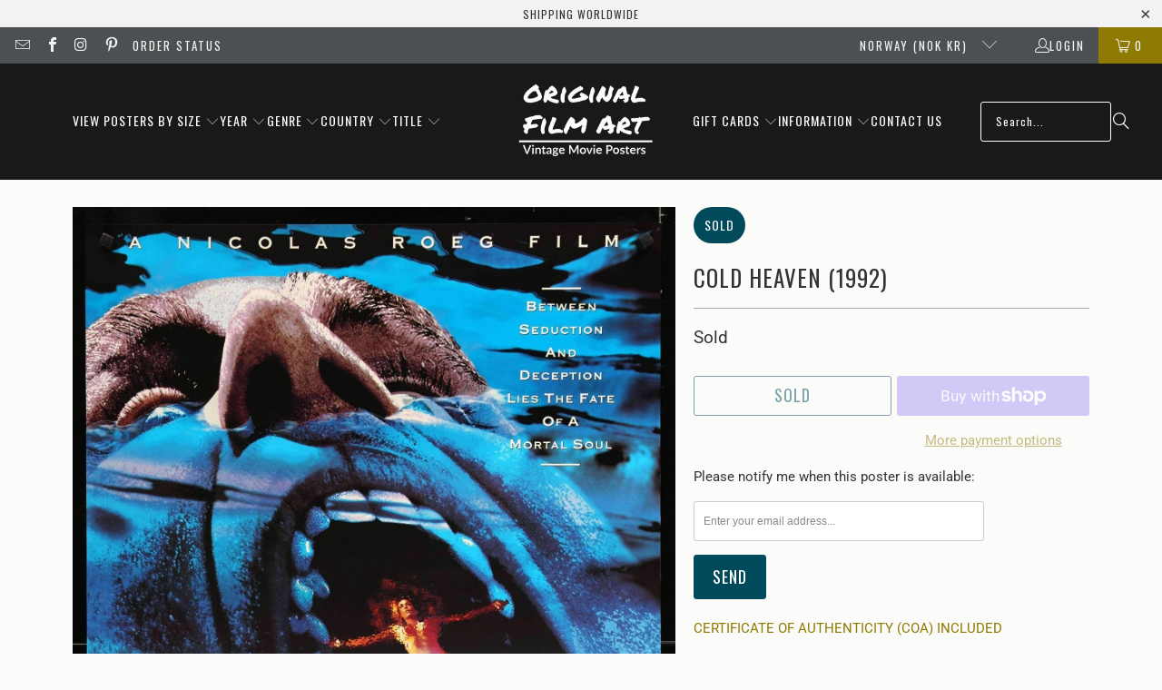

--- FILE ---
content_type: text/html; charset=utf-8
request_url: https://www.originalfilmart.com/en-no/products/cold-heaven-1992
body_size: 54009
content:
<!DOCTYPE html>
<html class="no-js no-touch" lang="en">
  <head>
    <meta charset="utf-8">
    <meta http-equiv="cleartype" content="on">
    <meta name="robots" content="index,follow">

    <!-- Mobile Specific Metas -->
    <meta name="HandheldFriendly" content="True">
    <meta name="MobileOptimized" content="320">
    <meta name="viewport" content="width=device-width,initial-scale=1">
    <meta name="theme-color" content="#fbfbf9">

    
    <title>
      Cold Heaven (1992) Original One-Sheet Movie Poster - Original Film Art - Vintage Movie Posters
    </title>

    
      <meta name="description" content="An original rolled one-sheet movie poster (27&quot; x 40&quot;) from 1992 for Cold Heaven. Not a reproduction. Certificate of Authenticity (COA) included."/>
    

    <link rel="preconnect" href="https://fonts.shopifycdn.com" />
    <link rel="preconnect" href="https://cdn.shopify.com" />
    <link rel="preconnect" href="https://cdn.shopifycloud.com" />

    <link rel="dns-prefetch" href="https://v.shopify.com" />
    <link rel="dns-prefetch" href="https://www.youtube.com" />
    <link rel="dns-prefetch" href="https://vimeo.com" />

    <link href="//www.originalfilmart.com/cdn/shop/t/137/assets/jquery.min.js?v=147293088974801289311743012128" as="script" rel="preload">

    <!-- Stylesheet for Fancybox library -->
    <link rel="stylesheet" href="//www.originalfilmart.com/cdn/shop/t/137/assets/fancybox.css?v=19278034316635137701743012128" type="text/css" media="all" defer>

    <!-- Devkit styles --><style>
  @layer base, components, utilities, overrides;
</style><style data-shopify>:root {
    /* ===================================== */
    /* Root variables */
    /* ===================================== */

    --root-font-size: 16px;
    --root-color-primary: #000;
    --root-color-secondary: #fff;

    /* ===================================== */
    /* Colors */
    /* ===================================== */

    --color-primary: var(--root-color-primary);
    --color-secondary: var(--root-color-secondary);

    --link-color: #8f7a04;
    --link-hover-color: #8f7a04;
    --border-color: #cccccc;

    /* ===================================== */
    /* Icons */
    /* ===================================== */

    --icon-color: ;
    --icon-hover-color: var(--link-hover-color);
    --icon-size: px;

    /* ===================================== */
    /* Buttons */
    /* ===================================== */

    --button-style: rounded;
    --button-weight: normal;
    --button-font-size: 18;
    --button-font-transform: uppercase;
    --btn-color: #014a5c;
    --btn-text-color: #ffffff;
    --btn-hover-color: #000000;

    
        --border-radius: 3px;
      

    /* ===================================== */
    /* Typography */
    /* ===================================== */

    --regular-font-family: Roboto;
    --regular-font-fallback-families: sans-serif;
    --regular-font-weight: 400;
    --regular-font-style: normal;
    --regular-font-size: 15px;
    --regular-font-transform: none;
    --regular-color: #333333;

    --headline-font-family: Oswald, sans-serif;
    --headline-font-weight: 400;
    --headline-font-style: normal;
    --headline-font-transform: uppercase;
    --headline-color: #333333;
    --headline-letter_spacing: 1px;

    /* ===================================== */
    /* Components */
    /* ===================================== */

    /* Nav */
    --nav-font: Oswald, sans-serif;
    --nav-font-style: normal;
    --nav-letter-spacing: 1;

    /* Footer */
    --sub-footer-text-color: #060606;
    --headline-footer-text-color: #000000;
    --footer-heading-font-size: 13;

    /* Newsletter */
    --use-newsletter-border: true;
    --newsletter-section-background-color: #ebeaea;
    --newsletter-section-color: #ffffff;
    --newsletter-section-background-color-gradient: ;
    --newsletter-popup-image-align: left;
    --newsletter-popup-close: true;
    --newsletter-popup-text-align: center;
    --newsletter-popup-background-color: #fbfbf9;
    --newsletter-popup-color: #363636;
    --newsletter-popup-background-color-gradient: ;
  }</style>
<style data-shopify>h1, h2, h3, h4, h5, h6,
  .h1, .h2, .h3, .h4, .h5, .h6 {
    font-family: var(--headline-font-family);
    font-weight: var(--headline-font-weight);
    font-style: var(--headline-font-style);
    text-transform: var(--headline-font-transform);
    line-height: 1.5;
    color: var(--headline-color);
    display: block;
    letter-spacing: var(--headline-letter_spacing);
    text-rendering: optimizeLegibility;

    a {
      &:link,
      &:visited {
        color: inherit;
      }

      &:hover,
      &:active {
        color: var(--link-color);
      }
    }
  }

  h1, .h1 {
    font-size: 25px;
    margin: 0 auto 15px;
    clear: both;
    font-weight: var(--headline-font-weight);
    padding-top: 4px;
  }

  h2,
  .h2 {
    font-size: 22px;
    margin-bottom: 0.75em;
  }

  h3,
  .h3 {
    font-size: 20px;
    margin: 0 auto 15px 0;

    &.title {
      line-height: 1.25;
      margin: 0 auto 15px;
      clear: both;
      padding-top: 4px;
    }

    &.sub_title {
      padding: 5px 0;
    }
  }

  h4,
  .h4 {
    font-size: 17px;
    margin: 0 0 0.5em 0;
    padding: 7px 0;

    &.title a {
      border: 0;
      padding: 0;
      margin: 0;
    }
  }

  h5,
  .h5 {
    font-size: 16px;
    margin: 0 0 0.5em 0;
    padding: 7px 0;

    &.sub_title {
      padding: 5px 0;
      color: var(--headline-color);
    }

    &.sub_title a {
      color: var(--headline-color);
    }
  }

  h6,
  .h6 {
    font-size: 15px;
    letter-spacing: calc(var(--headline-letter_spacing) / 2);
    margin: 0 0 0.5em 0;
    padding: 7px 0;

    &.title {
      line-height: 32px;
      margin: 0 0 0.5em 0;
    }
  }

  p {
    margin: 0 0 15px;
    font-style: normal;
    line-height: 1.6em;
  }

  .text-align--center {
    text-align: center;
  }

  .text-align--left {
    text-align: left;
  }

  .text-align--right {
    text-align: right;
  }</style>
<style data-shopify>:root {
    /* Root Colors */
    --color-primary: #333333;
    --color-secondary: #fbfbf9;
  }

  html, body {
    color: var(--color-primary);
    background-color: var(--color-secondary);
  }</style>

<style>
      
    /*! modern-normalize v3.0.1 | MIT License | https://github.com/sindresorhus/modern-normalize */*,:before,:after{box-sizing:border-box}html{font-family:system-ui,Segoe UI,Roboto,Helvetica,Arial,sans-serif,"Apple Color Emoji","Segoe UI Emoji";line-height:1.15;text-size-adjust:100%;tab-size:4}body{margin:0}b,strong{font-weight:bolder}code,kbd,samp,pre{font-family:ui-monospace,SFMono-Regular,Consolas,Liberation Mono,Menlo,monospace;font-size:1em}small{font-size:80%}sub,sup{position:relative;font-size:75%;line-height:0;vertical-align:baseline}sub{bottom:-.25em}sup{top:-.5em}table{border-color:currentcolor}button,input,optgroup,select,textarea{margin:0;font-family:inherit;font-size:100%;line-height:1.15}button,[type=button],[type=reset],[type=submit]{-webkit-appearance:auto;appearance:auto}legend{padding:0}progress{vertical-align:baseline}::-webkit-inner-spin-button,::-webkit-outer-spin-button{height:auto}[type=search]{-webkit-appearance:textfield;appearance:textfield;outline-offset:-2px}::-webkit-search-decoration{-webkit-appearance:none;appearance:none}::-webkit-file-upload-button{font:inherit;-webkit-appearance:auto;appearance:auto}summary{display:list-item}
/*# sourceMappingURL=/s/files/1/0137/6314/9878/t/15/assets/vendor.modern-normalize.css.map?v=101712644036999526981743463105 */

  
    </style>




<style>
      
    form,fieldset{margin-bottom:20px}input[type=text],input[type=password],input[type=email],input[type=search],input[type=url],input[type=tel],input[type=number],input[type=date],input[type=month],input[type=week],input[type=time],input[type=range],input[type=color],select,textarea{display:block;width:100%;height:44px;max-height:100%;padding:0 10px;margin:0;font:13px HelveticaNeue-Light,Helvetica Neue Light,Helvetica Neue,Helvetica,Arial,sans-serif;line-height:22px;color:#5f6a7d;-webkit-appearance:none;appearance:none;outline:none;background:#fff;border:1px solid var(--border-color);text-rendering:optimizelegibility;border-radius:var(--border-radius)}@media only screen and (width <= 480px){input[type=text],input[type=password],input[type=email],input[type=search],input[type=url],input[type=tel],input[type=number],input[type=date],input[type=month],input[type=week],input[type=time],input[type=range],input[type=color],select,textarea{font-size:16px}}input[type=text]:active,input[type=text]:focus,input[type=password]:active,input[type=password]:focus,input[type=email]:active,input[type=email]:focus,input[type=search]:active,input[type=search]:focus,input[type=url]:active,input[type=url]:focus,input[type=tel]:active,input[type=tel]:focus,input[type=number]:active,input[type=number]:focus,input[type=date]:active,input[type=date]:focus,input[type=month]:active,input[type=month]:focus,input[type=week]:active,input[type=week]:focus,input[type=time]:active,input[type=time]:focus,input[type=range]:active,input[type=range]:focus,input[type=color]:active,input[type=color]:focus,select:active,select:focus,textarea:active,textarea:focus{color:#444;border:1px solid #aaa}input[type=number]::-webkit-outer-spin-button,input[type=number]::-webkit-inner-spin-button{margin:0;-webkit-appearance:none;appearance:none}input[type=text]::-ms-clear{display:none;width:0;height:0}input[type=text]::-ms-reveal{display:none;width:0;height:0}input[type=search]::-webkit-search-decoration,input[type=search]::-webkit-search-cancel-button,input[type=search]::-webkit-search-results-button,input[type=search]::-webkit-search-results-decoration{display:none}input[type=date]{display:inline-flex}input[type=number]{-webkit-appearance:textfield!important;appearance:textfield!important}select::-ms-expand{display:none}select{padding:8px var(--pill-padding, 14px) 8px;text-overflow:"";text-indent:.01px;-webkit-appearance:none;appearance:none;background:#fff url("data:image/svg+xml,%3Csvg width='50' height='27' xmlns='http://www.w3.org/2000/svg'%3E%3Cpath d='M25 27.05 0 1.319 1.367 0 25 24.316 48.633 0 50 1.318z' fill='%23000' fill-rule='nonzero'/%3E%3C/svg%3E%0A") no-repeat 95% 50%;background-size:.85rem;border:1px solid #d9dbdc;border-radius:var(--border-radius)}label,legend{display:block;margin-bottom:5px;font-size:13px;font-weight:700;text-align:left;text-transform:var(--regular-font-transform)}input[type=checkbox]{display:inline}label span,legend span{font-size:13px;font-weight:700;color:#444}textarea{min-height:120px;padding:15px 9px}
/*# sourceMappingURL=/s/files/1/1416/8662/t/137/assets/util.forms.css.map?v=9434103573914653061743012128 */

  
    </style>


<style>
      
    svg.icon {
  display: inline-block;
  width: var(--icon-width-size, var(--icon-size));
  height: var(--icon-height-size, var(--icon-size));
  vertical-align: middle;
  color: inherit;
}

  
    </style>


<link href="//www.originalfilmart.com/cdn/shop/t/137/assets/util.grid.css?v=72002231341491640291743012128" rel="stylesheet" type="text/css" media="all" />
    <script async crossorigin fetchpriority="high" src="/cdn/shopifycloud/importmap-polyfill/es-modules-shim.2.4.0.js"></script>
<script>
      console.warn('Asset size is too large to inline stylesheet: util.grid.css');
    </script>


<style>
      
    .page-blocks{display:flex;flex-wrap:wrap;justify-content:center;width:100%}.shopify-section{width:100%}@media only screen and (width <= 480px){.shopify-section{width:100%!important;padding-right:0!important;padding-left:0!important}}.section{width:95%;max-width:1200px;margin-right:auto;margin-left:auto}.section.is-width-wide{width:100%;max-width:none}.section-wrapper{display:flex;flex-wrap:wrap;justify-content:center;width:100%}.section-wrapper .under-menu:nth-child(1) .full-width--false{margin-top:30px}.no-js .section-wrapper .under-menu:nth-child(1) .full-width--false{margin-top:0}.section-wrapper--product{width:95%;max-width:1200px;margin-right:auto;margin-left:auto}.section-wrapper--product .section{width:100%}.section-wrapper--product.is-width-wide{width:100%;max-width:none}@media only screen and (width <= 798px){.mobile_nav-fixed--true .section-wrapper{display:block;margin-top:40px}}@media only screen and (width <= 798px){.mobile_nav-fixed--true.promo-banner--show .section-wrapper{display:block;margin-top:70px}}
/*# sourceMappingURL=/s/files/1/1416/8662/t/137/assets/util.section.css.map?v=153702294399133020061743012128 */

  
    </style>



<link rel="preconnect" href="https://fonts.googleapis.com">
<link rel="preconnect" href="https://fonts.gstatic.com" crossorigin>
<link
  href="https://fonts.googleapis.com/css2?family=Oswald:wght@200..700&family=Roboto:ital,wght@0,100..900;1,100..900&display=swap"
  rel="stylesheet"
>
<style>
  :root {
    --link-color: #03a196;
    --link-hover-color: #03857c;

    --icon-color: #000;
    --icon-size: 24px;

    --headline-font-family: 'Oswald', sans-serif;
    --headline-font-weight: 300;
    --headline-font-style: normal;
    --headline-font-transform: uppercase;
    --headline-color: #333;
    --headline-letter_spacing: 2px;

    --regular-font-family: 'Roboto', sans-serif;
    --regular-font-weight: 400;
    --regular-font-style: normal;
    --regular-font-size: 15px;
    --regular-font-transform: none;
    --regular-color: #333;

    --border-radius: 0;
  }

  body {
    font-family: var(--regular-font-family);
    font-weight: var(--regular-font-weight);
    font-style: var(--regular-font-style);
    font-size: var(--regular-font-size);
    text-transform: var(--regular-font-transform);
    color: var(--regular-color);
    line-height: 1.6em;
    overflow: auto;
  }
</style>


    <!-- Stylesheets for Turbo -->
    <link href="//www.originalfilmart.com/cdn/shop/t/137/assets/styles.css?v=100432055284061157031754413371" rel="stylesheet" type="text/css" media="all" />

    <!-- Icons -->
    
      <link rel="shortcut icon" type="image/x-icon" href="//www.originalfilmart.com/cdn/shop/files/OFAfavicon.png?crop=center&height=180&v=1613169162&width=180">
      <link rel="apple-touch-icon" href="//www.originalfilmart.com/cdn/shop/files/OFAfavicon.png?crop=center&height=180&v=1613169162&width=180"/>
      <link rel="apple-touch-icon" sizes="57x57" href="//www.originalfilmart.com/cdn/shop/files/OFAfavicon.png?crop=center&height=57&v=1613169162&width=57"/>
      <link rel="apple-touch-icon" sizes="60x60" href="//www.originalfilmart.com/cdn/shop/files/OFAfavicon.png?crop=center&height=60&v=1613169162&width=60"/>
      <link rel="apple-touch-icon" sizes="72x72" href="//www.originalfilmart.com/cdn/shop/files/OFAfavicon.png?crop=center&height=72&v=1613169162&width=72"/>
      <link rel="apple-touch-icon" sizes="76x76" href="//www.originalfilmart.com/cdn/shop/files/OFAfavicon.png?crop=center&height=76&v=1613169162&width=76"/>
      <link rel="apple-touch-icon" sizes="114x114" href="//www.originalfilmart.com/cdn/shop/files/OFAfavicon.png?crop=center&height=114&v=1613169162&width=114"/>
      <link rel="apple-touch-icon" sizes="180x180" href="//www.originalfilmart.com/cdn/shop/files/OFAfavicon.png?crop=center&height=180&v=1613169162&width=180"/>
      <link rel="apple-touch-icon" sizes="228x228" href="//www.originalfilmart.com/cdn/shop/files/OFAfavicon.png?crop=center&height=228&v=1613169162&width=228"/>
    
    <link rel="canonical" href="https://www.originalfilmart.com/en-no/products/cold-heaven-1992"/>

    

    
      <script type="text/javascript" src="/services/javascripts/currencies.js" defer></script>
    

    
      <script src="//www.originalfilmart.com/cdn/shop/t/137/assets/currencies.js?v=1648699478663843391743012128" defer></script>
    

    
    <script>
      window.PXUTheme = window.PXUTheme || {};
      window.PXUTheme.version = '9.5.2';
      window.PXUTheme.name = 'Turbo';
    </script>
    


    
<template id="price-ui"><span class="compare-at-price" data-compare-at-price></span><span class="price " data-price></span><span class="unit-pricing" data-unit-pricing></span></template>
    <template id="price-ui-badge"><span class="badge" data-badge></span></template>
    
    <template id="price-ui__price"><span class="money" data-price></span></template>
    <template id="price-ui__price-range"><span class="price-min" data-price-min><span class="money" data-price></span></span> - <span class="price-max" data-price-max><span class="money" data-price></span></span></template>
    <template id="price-ui__unit-pricing"><span class="unit-quantity" data-unit-quantity></span> | <span class="unit-price" data-unit-price><span class="money" data-price></span></span> / <span class="unit-measurement" data-unit-measurement></span></template>
    <template id="price-ui-badge__percent-savings-range">Save up to <span data-price-percent></span>%</template>
    <template id="price-ui-badge__percent-savings">Save <span data-price-percent></span>%</template>
    <template id="price-ui-badge__price-savings-range">Save up to <span class="money" data-price></span></template>
    <template id="price-ui-badge__price-savings">Save <span class="money" data-price></span></template>
    <template id="price-ui-badge__on-sale">Sale</template>
    <template id="price-ui-badge__sold-out">Sold</template>
    <template id="price-ui-badge__in-stock">In stock</template>
    
<script type="importmap">
{
  "imports": {
    "component.age-gate": "//www.originalfilmart.com/cdn/shop/t/137/assets/component.age-gate.js?v=178206963185212261781743012128",
    "component.back-to-top-button": "//www.originalfilmart.com/cdn/shop/t/137/assets/component.back-to-top-button.js?v=121105669381073937401743012128",
    "currencies": "//www.originalfilmart.com/cdn/shop/t/137/assets/currencies.js?v=1648699478663843391743012128",
    "instantclick": "//www.originalfilmart.com/cdn/shop/t/137/assets/instantclick.min.js?v=20092422000980684151743012128",
    "jquery.cart": "//www.originalfilmart.com/cdn/shop/t/137/assets/jquery.cart.min.js?v=166679848951413287571743012128",
    "jquery": "//www.originalfilmart.com/cdn/shop/t/137/assets/jquery.min.js?v=147293088974801289311743012128",
    "themeEditorSections": "//www.originalfilmart.com/cdn/shop/t/137/assets/themeEditorSections.js?v=5839781550804967381743012128",
    "util.animations": "//www.originalfilmart.com/cdn/shop/t/137/assets/util.animations.js?v=88379227021148447571743012128",
    "util.events": "//www.originalfilmart.com/cdn/shop/t/137/assets/util.events.js?v=163430142883111782711743012128",
    "vendor.isbot": "//www.originalfilmart.com/cdn/shop/t/137/assets/vendor.isbot.js?v=141969293939305478221743012129",
    "vendor.just-debounce": "//www.originalfilmart.com/cdn/shop/t/137/assets/vendor.just-debounce.js?v=43348262834111556771743012129",
    "vendor.noscroll.96a94b32": "//www.originalfilmart.com/cdn/shop/t/137/assets/vendor.noscroll.96a94b32.js?v=103500330829761603901743012129",
    "vendor.noscroll": "//www.originalfilmart.com/cdn/shop/t/137/assets/vendor.noscroll.js?v=81117179843272977361743012129",
    "vendors": "//www.originalfilmart.com/cdn/shop/t/137/assets/vendors.js?v=176241922172216752211743012129"
  }
}
</script><script>
      
window.PXUTheme = window.PXUTheme || {};


window.PXUTheme.theme_settings = {};
window.PXUTheme.currency = {};
window.PXUTheme.routes = window.PXUTheme.routes || {};


window.PXUTheme.theme_settings.display_tos_checkbox = false;
window.PXUTheme.theme_settings.go_to_checkout = true;
window.PXUTheme.theme_settings.cart_action = "redirect_cart";
window.PXUTheme.theme_settings.cart_shipping_calculator = true;


window.PXUTheme.theme_settings.collection_swatches = false;
window.PXUTheme.theme_settings.collection_secondary_image = false;


window.PXUTheme.currency.show_multiple_currencies = false;
window.PXUTheme.currency.shop_currency = "USD";
window.PXUTheme.currency.default_currency = "USD";
window.PXUTheme.currency.display_format = "money_with_currency_format";
window.PXUTheme.currency.money_format = "{{amount_with_comma_separator}} NOK";
window.PXUTheme.currency.money_format_no_currency = "{{amount_with_comma_separator}} kr";
window.PXUTheme.currency.money_format_currency = "{{amount_with_comma_separator}} NOK";
window.PXUTheme.currency.native_multi_currency = true;
window.PXUTheme.currency.iso_code = "NOK";
window.PXUTheme.currency.symbol = "kr";


window.PXUTheme.theme_settings.display_inventory_left = false;
window.PXUTheme.theme_settings.inventory_threshold = 10;
window.PXUTheme.theme_settings.limit_quantity = true;


window.PXUTheme.theme_settings.menu_position = "inline";


window.PXUTheme.theme_settings.newsletter_popup = false;
window.PXUTheme.theme_settings.newsletter_popup_days = "0";
window.PXUTheme.theme_settings.newsletter_popup_mobile = true;
window.PXUTheme.theme_settings.newsletter_popup_seconds = 2;


window.PXUTheme.theme_settings.pagination_type = "basic_pagination";


window.PXUTheme.theme_settings.enable_shopify_collection_badges = false;
window.PXUTheme.theme_settings.quick_shop_thumbnail_position = "bottom-thumbnails";
window.PXUTheme.theme_settings.product_form_style = "dropdown";
window.PXUTheme.theme_settings.sale_banner_enabled = true;
window.PXUTheme.theme_settings.display_savings = false;
window.PXUTheme.theme_settings.display_sold_out_price = false;
window.PXUTheme.theme_settings.free_text = "-";
window.PXUTheme.theme_settings.video_looping = false;
window.PXUTheme.theme_settings.quick_shop_style = "popup";
window.PXUTheme.theme_settings.hover_enabled = false;


window.PXUTheme.routes.cart_url = "/en-no/cart";
window.PXUTheme.routes.cart_update_url = "/en-no/cart/update";
window.PXUTheme.routes.root_url = "/en-no";
window.PXUTheme.routes.search_url = "/en-no/search";
window.PXUTheme.routes.all_products_collection_url = "/en-no/collections/all";
window.PXUTheme.routes.product_recommendations_url = "/en-no/recommendations/products";
window.PXUTheme.routes.predictive_search_url = "/en-no/search/suggest";


window.PXUTheme.theme_settings.image_loading_style = "blur-up";


window.PXUTheme.theme_settings.enable_autocomplete = true;


window.PXUTheme.theme_settings.page_dots_enabled = false;
window.PXUTheme.theme_settings.slideshow_arrow_size = "light";


window.PXUTheme.theme_settings.quick_shop_enabled = false;


window.PXUTheme.translation = {};


window.PXUTheme.translation.agree_to_terms_warning = "You must agree with the terms and conditions to checkout.";
window.PXUTheme.translation.one_item_left = "available";
window.PXUTheme.translation.items_left_text = "available";
window.PXUTheme.translation.cart_savings_text = "Total Savings";
window.PXUTheme.translation.cart_discount_text = "Discount";
window.PXUTheme.translation.cart_subtotal_text = "Subtotal";
window.PXUTheme.translation.cart_remove_text = "Remove";
window.PXUTheme.translation.cart_free_text = "Free";


window.PXUTheme.translation.newsletter_success_text = "Thank you for joining our mailing list!";


window.PXUTheme.translation.notify_email = "Enter your email address...";
window.PXUTheme.translation.notify_email_value = "Translation missing: en.contact.fields.email";
window.PXUTheme.translation.notify_email_send = "Send";
window.PXUTheme.translation.notify_message_first = "Please notify me when {{ product.title }} ";
window.PXUTheme.translation.notify_message_last = " becomes available - ";
window.PXUTheme.translation.notify_success_text = "Thanks! We will notify you when this poster becomes available!";


window.PXUTheme.translation.add_to_cart = "Add to Cart";
window.PXUTheme.translation.coming_soon_text = "Coming Soon";
window.PXUTheme.translation.sold_out_text = "Sold";
window.PXUTheme.translation.sale_text = "Sale";
window.PXUTheme.translation.savings_text = "You Save";
window.PXUTheme.translation.percent_off_text = "% off";
window.PXUTheme.translation.from_text = "from";
window.PXUTheme.translation.new_text = "New";
window.PXUTheme.translation.pre_order_text = "Pre-Order";
window.PXUTheme.translation.unavailable_text = "Unavailable";


window.PXUTheme.translation.all_results = "View all results";
window.PXUTheme.translation.no_results = "Sorry, no results!";


window.PXUTheme.media_queries = {};
window.PXUTheme.media_queries.small = window.matchMedia( "(max-width: 480px)" );
window.PXUTheme.media_queries.medium = window.matchMedia( "(max-width: 798px)" );
window.PXUTheme.media_queries.large = window.matchMedia( "(min-width: 799px)" );
window.PXUTheme.media_queries.larger = window.matchMedia( "(min-width: 960px)" );
window.PXUTheme.media_queries.xlarge = window.matchMedia( "(min-width: 1200px)" );
window.PXUTheme.media_queries.ie10 = window.matchMedia( "all and (-ms-high-contrast: none), (-ms-high-contrast: active)" );
window.PXUTheme.media_queries.tablet = window.matchMedia( "only screen and (min-width: 799px) and (max-width: 1024px)" );
window.PXUTheme.media_queries.mobile_and_tablet = window.matchMedia( "(max-width: 1024px)" );

    </script>

    

    
      <script src="//www.originalfilmart.com/cdn/shop/t/137/assets/instantclick.min.js?v=20092422000980684151743012128" data-no-instant defer></script>

      <script data-no-instant>
        window.addEventListener('DOMContentLoaded', function() {

          function inIframe() {
            try {
              return window.self !== window.top;
            } catch (e) {
              return true;
            }
          }

          if (!inIframe()){
            InstantClick.on('change', function() {

              $('head script[src*="shopify"]').each(function() {
                var script = document.createElement('script');
                script.type = 'text/javascript';
                script.src = $(this).attr('src');

                $('body').append(script);
              });

              $('body').removeClass('fancybox-active');
              $.fancybox.destroy();

              InstantClick.init();

            });
          }
        });
      </script>
    

    <script>
      
    </script>

    <script>window.performance && window.performance.mark && window.performance.mark('shopify.content_for_header.start');</script><meta name="google-site-verification" content="UQFaUlsWekvd9Qa-AH1XOcacz61R6SSSexQOsUwmjg4">
<meta id="shopify-digital-wallet" name="shopify-digital-wallet" content="/14168662/digital_wallets/dialog">
<meta name="shopify-checkout-api-token" content="3f9276db1b13fcca97cbf732f30039ca">
<meta id="in-context-paypal-metadata" data-shop-id="14168662" data-venmo-supported="false" data-environment="production" data-locale="en_US" data-paypal-v4="true" data-currency="NOK">
<link rel="alternate" hreflang="x-default" href="https://www.originalfilmart.com/products/cold-heaven-1992">
<link rel="alternate" hreflang="en" href="https://www.originalfilmart.com/products/cold-heaven-1992">
<link rel="alternate" hreflang="en-GB" href="https://www.originalfilmart.co.uk/products/cold-heaven-1992">
<link rel="alternate" hreflang="en-GS" href="https://www.originalfilmart.co.uk/products/cold-heaven-1992">
<link rel="alternate" hreflang="en-CA" href="https://ca.originalfilmart.com/products/cold-heaven-1992">
<link rel="alternate" hreflang="en-AU" href="https://au.originalfilmart.com/products/cold-heaven-1992">
<link rel="alternate" hreflang="en-CX" href="https://au.originalfilmart.com/products/cold-heaven-1992">
<link rel="alternate" hreflang="en-CC" href="https://au.originalfilmart.com/products/cold-heaven-1992">
<link rel="alternate" hreflang="en-NR" href="https://au.originalfilmart.com/products/cold-heaven-1992">
<link rel="alternate" hreflang="en-NF" href="https://au.originalfilmart.com/products/cold-heaven-1992">
<link rel="alternate" hreflang="en-FR" href="https://fr.originalfilmart.com/products/cold-heaven-1992">
<link rel="alternate" hreflang="en-NZ" href="https://nz.originalfilmart.com/products/cold-heaven-1992">
<link rel="alternate" hreflang="en-NU" href="https://nz.originalfilmart.com/products/cold-heaven-1992">
<link rel="alternate" hreflang="en-PN" href="https://nz.originalfilmart.com/products/cold-heaven-1992">
<link rel="alternate" hreflang="en-TK" href="https://nz.originalfilmart.com/products/cold-heaven-1992">
<link rel="alternate" hreflang="en-IN" href="https://in.originalfilmart.com/products/cold-heaven-1992">
<link rel="alternate" hreflang="en-SE" href="https://se.originalfilmart.com/products/cold-heaven-1992">
<link rel="alternate" hreflang="en-JP" href="https://www.originalfilmart.com/en-jp/products/cold-heaven-1992">
<link rel="alternate" hreflang="en-CH" href="https://www.originalfilmart.com/en-ch/products/cold-heaven-1992">
<link rel="alternate" hreflang="en-IL" href="https://www.originalfilmart.com/en-il/products/cold-heaven-1992">
<link rel="alternate" hreflang="en-PS" href="https://www.originalfilmart.com/en-il/products/cold-heaven-1992">
<link rel="alternate" hreflang="zh-Hans-SG" href="https://www.originalfilmart.com/zh-sg/products/cold-heaven-1992">
<link rel="alternate" hreflang="en-SG" href="https://www.originalfilmart.com/en-sg/products/cold-heaven-1992">
<link rel="alternate" hreflang="zh-Hans-HK" href="https://www.originalfilmart.com/zh-hk/products/cold-heaven-1992">
<link rel="alternate" hreflang="en-HK" href="https://www.originalfilmart.com/en-hk/products/cold-heaven-1992">
<link rel="alternate" hreflang="en-KR" href="https://www.originalfilmart.com/en-kr/products/cold-heaven-1992">
<link rel="alternate" hreflang="en-DK" href="https://www.originalfilmart.com/en-dk/products/cold-heaven-1992">
<link rel="alternate" hreflang="en-GL" href="https://www.originalfilmart.com/en-dk/products/cold-heaven-1992">
<link rel="alternate" hreflang="en-NO" href="https://www.originalfilmart.com/en-no/products/cold-heaven-1992">
<link rel="alternate" hreflang="en-SJ" href="https://www.originalfilmart.com/en-no/products/cold-heaven-1992">
<link rel="alternate" hreflang="en-AE" href="https://www.originalfilmart.com/en-ae/products/cold-heaven-1992">
<link rel="alternate" hreflang="en-SA" href="https://www.originalfilmart.com/en-sa/products/cold-heaven-1992">
<link rel="alternate" hreflang="en-HU" href="https://www.originalfilmart.com/en-hu/products/cold-heaven-1992">
<link rel="alternate" hreflang="en-ZA" href="https://www.originalfilmart.com/en-za/products/cold-heaven-1992">
<link rel="alternate" hreflang="en-BR" href="https://www.originalfilmart.com/en-br/products/cold-heaven-1992">
<link rel="alternate" hreflang="en-EG" href="https://www.originalfilmart.com/en-eg/products/cold-heaven-1992">
<link rel="alternate" hreflang="zh-Hans-CN" href="https://www.originalfilmart.com/zh-cn/products/cold-heaven-1992">
<link rel="alternate" hreflang="en-CN" href="https://www.originalfilmart.com/en-cn/products/cold-heaven-1992">
<link rel="alternate" hreflang="en-ID" href="https://www.originalfilmart.com/en-id/products/cold-heaven-1992">
<link rel="alternate" hreflang="en-JO" href="https://www.originalfilmart.com/en-jo/products/cold-heaven-1992">
<link rel="alternate" hreflang="es-AR" href="https://www.originalfilmart.com/es-ar/products/cold-heaven-1992">
<link rel="alternate" hreflang="en-AR" href="https://www.originalfilmart.com/en-ar/products/cold-heaven-1992">
<link rel="alternate" hreflang="en-BD" href="https://www.originalfilmart.com/en-bd/products/cold-heaven-1992">
<link rel="alternate" hreflang="en-BG" href="https://www.originalfilmart.com/en-bg/products/cold-heaven-1992">
<link rel="alternate" hreflang="en-BI" href="https://www.originalfilmart.com/en-bi/products/cold-heaven-1992">
<link rel="alternate" hreflang="en-TR" href="https://www.originalfilmart.com/en-tr/products/cold-heaven-1992">
<link rel="alternate" hreflang="en-PL" href="https://www.originalfilmart.com/en-pl/products/cold-heaven-1992">
<link rel="alternate" hreflang="en-TH" href="https://www.originalfilmart.com/en-th/products/cold-heaven-1992">
<link rel="alternate" hreflang="en-MY" href="https://www.originalfilmart.com/en-my/products/cold-heaven-1992">
<link rel="alternate" hreflang="es-CO" href="https://www.originalfilmart.com/es-co/products/cold-heaven-1992">
<link rel="alternate" hreflang="en-CO" href="https://www.originalfilmart.com/en-co/products/cold-heaven-1992">
<link rel="alternate" hreflang="en-PH" href="https://www.originalfilmart.com/en-ph/products/cold-heaven-1992">
<link rel="alternate" hreflang="es-CL" href="https://www.originalfilmart.com/es-cl/products/cold-heaven-1992">
<link rel="alternate" hreflang="en-CL" href="https://www.originalfilmart.com/en-cl/products/cold-heaven-1992">
<link rel="alternate" hreflang="en-VN" href="https://www.originalfilmart.com/en-vn/products/cold-heaven-1992">
<link rel="alternate" hreflang="en-AT" href="https://www.originalfilmart.com/en-eu/products/cold-heaven-1992">
<link rel="alternate" hreflang="en-BE" href="https://www.originalfilmart.com/en-eu/products/cold-heaven-1992">
<link rel="alternate" hreflang="en-CY" href="https://www.originalfilmart.com/en-eu/products/cold-heaven-1992">
<link rel="alternate" hreflang="en-EE" href="https://www.originalfilmart.com/en-eu/products/cold-heaven-1992">
<link rel="alternate" hreflang="en-FI" href="https://www.originalfilmart.com/en-eu/products/cold-heaven-1992">
<link rel="alternate" hreflang="en-GR" href="https://www.originalfilmart.com/en-eu/products/cold-heaven-1992">
<link rel="alternate" hreflang="en-IE" href="https://www.originalfilmart.com/en-eu/products/cold-heaven-1992">
<link rel="alternate" hreflang="en-IT" href="https://www.originalfilmart.com/en-eu/products/cold-heaven-1992">
<link rel="alternate" hreflang="en-LV" href="https://www.originalfilmart.com/en-eu/products/cold-heaven-1992">
<link rel="alternate" hreflang="en-LT" href="https://www.originalfilmart.com/en-eu/products/cold-heaven-1992">
<link rel="alternate" hreflang="en-LU" href="https://www.originalfilmart.com/en-eu/products/cold-heaven-1992">
<link rel="alternate" hreflang="en-MT" href="https://www.originalfilmart.com/en-eu/products/cold-heaven-1992">
<link rel="alternate" hreflang="en-NL" href="https://www.originalfilmart.com/en-eu/products/cold-heaven-1992">
<link rel="alternate" hreflang="en-PT" href="https://www.originalfilmart.com/en-eu/products/cold-heaven-1992">
<link rel="alternate" hreflang="en-SK" href="https://www.originalfilmart.com/en-eu/products/cold-heaven-1992">
<link rel="alternate" hreflang="en-SI" href="https://www.originalfilmart.com/en-eu/products/cold-heaven-1992">
<link rel="alternate" hreflang="en-SM" href="https://www.originalfilmart.com/en-eu/products/cold-heaven-1992">
<link rel="alternate" hreflang="en-AD" href="https://www.originalfilmart.com/en-eu/products/cold-heaven-1992">
<link rel="alternate" hreflang="en-GP" href="https://www.originalfilmart.com/en-eu/products/cold-heaven-1992">
<link rel="alternate" hreflang="en-MQ" href="https://www.originalfilmart.com/en-eu/products/cold-heaven-1992">
<link rel="alternate" hreflang="en-YT" href="https://www.originalfilmart.com/en-eu/products/cold-heaven-1992">
<link rel="alternate" hreflang="en-MC" href="https://www.originalfilmart.com/en-eu/products/cold-heaven-1992">
<link rel="alternate" hreflang="en-GF" href="https://www.originalfilmart.com/en-eu/products/cold-heaven-1992">
<link rel="alternate" hreflang="en-PM" href="https://www.originalfilmart.com/en-eu/products/cold-heaven-1992">
<link rel="alternate" hreflang="en-VA" href="https://www.originalfilmart.com/en-eu/products/cold-heaven-1992">
<link rel="alternate" hreflang="en-TF" href="https://www.originalfilmart.com/en-eu/products/cold-heaven-1992">
<link rel="alternate" hreflang="en-ME" href="https://www.originalfilmart.com/en-eu/products/cold-heaven-1992">
<link rel="alternate" hreflang="en-BL" href="https://www.originalfilmart.com/en-eu/products/cold-heaven-1992">
<link rel="alternate" hreflang="en-XK" href="https://www.originalfilmart.com/en-eu/products/cold-heaven-1992">
<link rel="alternate" hreflang="en-AX" href="https://www.originalfilmart.com/en-eu/products/cold-heaven-1992">
<link rel="alternate" hreflang="en-SX" href="https://www.originalfilmart.com/en-eu/products/cold-heaven-1992">
<link rel="alternate" hreflang="en-CZ" href="https://www.originalfilmart.com/en-cz/products/cold-heaven-1992">
<link rel="alternate" hreflang="en-RO" href="https://www.originalfilmart.com/en-ro/products/cold-heaven-1992">
<link rel="alternate" hreflang="es-PE" href="https://www.originalfilmart.com/es-pe/products/cold-heaven-1992">
<link rel="alternate" hreflang="en-PE" href="https://www.originalfilmart.com/en-pe/products/cold-heaven-1992">
<link rel="alternate" hreflang="en-QA" href="https://www.originalfilmart.com/en-qa/products/cold-heaven-1992">
<link rel="alternate" hreflang="en-BN" href="https://www.originalfilmart.com/en-bn/products/cold-heaven-1992">
<link rel="alternate" hreflang="en-DE" href="https://www.originalfilmart.com/en-de/products/cold-heaven-1992">
<link rel="alternate" hreflang="es-ES" href="https://www.originalfilmart.com/es-es/products/cold-heaven-1992">
<link rel="alternate" hreflang="en-ES" href="https://www.originalfilmart.com/en-es/products/cold-heaven-1992">
<link rel="alternate" hreflang="zh-Hans-MO" href="https://www.originalfilmart.com/zh-mo/products/cold-heaven-1992">
<link rel="alternate" hreflang="en-MO" href="https://www.originalfilmart.com/en-mo/products/cold-heaven-1992">
<link rel="alternate" type="application/json+oembed" href="https://www.originalfilmart.com/en-no/products/cold-heaven-1992.oembed">
<script async="async" src="/checkouts/internal/preloads.js?locale=en-NO"></script>
<link rel="preconnect" href="https://shop.app" crossorigin="anonymous">
<script async="async" src="https://shop.app/checkouts/internal/preloads.js?locale=en-NO&shop_id=14168662" crossorigin="anonymous"></script>
<script id="apple-pay-shop-capabilities" type="application/json">{"shopId":14168662,"countryCode":"US","currencyCode":"NOK","merchantCapabilities":["supports3DS"],"merchantId":"gid:\/\/shopify\/Shop\/14168662","merchantName":"Original Film Art - Vintage Movie Posters","requiredBillingContactFields":["postalAddress","email","phone"],"requiredShippingContactFields":["postalAddress","email","phone"],"shippingType":"shipping","supportedNetworks":["visa","masterCard","amex","discover","elo","jcb"],"total":{"type":"pending","label":"Original Film Art - Vintage Movie Posters","amount":"1.00"},"shopifyPaymentsEnabled":true,"supportsSubscriptions":true}</script>
<script id="shopify-features" type="application/json">{"accessToken":"3f9276db1b13fcca97cbf732f30039ca","betas":["rich-media-storefront-analytics"],"domain":"www.originalfilmart.com","predictiveSearch":true,"shopId":14168662,"locale":"en"}</script>
<script>var Shopify = Shopify || {};
Shopify.shop = "original-film-art.myshopify.com";
Shopify.locale = "en";
Shopify.currency = {"active":"NOK","rate":"9.9163876"};
Shopify.country = "NO";
Shopify.theme = {"name":"9.5.1 (2025-03-26)","id":148380844262,"schema_name":"Turbo","schema_version":"9.5.2","theme_store_id":null,"role":"main"};
Shopify.theme.handle = "null";
Shopify.theme.style = {"id":null,"handle":null};
Shopify.cdnHost = "www.originalfilmart.com/cdn";
Shopify.routes = Shopify.routes || {};
Shopify.routes.root = "/en-no/";</script>
<script type="module">!function(o){(o.Shopify=o.Shopify||{}).modules=!0}(window);</script>
<script>!function(o){function n(){var o=[];function n(){o.push(Array.prototype.slice.apply(arguments))}return n.q=o,n}var t=o.Shopify=o.Shopify||{};t.loadFeatures=n(),t.autoloadFeatures=n()}(window);</script>
<script>
  window.ShopifyPay = window.ShopifyPay || {};
  window.ShopifyPay.apiHost = "shop.app\/pay";
  window.ShopifyPay.redirectState = null;
</script>
<script id="shop-js-analytics" type="application/json">{"pageType":"product"}</script>
<script defer="defer" async type="module" src="//www.originalfilmart.com/cdn/shopifycloud/shop-js/modules/v2/client.init-shop-cart-sync_BT-GjEfc.en.esm.js"></script>
<script defer="defer" async type="module" src="//www.originalfilmart.com/cdn/shopifycloud/shop-js/modules/v2/chunk.common_D58fp_Oc.esm.js"></script>
<script defer="defer" async type="module" src="//www.originalfilmart.com/cdn/shopifycloud/shop-js/modules/v2/chunk.modal_xMitdFEc.esm.js"></script>
<script type="module">
  await import("//www.originalfilmart.com/cdn/shopifycloud/shop-js/modules/v2/client.init-shop-cart-sync_BT-GjEfc.en.esm.js");
await import("//www.originalfilmart.com/cdn/shopifycloud/shop-js/modules/v2/chunk.common_D58fp_Oc.esm.js");
await import("//www.originalfilmart.com/cdn/shopifycloud/shop-js/modules/v2/chunk.modal_xMitdFEc.esm.js");

  window.Shopify.SignInWithShop?.initShopCartSync?.({"fedCMEnabled":true,"windoidEnabled":true});

</script>
<script>
  window.Shopify = window.Shopify || {};
  if (!window.Shopify.featureAssets) window.Shopify.featureAssets = {};
  window.Shopify.featureAssets['shop-js'] = {"shop-cart-sync":["modules/v2/client.shop-cart-sync_DZOKe7Ll.en.esm.js","modules/v2/chunk.common_D58fp_Oc.esm.js","modules/v2/chunk.modal_xMitdFEc.esm.js"],"init-fed-cm":["modules/v2/client.init-fed-cm_B6oLuCjv.en.esm.js","modules/v2/chunk.common_D58fp_Oc.esm.js","modules/v2/chunk.modal_xMitdFEc.esm.js"],"shop-cash-offers":["modules/v2/client.shop-cash-offers_D2sdYoxE.en.esm.js","modules/v2/chunk.common_D58fp_Oc.esm.js","modules/v2/chunk.modal_xMitdFEc.esm.js"],"shop-login-button":["modules/v2/client.shop-login-button_QeVjl5Y3.en.esm.js","modules/v2/chunk.common_D58fp_Oc.esm.js","modules/v2/chunk.modal_xMitdFEc.esm.js"],"pay-button":["modules/v2/client.pay-button_DXTOsIq6.en.esm.js","modules/v2/chunk.common_D58fp_Oc.esm.js","modules/v2/chunk.modal_xMitdFEc.esm.js"],"shop-button":["modules/v2/client.shop-button_DQZHx9pm.en.esm.js","modules/v2/chunk.common_D58fp_Oc.esm.js","modules/v2/chunk.modal_xMitdFEc.esm.js"],"avatar":["modules/v2/client.avatar_BTnouDA3.en.esm.js"],"init-windoid":["modules/v2/client.init-windoid_CR1B-cfM.en.esm.js","modules/v2/chunk.common_D58fp_Oc.esm.js","modules/v2/chunk.modal_xMitdFEc.esm.js"],"init-shop-for-new-customer-accounts":["modules/v2/client.init-shop-for-new-customer-accounts_C_vY_xzh.en.esm.js","modules/v2/client.shop-login-button_QeVjl5Y3.en.esm.js","modules/v2/chunk.common_D58fp_Oc.esm.js","modules/v2/chunk.modal_xMitdFEc.esm.js"],"init-shop-email-lookup-coordinator":["modules/v2/client.init-shop-email-lookup-coordinator_BI7n9ZSv.en.esm.js","modules/v2/chunk.common_D58fp_Oc.esm.js","modules/v2/chunk.modal_xMitdFEc.esm.js"],"init-shop-cart-sync":["modules/v2/client.init-shop-cart-sync_BT-GjEfc.en.esm.js","modules/v2/chunk.common_D58fp_Oc.esm.js","modules/v2/chunk.modal_xMitdFEc.esm.js"],"shop-toast-manager":["modules/v2/client.shop-toast-manager_DiYdP3xc.en.esm.js","modules/v2/chunk.common_D58fp_Oc.esm.js","modules/v2/chunk.modal_xMitdFEc.esm.js"],"init-customer-accounts":["modules/v2/client.init-customer-accounts_D9ZNqS-Q.en.esm.js","modules/v2/client.shop-login-button_QeVjl5Y3.en.esm.js","modules/v2/chunk.common_D58fp_Oc.esm.js","modules/v2/chunk.modal_xMitdFEc.esm.js"],"init-customer-accounts-sign-up":["modules/v2/client.init-customer-accounts-sign-up_iGw4briv.en.esm.js","modules/v2/client.shop-login-button_QeVjl5Y3.en.esm.js","modules/v2/chunk.common_D58fp_Oc.esm.js","modules/v2/chunk.modal_xMitdFEc.esm.js"],"shop-follow-button":["modules/v2/client.shop-follow-button_CqMgW2wH.en.esm.js","modules/v2/chunk.common_D58fp_Oc.esm.js","modules/v2/chunk.modal_xMitdFEc.esm.js"],"checkout-modal":["modules/v2/client.checkout-modal_xHeaAweL.en.esm.js","modules/v2/chunk.common_D58fp_Oc.esm.js","modules/v2/chunk.modal_xMitdFEc.esm.js"],"shop-login":["modules/v2/client.shop-login_D91U-Q7h.en.esm.js","modules/v2/chunk.common_D58fp_Oc.esm.js","modules/v2/chunk.modal_xMitdFEc.esm.js"],"lead-capture":["modules/v2/client.lead-capture_BJmE1dJe.en.esm.js","modules/v2/chunk.common_D58fp_Oc.esm.js","modules/v2/chunk.modal_xMitdFEc.esm.js"],"payment-terms":["modules/v2/client.payment-terms_Ci9AEqFq.en.esm.js","modules/v2/chunk.common_D58fp_Oc.esm.js","modules/v2/chunk.modal_xMitdFEc.esm.js"]};
</script>
<script>(function() {
  var isLoaded = false;
  function asyncLoad() {
    if (isLoaded) return;
    isLoaded = true;
    var urls = ["\/\/staticw2.yotpo.com\/Be70C8DAFAyzJI7otRVFD7Kf9fV8dWkZXw4vsIkd\/widget.js?shop=original-film-art.myshopify.com","\/\/cdn.shopify.com\/proxy\/27188b6cf35fb3a0f80493180c3e11cacd3db4a0855f73378229c247d671a84a\/bingshoppingtool-t2app-prod.trafficmanager.net\/uet\/tracking_script?shop=original-film-art.myshopify.com\u0026sp-cache-control=cHVibGljLCBtYXgtYWdlPTkwMA"];
    for (var i = 0; i < urls.length; i++) {
      var s = document.createElement('script');
      s.type = 'text/javascript';
      s.async = true;
      s.src = urls[i];
      var x = document.getElementsByTagName('script')[0];
      x.parentNode.insertBefore(s, x);
    }
  };
  if(window.attachEvent) {
    window.attachEvent('onload', asyncLoad);
  } else {
    window.addEventListener('load', asyncLoad, false);
  }
})();</script>
<script id="__st">var __st={"a":14168662,"offset":-28800,"reqid":"e9d5d86d-4298-4945-a086-6b1c5101b065-1769218635","pageurl":"www.originalfilmart.com\/en-no\/products\/cold-heaven-1992","u":"cecbb111843f","p":"product","rtyp":"product","rid":10143682945};</script>
<script>window.ShopifyPaypalV4VisibilityTracking = true;</script>
<script id="captcha-bootstrap">!function(){'use strict';const t='contact',e='account',n='new_comment',o=[[t,t],['blogs',n],['comments',n],[t,'customer']],c=[[e,'customer_login'],[e,'guest_login'],[e,'recover_customer_password'],[e,'create_customer']],r=t=>t.map((([t,e])=>`form[action*='/${t}']:not([data-nocaptcha='true']) input[name='form_type'][value='${e}']`)).join(','),a=t=>()=>t?[...document.querySelectorAll(t)].map((t=>t.form)):[];function s(){const t=[...o],e=r(t);return a(e)}const i='password',u='form_key',d=['recaptcha-v3-token','g-recaptcha-response','h-captcha-response',i],f=()=>{try{return window.sessionStorage}catch{return}},m='__shopify_v',_=t=>t.elements[u];function p(t,e,n=!1){try{const o=window.sessionStorage,c=JSON.parse(o.getItem(e)),{data:r}=function(t){const{data:e,action:n}=t;return t[m]||n?{data:e,action:n}:{data:t,action:n}}(c);for(const[e,n]of Object.entries(r))t.elements[e]&&(t.elements[e].value=n);n&&o.removeItem(e)}catch(o){console.error('form repopulation failed',{error:o})}}const l='form_type',E='cptcha';function T(t){t.dataset[E]=!0}const w=window,h=w.document,L='Shopify',v='ce_forms',y='captcha';let A=!1;((t,e)=>{const n=(g='f06e6c50-85a8-45c8-87d0-21a2b65856fe',I='https://cdn.shopify.com/shopifycloud/storefront-forms-hcaptcha/ce_storefront_forms_captcha_hcaptcha.v1.5.2.iife.js',D={infoText:'Protected by hCaptcha',privacyText:'Privacy',termsText:'Terms'},(t,e,n)=>{const o=w[L][v],c=o.bindForm;if(c)return c(t,g,e,D).then(n);var r;o.q.push([[t,g,e,D],n]),r=I,A||(h.body.append(Object.assign(h.createElement('script'),{id:'captcha-provider',async:!0,src:r})),A=!0)});var g,I,D;w[L]=w[L]||{},w[L][v]=w[L][v]||{},w[L][v].q=[],w[L][y]=w[L][y]||{},w[L][y].protect=function(t,e){n(t,void 0,e),T(t)},Object.freeze(w[L][y]),function(t,e,n,w,h,L){const[v,y,A,g]=function(t,e,n){const i=e?o:[],u=t?c:[],d=[...i,...u],f=r(d),m=r(i),_=r(d.filter((([t,e])=>n.includes(e))));return[a(f),a(m),a(_),s()]}(w,h,L),I=t=>{const e=t.target;return e instanceof HTMLFormElement?e:e&&e.form},D=t=>v().includes(t);t.addEventListener('submit',(t=>{const e=I(t);if(!e)return;const n=D(e)&&!e.dataset.hcaptchaBound&&!e.dataset.recaptchaBound,o=_(e),c=g().includes(e)&&(!o||!o.value);(n||c)&&t.preventDefault(),c&&!n&&(function(t){try{if(!f())return;!function(t){const e=f();if(!e)return;const n=_(t);if(!n)return;const o=n.value;o&&e.removeItem(o)}(t);const e=Array.from(Array(32),(()=>Math.random().toString(36)[2])).join('');!function(t,e){_(t)||t.append(Object.assign(document.createElement('input'),{type:'hidden',name:u})),t.elements[u].value=e}(t,e),function(t,e){const n=f();if(!n)return;const o=[...t.querySelectorAll(`input[type='${i}']`)].map((({name:t})=>t)),c=[...d,...o],r={};for(const[a,s]of new FormData(t).entries())c.includes(a)||(r[a]=s);n.setItem(e,JSON.stringify({[m]:1,action:t.action,data:r}))}(t,e)}catch(e){console.error('failed to persist form',e)}}(e),e.submit())}));const S=(t,e)=>{t&&!t.dataset[E]&&(n(t,e.some((e=>e===t))),T(t))};for(const o of['focusin','change'])t.addEventListener(o,(t=>{const e=I(t);D(e)&&S(e,y())}));const B=e.get('form_key'),M=e.get(l),P=B&&M;t.addEventListener('DOMContentLoaded',(()=>{const t=y();if(P)for(const e of t)e.elements[l].value===M&&p(e,B);[...new Set([...A(),...v().filter((t=>'true'===t.dataset.shopifyCaptcha))])].forEach((e=>S(e,t)))}))}(h,new URLSearchParams(w.location.search),n,t,e,['guest_login'])})(!0,!0)}();</script>
<script integrity="sha256-4kQ18oKyAcykRKYeNunJcIwy7WH5gtpwJnB7kiuLZ1E=" data-source-attribution="shopify.loadfeatures" defer="defer" src="//www.originalfilmart.com/cdn/shopifycloud/storefront/assets/storefront/load_feature-a0a9edcb.js" crossorigin="anonymous"></script>
<script crossorigin="anonymous" defer="defer" src="//www.originalfilmart.com/cdn/shopifycloud/storefront/assets/shopify_pay/storefront-65b4c6d7.js?v=20250812"></script>
<script data-source-attribution="shopify.dynamic_checkout.dynamic.init">var Shopify=Shopify||{};Shopify.PaymentButton=Shopify.PaymentButton||{isStorefrontPortableWallets:!0,init:function(){window.Shopify.PaymentButton.init=function(){};var t=document.createElement("script");t.src="https://www.originalfilmart.com/cdn/shopifycloud/portable-wallets/latest/portable-wallets.en.js",t.type="module",document.head.appendChild(t)}};
</script>
<script data-source-attribution="shopify.dynamic_checkout.buyer_consent">
  function portableWalletsHideBuyerConsent(e){var t=document.getElementById("shopify-buyer-consent"),n=document.getElementById("shopify-subscription-policy-button");t&&n&&(t.classList.add("hidden"),t.setAttribute("aria-hidden","true"),n.removeEventListener("click",e))}function portableWalletsShowBuyerConsent(e){var t=document.getElementById("shopify-buyer-consent"),n=document.getElementById("shopify-subscription-policy-button");t&&n&&(t.classList.remove("hidden"),t.removeAttribute("aria-hidden"),n.addEventListener("click",e))}window.Shopify?.PaymentButton&&(window.Shopify.PaymentButton.hideBuyerConsent=portableWalletsHideBuyerConsent,window.Shopify.PaymentButton.showBuyerConsent=portableWalletsShowBuyerConsent);
</script>
<script>
  function portableWalletsCleanup(e){e&&e.src&&console.error("Failed to load portable wallets script "+e.src);var t=document.querySelectorAll("shopify-accelerated-checkout .shopify-payment-button__skeleton, shopify-accelerated-checkout-cart .wallet-cart-button__skeleton"),e=document.getElementById("shopify-buyer-consent");for(let e=0;e<t.length;e++)t[e].remove();e&&e.remove()}function portableWalletsNotLoadedAsModule(e){e instanceof ErrorEvent&&"string"==typeof e.message&&e.message.includes("import.meta")&&"string"==typeof e.filename&&e.filename.includes("portable-wallets")&&(window.removeEventListener("error",portableWalletsNotLoadedAsModule),window.Shopify.PaymentButton.failedToLoad=e,"loading"===document.readyState?document.addEventListener("DOMContentLoaded",window.Shopify.PaymentButton.init):window.Shopify.PaymentButton.init())}window.addEventListener("error",portableWalletsNotLoadedAsModule);
</script>

<script type="module" src="https://www.originalfilmart.com/cdn/shopifycloud/portable-wallets/latest/portable-wallets.en.js" onError="portableWalletsCleanup(this)" crossorigin="anonymous"></script>
<script nomodule>
  document.addEventListener("DOMContentLoaded", portableWalletsCleanup);
</script>

<script id='scb4127' type='text/javascript' async='' src='https://www.originalfilmart.com/cdn/shopifycloud/privacy-banner/storefront-banner.js'></script><link id="shopify-accelerated-checkout-styles" rel="stylesheet" media="screen" href="https://www.originalfilmart.com/cdn/shopifycloud/portable-wallets/latest/accelerated-checkout-backwards-compat.css" crossorigin="anonymous">
<style id="shopify-accelerated-checkout-cart">
        #shopify-buyer-consent {
  margin-top: 1em;
  display: inline-block;
  width: 100%;
}

#shopify-buyer-consent.hidden {
  display: none;
}

#shopify-subscription-policy-button {
  background: none;
  border: none;
  padding: 0;
  text-decoration: underline;
  font-size: inherit;
  cursor: pointer;
}

#shopify-subscription-policy-button::before {
  box-shadow: none;
}

      </style>

<script>window.performance && window.performance.mark && window.performance.mark('shopify.content_for_header.end');</script>

    

<meta name="author" content="Original Film Art - Vintage Movie Posters">
<meta property="og:url" content="https://www.originalfilmart.com/en-no/products/cold-heaven-1992">
<meta property="og:site_name" content="Original Film Art - Vintage Movie Posters">




  <meta property="og:type" content="product">
  <meta property="og:title" content="Cold Heaven (1992)">
  
    
      <meta property="og:image" content="https://www.originalfilmart.com/cdn/shop/products/Cold_Heaven_1992_original_film_art_a_spo_600x.jpg?v=1562544186">
      <meta property="og:image:secure_url" content="https://www.originalfilmart.com/cdn/shop/products/Cold_Heaven_1992_original_film_art_a_spo_600x.jpg?v=1562544186">
      
      <meta property="og:image:width" content="360">
      <meta property="og:image:height" content="575">
    
      <meta property="og:image" content="https://www.originalfilmart.com/cdn/shop/products/Cold_Heaven_1992_original_film_art_spo_600x.jpg?v=1562544187">
      <meta property="og:image:secure_url" content="https://www.originalfilmart.com/cdn/shop/products/Cold_Heaven_1992_original_film_art_spo_600x.jpg?v=1562544187">
      
      <meta property="og:image:width" content="1670">
      <meta property="og:image:height" content="2416">
    
  
  <meta property="product:price:amount" content="0,00">
  <meta property="product:price:currency" content="USD">



  <meta property="og:description" content="An original rolled one-sheet movie poster (27&quot; x 40&quot;) from 1992 for Cold Heaven. Not a reproduction. Certificate of Authenticity (COA) included.">




<meta name="twitter:card" content="summary">

  <meta name="twitter:title" content="Cold Heaven (1992)">
  <meta name="twitter:description" content="CERTIFICATE OF AUTHENTICITY (COA) INCLUDED 
Film: Cold Heaven (1992)Year poster printed: 1992Country: United StatesSize: 27 in x 40 in (69 cm x 102 cm)
This is an original, rolled, one-sheet movie poster from 1992 for Cold Heaven starring Theresa Russell, Mark Harmon, James Russo, Julie Carmen, Talia Shire, Richard Bradford, and Mark Harmon. Nicolas Roeg directed the supernatural thriller.
The single-sided poster measures 27” x 40” and has never been folded.  It is in very good to excellent condition with minimal edge wear from handling.  Please look closely at the photo (this is the exact poster you are buying).  
This collectible poster, printed in 1992 to promote the theatrical release of Cold Heaven, is not a reproduction or a reprint.
 CERTIFICATE OF AUTHENTICITY (COA) INCLUDED">
  <meta name="twitter:image" content="https://www.originalfilmart.com/cdn/shop/products/Cold_Heaven_1992_original_film_art_a_spo_240x.jpg?v=1562544186">
  <meta name="twitter:image:width" content="240">
  <meta name="twitter:image:height" content="240">
  <meta name="twitter:image:alt" content="Cold Heaven (1992) original movie poster for sale at Original Film Art - Vintage Movie Posters">



    
    
    <!-- REMOVE PREVIEW BAR -->
<style>
  #PBarNextFrameWrapper {
    display: none !important;
  }
</style>
  <link href="https://monorail-edge.shopifysvc.com" rel="dns-prefetch">
<script>(function(){if ("sendBeacon" in navigator && "performance" in window) {try {var session_token_from_headers = performance.getEntriesByType('navigation')[0].serverTiming.find(x => x.name == '_s').description;} catch {var session_token_from_headers = undefined;}var session_cookie_matches = document.cookie.match(/_shopify_s=([^;]*)/);var session_token_from_cookie = session_cookie_matches && session_cookie_matches.length === 2 ? session_cookie_matches[1] : "";var session_token = session_token_from_headers || session_token_from_cookie || "";function handle_abandonment_event(e) {var entries = performance.getEntries().filter(function(entry) {return /monorail-edge.shopifysvc.com/.test(entry.name);});if (!window.abandonment_tracked && entries.length === 0) {window.abandonment_tracked = true;var currentMs = Date.now();var navigation_start = performance.timing.navigationStart;var payload = {shop_id: 14168662,url: window.location.href,navigation_start,duration: currentMs - navigation_start,session_token,page_type: "product"};window.navigator.sendBeacon("https://monorail-edge.shopifysvc.com/v1/produce", JSON.stringify({schema_id: "online_store_buyer_site_abandonment/1.1",payload: payload,metadata: {event_created_at_ms: currentMs,event_sent_at_ms: currentMs}}));}}window.addEventListener('pagehide', handle_abandonment_event);}}());</script>
<script id="web-pixels-manager-setup">(function e(e,d,r,n,o){if(void 0===o&&(o={}),!Boolean(null===(a=null===(i=window.Shopify)||void 0===i?void 0:i.analytics)||void 0===a?void 0:a.replayQueue)){var i,a;window.Shopify=window.Shopify||{};var t=window.Shopify;t.analytics=t.analytics||{};var s=t.analytics;s.replayQueue=[],s.publish=function(e,d,r){return s.replayQueue.push([e,d,r]),!0};try{self.performance.mark("wpm:start")}catch(e){}var l=function(){var e={modern:/Edge?\/(1{2}[4-9]|1[2-9]\d|[2-9]\d{2}|\d{4,})\.\d+(\.\d+|)|Firefox\/(1{2}[4-9]|1[2-9]\d|[2-9]\d{2}|\d{4,})\.\d+(\.\d+|)|Chrom(ium|e)\/(9{2}|\d{3,})\.\d+(\.\d+|)|(Maci|X1{2}).+ Version\/(15\.\d+|(1[6-9]|[2-9]\d|\d{3,})\.\d+)([,.]\d+|)( \(\w+\)|)( Mobile\/\w+|) Safari\/|Chrome.+OPR\/(9{2}|\d{3,})\.\d+\.\d+|(CPU[ +]OS|iPhone[ +]OS|CPU[ +]iPhone|CPU IPhone OS|CPU iPad OS)[ +]+(15[._]\d+|(1[6-9]|[2-9]\d|\d{3,})[._]\d+)([._]\d+|)|Android:?[ /-](13[3-9]|1[4-9]\d|[2-9]\d{2}|\d{4,})(\.\d+|)(\.\d+|)|Android.+Firefox\/(13[5-9]|1[4-9]\d|[2-9]\d{2}|\d{4,})\.\d+(\.\d+|)|Android.+Chrom(ium|e)\/(13[3-9]|1[4-9]\d|[2-9]\d{2}|\d{4,})\.\d+(\.\d+|)|SamsungBrowser\/([2-9]\d|\d{3,})\.\d+/,legacy:/Edge?\/(1[6-9]|[2-9]\d|\d{3,})\.\d+(\.\d+|)|Firefox\/(5[4-9]|[6-9]\d|\d{3,})\.\d+(\.\d+|)|Chrom(ium|e)\/(5[1-9]|[6-9]\d|\d{3,})\.\d+(\.\d+|)([\d.]+$|.*Safari\/(?![\d.]+ Edge\/[\d.]+$))|(Maci|X1{2}).+ Version\/(10\.\d+|(1[1-9]|[2-9]\d|\d{3,})\.\d+)([,.]\d+|)( \(\w+\)|)( Mobile\/\w+|) Safari\/|Chrome.+OPR\/(3[89]|[4-9]\d|\d{3,})\.\d+\.\d+|(CPU[ +]OS|iPhone[ +]OS|CPU[ +]iPhone|CPU IPhone OS|CPU iPad OS)[ +]+(10[._]\d+|(1[1-9]|[2-9]\d|\d{3,})[._]\d+)([._]\d+|)|Android:?[ /-](13[3-9]|1[4-9]\d|[2-9]\d{2}|\d{4,})(\.\d+|)(\.\d+|)|Mobile Safari.+OPR\/([89]\d|\d{3,})\.\d+\.\d+|Android.+Firefox\/(13[5-9]|1[4-9]\d|[2-9]\d{2}|\d{4,})\.\d+(\.\d+|)|Android.+Chrom(ium|e)\/(13[3-9]|1[4-9]\d|[2-9]\d{2}|\d{4,})\.\d+(\.\d+|)|Android.+(UC? ?Browser|UCWEB|U3)[ /]?(15\.([5-9]|\d{2,})|(1[6-9]|[2-9]\d|\d{3,})\.\d+)\.\d+|SamsungBrowser\/(5\.\d+|([6-9]|\d{2,})\.\d+)|Android.+MQ{2}Browser\/(14(\.(9|\d{2,})|)|(1[5-9]|[2-9]\d|\d{3,})(\.\d+|))(\.\d+|)|K[Aa][Ii]OS\/(3\.\d+|([4-9]|\d{2,})\.\d+)(\.\d+|)/},d=e.modern,r=e.legacy,n=navigator.userAgent;return n.match(d)?"modern":n.match(r)?"legacy":"unknown"}(),u="modern"===l?"modern":"legacy",c=(null!=n?n:{modern:"",legacy:""})[u],f=function(e){return[e.baseUrl,"/wpm","/b",e.hashVersion,"modern"===e.buildTarget?"m":"l",".js"].join("")}({baseUrl:d,hashVersion:r,buildTarget:u}),m=function(e){var d=e.version,r=e.bundleTarget,n=e.surface,o=e.pageUrl,i=e.monorailEndpoint;return{emit:function(e){var a=e.status,t=e.errorMsg,s=(new Date).getTime(),l=JSON.stringify({metadata:{event_sent_at_ms:s},events:[{schema_id:"web_pixels_manager_load/3.1",payload:{version:d,bundle_target:r,page_url:o,status:a,surface:n,error_msg:t},metadata:{event_created_at_ms:s}}]});if(!i)return console&&console.warn&&console.warn("[Web Pixels Manager] No Monorail endpoint provided, skipping logging."),!1;try{return self.navigator.sendBeacon.bind(self.navigator)(i,l)}catch(e){}var u=new XMLHttpRequest;try{return u.open("POST",i,!0),u.setRequestHeader("Content-Type","text/plain"),u.send(l),!0}catch(e){return console&&console.warn&&console.warn("[Web Pixels Manager] Got an unhandled error while logging to Monorail."),!1}}}}({version:r,bundleTarget:l,surface:e.surface,pageUrl:self.location.href,monorailEndpoint:e.monorailEndpoint});try{o.browserTarget=l,function(e){var d=e.src,r=e.async,n=void 0===r||r,o=e.onload,i=e.onerror,a=e.sri,t=e.scriptDataAttributes,s=void 0===t?{}:t,l=document.createElement("script"),u=document.querySelector("head"),c=document.querySelector("body");if(l.async=n,l.src=d,a&&(l.integrity=a,l.crossOrigin="anonymous"),s)for(var f in s)if(Object.prototype.hasOwnProperty.call(s,f))try{l.dataset[f]=s[f]}catch(e){}if(o&&l.addEventListener("load",o),i&&l.addEventListener("error",i),u)u.appendChild(l);else{if(!c)throw new Error("Did not find a head or body element to append the script");c.appendChild(l)}}({src:f,async:!0,onload:function(){if(!function(){var e,d;return Boolean(null===(d=null===(e=window.Shopify)||void 0===e?void 0:e.analytics)||void 0===d?void 0:d.initialized)}()){var d=window.webPixelsManager.init(e)||void 0;if(d){var r=window.Shopify.analytics;r.replayQueue.forEach((function(e){var r=e[0],n=e[1],o=e[2];d.publishCustomEvent(r,n,o)})),r.replayQueue=[],r.publish=d.publishCustomEvent,r.visitor=d.visitor,r.initialized=!0}}},onerror:function(){return m.emit({status:"failed",errorMsg:"".concat(f," has failed to load")})},sri:function(e){var d=/^sha384-[A-Za-z0-9+/=]+$/;return"string"==typeof e&&d.test(e)}(c)?c:"",scriptDataAttributes:o}),m.emit({status:"loading"})}catch(e){m.emit({status:"failed",errorMsg:(null==e?void 0:e.message)||"Unknown error"})}}})({shopId: 14168662,storefrontBaseUrl: "https://www.originalfilmart.com",extensionsBaseUrl: "https://extensions.shopifycdn.com/cdn/shopifycloud/web-pixels-manager",monorailEndpoint: "https://monorail-edge.shopifysvc.com/unstable/produce_batch",surface: "storefront-renderer",enabledBetaFlags: ["2dca8a86"],webPixelsConfigList: [{"id":"1519026406","configuration":"{\"ti\":\"11042147\",\"endpoint\":\"https:\/\/bat.bing.com\/action\/0\"}","eventPayloadVersion":"v1","runtimeContext":"STRICT","scriptVersion":"5ee93563fe31b11d2d65e2f09a5229dc","type":"APP","apiClientId":2997493,"privacyPurposes":["ANALYTICS","MARKETING","SALE_OF_DATA"],"dataSharingAdjustments":{"protectedCustomerApprovalScopes":["read_customer_personal_data"]}},{"id":"442925286","configuration":"{\"config\":\"{\\\"pixel_id\\\":\\\"G-JHFWT0EWCP\\\",\\\"target_country\\\":\\\"US\\\",\\\"gtag_events\\\":[{\\\"type\\\":\\\"search\\\",\\\"action_label\\\":[\\\"G-JHFWT0EWCP\\\",\\\"AW-879369729\\\/isHtCLOFtpIBEIG8qKMD\\\"]},{\\\"type\\\":\\\"begin_checkout\\\",\\\"action_label\\\":[\\\"G-JHFWT0EWCP\\\",\\\"AW-879369729\\\/tYaWCLCFtpIBEIG8qKMD\\\"]},{\\\"type\\\":\\\"view_item\\\",\\\"action_label\\\":[\\\"G-JHFWT0EWCP\\\",\\\"AW-879369729\\\/BI_eCKqFtpIBEIG8qKMD\\\",\\\"MC-DWRDRJRK9K\\\"]},{\\\"type\\\":\\\"purchase\\\",\\\"action_label\\\":[\\\"G-JHFWT0EWCP\\\",\\\"AW-879369729\\\/EUv5CKeFtpIBEIG8qKMD\\\",\\\"MC-DWRDRJRK9K\\\"]},{\\\"type\\\":\\\"page_view\\\",\\\"action_label\\\":[\\\"G-JHFWT0EWCP\\\",\\\"AW-879369729\\\/6spICKSFtpIBEIG8qKMD\\\",\\\"MC-DWRDRJRK9K\\\"]},{\\\"type\\\":\\\"add_payment_info\\\",\\\"action_label\\\":[\\\"G-JHFWT0EWCP\\\",\\\"AW-879369729\\\/GazZCLaFtpIBEIG8qKMD\\\"]},{\\\"type\\\":\\\"add_to_cart\\\",\\\"action_label\\\":[\\\"G-JHFWT0EWCP\\\",\\\"AW-879369729\\\/mgzICK2FtpIBEIG8qKMD\\\"]}],\\\"enable_monitoring_mode\\\":false}\"}","eventPayloadVersion":"v1","runtimeContext":"OPEN","scriptVersion":"b2a88bafab3e21179ed38636efcd8a93","type":"APP","apiClientId":1780363,"privacyPurposes":[],"dataSharingAdjustments":{"protectedCustomerApprovalScopes":["read_customer_address","read_customer_email","read_customer_name","read_customer_personal_data","read_customer_phone"]}},{"id":"251986150","configuration":"{\"yotpoStoreId\":\"Be70C8DAFAyzJI7otRVFD7Kf9fV8dWkZXw4vsIkd\"}","eventPayloadVersion":"v1","runtimeContext":"STRICT","scriptVersion":"8bb37a256888599d9a3d57f0551d3859","type":"APP","apiClientId":70132,"privacyPurposes":["ANALYTICS","MARKETING","SALE_OF_DATA"],"dataSharingAdjustments":{"protectedCustomerApprovalScopes":["read_customer_address","read_customer_email","read_customer_name","read_customer_personal_data","read_customer_phone"]}},{"id":"69173478","configuration":"{\"tagID\":\"2617789494112\"}","eventPayloadVersion":"v1","runtimeContext":"STRICT","scriptVersion":"18031546ee651571ed29edbe71a3550b","type":"APP","apiClientId":3009811,"privacyPurposes":["ANALYTICS","MARKETING","SALE_OF_DATA"],"dataSharingAdjustments":{"protectedCustomerApprovalScopes":["read_customer_address","read_customer_email","read_customer_name","read_customer_personal_data","read_customer_phone"]}},{"id":"31424742","eventPayloadVersion":"1","runtimeContext":"LAX","scriptVersion":"1","type":"CUSTOM","privacyPurposes":["ANALYTICS","MARKETING","SALE_OF_DATA"],"name":"Google Ads Conversion"},{"id":"shopify-app-pixel","configuration":"{}","eventPayloadVersion":"v1","runtimeContext":"STRICT","scriptVersion":"0450","apiClientId":"shopify-pixel","type":"APP","privacyPurposes":["ANALYTICS","MARKETING"]},{"id":"shopify-custom-pixel","eventPayloadVersion":"v1","runtimeContext":"LAX","scriptVersion":"0450","apiClientId":"shopify-pixel","type":"CUSTOM","privacyPurposes":["ANALYTICS","MARKETING"]}],isMerchantRequest: false,initData: {"shop":{"name":"Original Film Art - Vintage Movie Posters","paymentSettings":{"currencyCode":"USD"},"myshopifyDomain":"original-film-art.myshopify.com","countryCode":"US","storefrontUrl":"https:\/\/www.originalfilmart.com\/en-no"},"customer":null,"cart":null,"checkout":null,"productVariants":[{"price":{"amount":0.0,"currencyCode":"NOK"},"product":{"title":"Cold Heaven (1992)","vendor":"Original Film Art","id":"10143682945","untranslatedTitle":"Cold Heaven (1992)","url":"\/en-no\/products\/cold-heaven-1992","type":"Vintage Movie Poster"},"id":"37770222529","image":{"src":"\/\/www.originalfilmart.com\/cdn\/shop\/products\/Cold_Heaven_1992_original_film_art_a_spo.jpg?v=1562544186"},"sku":"","title":"Default Title","untranslatedTitle":"Default Title"}],"purchasingCompany":null},},"https://www.originalfilmart.com/cdn","fcfee988w5aeb613cpc8e4bc33m6693e112",{"modern":"","legacy":""},{"shopId":"14168662","storefrontBaseUrl":"https:\/\/www.originalfilmart.com","extensionBaseUrl":"https:\/\/extensions.shopifycdn.com\/cdn\/shopifycloud\/web-pixels-manager","surface":"storefront-renderer","enabledBetaFlags":"[\"2dca8a86\"]","isMerchantRequest":"false","hashVersion":"fcfee988w5aeb613cpc8e4bc33m6693e112","publish":"custom","events":"[[\"page_viewed\",{}],[\"product_viewed\",{\"productVariant\":{\"price\":{\"amount\":0.0,\"currencyCode\":\"NOK\"},\"product\":{\"title\":\"Cold Heaven (1992)\",\"vendor\":\"Original Film Art\",\"id\":\"10143682945\",\"untranslatedTitle\":\"Cold Heaven (1992)\",\"url\":\"\/en-no\/products\/cold-heaven-1992\",\"type\":\"Vintage Movie Poster\"},\"id\":\"37770222529\",\"image\":{\"src\":\"\/\/www.originalfilmart.com\/cdn\/shop\/products\/Cold_Heaven_1992_original_film_art_a_spo.jpg?v=1562544186\"},\"sku\":\"\",\"title\":\"Default Title\",\"untranslatedTitle\":\"Default Title\"}}]]"});</script><script>
  window.ShopifyAnalytics = window.ShopifyAnalytics || {};
  window.ShopifyAnalytics.meta = window.ShopifyAnalytics.meta || {};
  window.ShopifyAnalytics.meta.currency = 'NOK';
  var meta = {"product":{"id":10143682945,"gid":"gid:\/\/shopify\/Product\/10143682945","vendor":"Original Film Art","type":"Vintage Movie Poster","handle":"cold-heaven-1992","variants":[{"id":37770222529,"price":0,"name":"Cold Heaven (1992)","public_title":null,"sku":""}],"remote":false},"page":{"pageType":"product","resourceType":"product","resourceId":10143682945,"requestId":"e9d5d86d-4298-4945-a086-6b1c5101b065-1769218635"}};
  for (var attr in meta) {
    window.ShopifyAnalytics.meta[attr] = meta[attr];
  }
</script>
<script class="analytics">
  (function () {
    var customDocumentWrite = function(content) {
      var jquery = null;

      if (window.jQuery) {
        jquery = window.jQuery;
      } else if (window.Checkout && window.Checkout.$) {
        jquery = window.Checkout.$;
      }

      if (jquery) {
        jquery('body').append(content);
      }
    };

    var hasLoggedConversion = function(token) {
      if (token) {
        return document.cookie.indexOf('loggedConversion=' + token) !== -1;
      }
      return false;
    }

    var setCookieIfConversion = function(token) {
      if (token) {
        var twoMonthsFromNow = new Date(Date.now());
        twoMonthsFromNow.setMonth(twoMonthsFromNow.getMonth() + 2);

        document.cookie = 'loggedConversion=' + token + '; expires=' + twoMonthsFromNow;
      }
    }

    var trekkie = window.ShopifyAnalytics.lib = window.trekkie = window.trekkie || [];
    if (trekkie.integrations) {
      return;
    }
    trekkie.methods = [
      'identify',
      'page',
      'ready',
      'track',
      'trackForm',
      'trackLink'
    ];
    trekkie.factory = function(method) {
      return function() {
        var args = Array.prototype.slice.call(arguments);
        args.unshift(method);
        trekkie.push(args);
        return trekkie;
      };
    };
    for (var i = 0; i < trekkie.methods.length; i++) {
      var key = trekkie.methods[i];
      trekkie[key] = trekkie.factory(key);
    }
    trekkie.load = function(config) {
      trekkie.config = config || {};
      trekkie.config.initialDocumentCookie = document.cookie;
      var first = document.getElementsByTagName('script')[0];
      var script = document.createElement('script');
      script.type = 'text/javascript';
      script.onerror = function(e) {
        var scriptFallback = document.createElement('script');
        scriptFallback.type = 'text/javascript';
        scriptFallback.onerror = function(error) {
                var Monorail = {
      produce: function produce(monorailDomain, schemaId, payload) {
        var currentMs = new Date().getTime();
        var event = {
          schema_id: schemaId,
          payload: payload,
          metadata: {
            event_created_at_ms: currentMs,
            event_sent_at_ms: currentMs
          }
        };
        return Monorail.sendRequest("https://" + monorailDomain + "/v1/produce", JSON.stringify(event));
      },
      sendRequest: function sendRequest(endpointUrl, payload) {
        // Try the sendBeacon API
        if (window && window.navigator && typeof window.navigator.sendBeacon === 'function' && typeof window.Blob === 'function' && !Monorail.isIos12()) {
          var blobData = new window.Blob([payload], {
            type: 'text/plain'
          });

          if (window.navigator.sendBeacon(endpointUrl, blobData)) {
            return true;
          } // sendBeacon was not successful

        } // XHR beacon

        var xhr = new XMLHttpRequest();

        try {
          xhr.open('POST', endpointUrl);
          xhr.setRequestHeader('Content-Type', 'text/plain');
          xhr.send(payload);
        } catch (e) {
          console.log(e);
        }

        return false;
      },
      isIos12: function isIos12() {
        return window.navigator.userAgent.lastIndexOf('iPhone; CPU iPhone OS 12_') !== -1 || window.navigator.userAgent.lastIndexOf('iPad; CPU OS 12_') !== -1;
      }
    };
    Monorail.produce('monorail-edge.shopifysvc.com',
      'trekkie_storefront_load_errors/1.1',
      {shop_id: 14168662,
      theme_id: 148380844262,
      app_name: "storefront",
      context_url: window.location.href,
      source_url: "//www.originalfilmart.com/cdn/s/trekkie.storefront.8d95595f799fbf7e1d32231b9a28fd43b70c67d3.min.js"});

        };
        scriptFallback.async = true;
        scriptFallback.src = '//www.originalfilmart.com/cdn/s/trekkie.storefront.8d95595f799fbf7e1d32231b9a28fd43b70c67d3.min.js';
        first.parentNode.insertBefore(scriptFallback, first);
      };
      script.async = true;
      script.src = '//www.originalfilmart.com/cdn/s/trekkie.storefront.8d95595f799fbf7e1d32231b9a28fd43b70c67d3.min.js';
      first.parentNode.insertBefore(script, first);
    };
    trekkie.load(
      {"Trekkie":{"appName":"storefront","development":false,"defaultAttributes":{"shopId":14168662,"isMerchantRequest":null,"themeId":148380844262,"themeCityHash":"14973195583059281148","contentLanguage":"en","currency":"NOK","eventMetadataId":"18e854f5-c072-4896-921d-1b996911b2cd"},"isServerSideCookieWritingEnabled":true,"monorailRegion":"shop_domain","enabledBetaFlags":["65f19447"]},"Session Attribution":{},"S2S":{"facebookCapiEnabled":false,"source":"trekkie-storefront-renderer","apiClientId":580111}}
    );

    var loaded = false;
    trekkie.ready(function() {
      if (loaded) return;
      loaded = true;

      window.ShopifyAnalytics.lib = window.trekkie;

      var originalDocumentWrite = document.write;
      document.write = customDocumentWrite;
      try { window.ShopifyAnalytics.merchantGoogleAnalytics.call(this); } catch(error) {};
      document.write = originalDocumentWrite;

      window.ShopifyAnalytics.lib.page(null,{"pageType":"product","resourceType":"product","resourceId":10143682945,"requestId":"e9d5d86d-4298-4945-a086-6b1c5101b065-1769218635","shopifyEmitted":true});

      var match = window.location.pathname.match(/checkouts\/(.+)\/(thank_you|post_purchase)/)
      var token = match? match[1]: undefined;
      if (!hasLoggedConversion(token)) {
        setCookieIfConversion(token);
        window.ShopifyAnalytics.lib.track("Viewed Product",{"currency":"NOK","variantId":37770222529,"productId":10143682945,"productGid":"gid:\/\/shopify\/Product\/10143682945","name":"Cold Heaven (1992)","price":"0.00","sku":"","brand":"Original Film Art","variant":null,"category":"Vintage Movie Poster","nonInteraction":true,"remote":false},undefined,undefined,{"shopifyEmitted":true});
      window.ShopifyAnalytics.lib.track("monorail:\/\/trekkie_storefront_viewed_product\/1.1",{"currency":"NOK","variantId":37770222529,"productId":10143682945,"productGid":"gid:\/\/shopify\/Product\/10143682945","name":"Cold Heaven (1992)","price":"0.00","sku":"","brand":"Original Film Art","variant":null,"category":"Vintage Movie Poster","nonInteraction":true,"remote":false,"referer":"https:\/\/www.originalfilmart.com\/en-no\/products\/cold-heaven-1992"});
      }
    });


        var eventsListenerScript = document.createElement('script');
        eventsListenerScript.async = true;
        eventsListenerScript.src = "//www.originalfilmart.com/cdn/shopifycloud/storefront/assets/shop_events_listener-3da45d37.js";
        document.getElementsByTagName('head')[0].appendChild(eventsListenerScript);

})();</script>
  <script>
  if (!window.ga || (window.ga && typeof window.ga !== 'function')) {
    window.ga = function ga() {
      (window.ga.q = window.ga.q || []).push(arguments);
      if (window.Shopify && window.Shopify.analytics && typeof window.Shopify.analytics.publish === 'function') {
        window.Shopify.analytics.publish("ga_stub_called", {}, {sendTo: "google_osp_migration"});
      }
      console.error("Shopify's Google Analytics stub called with:", Array.from(arguments), "\nSee https://help.shopify.com/manual/promoting-marketing/pixels/pixel-migration#google for more information.");
    };
    if (window.Shopify && window.Shopify.analytics && typeof window.Shopify.analytics.publish === 'function') {
      window.Shopify.analytics.publish("ga_stub_initialized", {}, {sendTo: "google_osp_migration"});
    }
  }
</script>
<script
  defer
  src="https://www.originalfilmart.com/cdn/shopifycloud/perf-kit/shopify-perf-kit-3.0.4.min.js"
  data-application="storefront-renderer"
  data-shop-id="14168662"
  data-render-region="gcp-us-central1"
  data-page-type="product"
  data-theme-instance-id="148380844262"
  data-theme-name="Turbo"
  data-theme-version="9.5.2"
  data-monorail-region="shop_domain"
  data-resource-timing-sampling-rate="10"
  data-shs="true"
  data-shs-beacon="true"
  data-shs-export-with-fetch="true"
  data-shs-logs-sample-rate="1"
  data-shs-beacon-endpoint="https://www.originalfilmart.com/api/collect"
></script>
</head>

  

  <noscript>
    <style>
      .product_section .product_form,
      .product_gallery {
        opacity: 1;
      }

      .multi_select,
      form .select {
        display: block !important;
      }

      .image-element__wrap {
        display: none;
      }
    </style>
  </noscript>

  <body class="product"
        data-money-format="{{amount_with_comma_separator}} NOK"
        data-shop-currency="USD"
        data-shop-url="https://www.originalfilmart.com">

  <script>
    document.documentElement.className=document.documentElement.className.replace(/\bno-js\b/,'js');
    if(window.Shopify&&window.Shopify.designMode)document.documentElement.className+=' in-theme-editor';
    if(('ontouchstart' in window)||window.DocumentTouch&&document instanceof DocumentTouch)document.documentElement.className=document.documentElement.className.replace(/\bno-touch\b/,'has-touch');
  </script>

    
    <svg
      class="icon-star-reference"
      aria-hidden="true"
      focusable="false"
      role="presentation"
      xmlns="http://www.w3.org/2000/svg" width="20" height="20" viewBox="3 3 17 17" fill="none"
    >
      <symbol id="icon-star">
        <rect class="icon-star-background" width="20" height="20" fill="currentColor"/>
        <path d="M10 3L12.163 7.60778L17 8.35121L13.5 11.9359L14.326 17L10 14.6078L5.674 17L6.5 11.9359L3 8.35121L7.837 7.60778L10 3Z" stroke="currentColor" stroke-width="2" stroke-linecap="round" stroke-linejoin="round" fill="none"/>
      </symbol>
      <clipPath id="icon-star-clip">
        <path d="M10 3L12.163 7.60778L17 8.35121L13.5 11.9359L14.326 17L10 14.6078L5.674 17L6.5 11.9359L3 8.35121L7.837 7.60778L10 3Z" stroke="currentColor" stroke-width="2" stroke-linecap="round" stroke-linejoin="round"/>
      </clipPath>
    </svg>
    


    <div class="header-group">
      
      <!-- BEGIN sections: header-group -->
<div id="shopify-section-sections--19018995106022__header" class="shopify-section shopify-section-group-header-group shopify-section--header"><script
  type="application/json"
  data-section-type="header"
  data-section-id="sections--19018995106022__header"
>
</script>



<script type="application/ld+json">
  {
    "@context": "http://schema.org",
    "@type": "Organization",
    "name": "Original Film Art - Vintage Movie Posters",
    
      
      "logo": "https://www.originalfilmart.com/cdn/shop/files/Original_Film_Art_Logo_white_250x.webp?v=1673390436",
    
    "sameAs": [
      "",
      "",
      "",
      "",
      "https://facebook.com/originalfilmart",
      "",
      "",
      "https://instagram.com/originalfilmart",
      "",
      "",
      "",
      "",
      "",
      "https://pinterest.com/originalfilmart",
      "",
      "",
      "",
      "",
      "",
      "",
      "",
      "",
      "",
      "",
      ""
    ],
    "url": "https://www.originalfilmart.com"
  }
</script>




<header id="header" class="mobile_nav-fixed--true">
  
    <div class="promo-banner">
      <div class="promo-banner__content">
        <p>Shipping <a href="/en-no/pages/shipping" title="Shipping Information">Worldwide</a></p>
      </div>
      <div class="promo-banner__close"></div>
    </div>
  

  <div class="top-bar">
    <details data-mobile-menu>
      <summary class="mobile_nav dropdown_link" data-mobile-menu-trigger>
        <div data-mobile-menu-icon>
          <span></span>
          <span></span>
          <span></span>
          <span></span>
        </div>

        <span class="mobile-menu-title">Menu</span>
      </summary>
      <div class="mobile-menu-container dropdown" data-nav>
        <ul class="menu" id="mobile_menu">
          
  <template data-nav-parent-template>
    <li class="sublink">
      <a href="#" data-no-instant class="parent-link--true"><div class="mobile-menu-item-title" data-nav-title></div><span class="right icon-down-arrow"></span></a>
      <ul class="mobile-mega-menu" data-meganav-target-container>
      </ul>
    </li>
  </template>
  
    
      <li data-mobile-dropdown-rel="view-posters-by-size" class="sublink" data-meganav-mobile-target="view-posters-by-size">
        
          <a data-no-instant href="/en-no/pages/about-vintage-movie-poster-sizes" class="parent-link--true">
            <div class="mobile-menu-item-title" data-nav-title>View Posters by Size</div>
            <span class="right icon-down-arrow"></span>
          </a>
        
        <ul>
          
            
              <li><a href="/en-no/collections/small-movie-posters">Small (Up to 24 in/61 cm)</a></li>
            
          
            
              <li><a href="/en-no/collections/medium">Medium (Up to 36 in/91 cm)</a></li>
            
          
            
              <li><a href="https://www.originalfilmart.com/collections/large?sort_by=title-ascending">Large (Up to 48 in/122 cm)</a></li>
            
          
            
              <li><a href="/en-no/collections/extra-large">Extra Large (Up to 84 in/213 cm)</a></li>
            
          
            
              <li><a href="/en-no/collections/oversized-posters">Oversize (up to 21 ft/7 m)</a></li>
            
          
        </ul>
      </li>
    
  
    
      <li data-mobile-dropdown-rel="year" class="sublink" data-meganav-mobile-target="year">
        
          <a data-no-instant href="/en-no/pages/vintage-movie-posters-decade" class="parent-link--true">
            <div class="mobile-menu-item-title" data-nav-title>Year</div>
            <span class="right icon-down-arrow"></span>
          </a>
        
        <ul>
          
            
              <li><a href="https://www.originalfilmart.com/collections/2000s?sort_by=title-ascending">2000s-Present</a></li>
            
          
            
              <li><a href="https://www.originalfilmart.com/collections/1990s?sort_by=title-ascending">1990s</a></li>
            
          
            
              <li><a href="https://www.originalfilmart.com/collections/1980s?sort_by=title-ascending">1980s</a></li>
            
          
            
              <li><a href="https://www.originalfilmart.com/collections/1970s?sort_by=title-ascending">1970s</a></li>
            
          
            
              <li><a href="https://www.originalfilmart.com/collections/1960s?sort_by=title-ascending">1960s</a></li>
            
          
            
              <li><a href="https://www.originalfilmart.com/collections/1950s?sort_by=title-ascending">1950s</a></li>
            
          
            
              <li><a href="https://www.originalfilmart.com/collections/1940s?sort_by=title-ascending">1940s</a></li>
            
          
            
              <li><a href="https://www.originalfilmart.com/collections/1930?sort_by=title-ascending">1930s</a></li>
            
          
            
              <li><a href="https://www.originalfilmart.com/collections/1920s?sort_by=title-ascending">1920s</a></li>
            
          
            
              <li><a href="https://www.originalfilmart.com/collections/1910s?sort_by=title-ascending">1910s</a></li>
            
          
        </ul>
      </li>
    
  
    
      <li data-mobile-dropdown-rel="genre" class="sublink" data-meganav-mobile-target="genre">
        
          <a data-no-instant href="/en-no/pages/genre" class="parent-link--true">
            <div class="mobile-menu-item-title" data-nav-title>Genre</div>
            <span class="right icon-down-arrow"></span>
          </a>
        
        <ul>
          
            
              <li><a href="https://www.originalfilmart.com/collections/action-adventure?sort_by=title-ascending">Action & Adventure</a></li>
            
          
            
              <li><a href="https://www.originalfilmart.com/collections/animation?sort_by=title-ascending">Animated Films</a></li>
            
          
            
              <li><a href="https://www.originalfilmart.com/collections/comedy?sort_by=title-ascending">Comedy</a></li>
            
          
            
              <li><a href="https://www.originalfilmart.com/collections/concerts-musicals?sort_by=title-ascending">Concerts & Musicals</a></li>
            
          
            
              <li><a href="https://www.originalfilmart.com/collections/documentary?sort_by=title-ascending">Documentary</a></li>
            
          
            
              <li><a href="https://www.originalfilmart.com/collections/drama?tab=products&sort_by=title&sort_order=asc&page=1&rb_stock_status=In%20stock">Drama</a></li>
            
          
            
              <li><a href="https://www.originalfilmart.com/collections/foreign-films?sort_by=title-ascending">Foreign Films</a></li>
            
          
            
              <li><a href="https://www.originalfilmart.com/collections/horror?sort_by=title-ascending">Horror & Suspense</a></li>
            
          
            
              <li><a href="https://www.originalfilmart.com/collections/science-fiction?sort_by=title-ascending">Science Fiction</a></li>
            
          
            
              <li><a href="https://www.originalfilmart.com/collections/war?sort_by=title-ascending">War Films</a></li>
            
          
            
              <li><a href="https://www.originalfilmart.com/collections/western?sort_by=title-ascending">Westerns</a></li>
            
          
            
              <li><a href="https://www.originalfilmart.com/collections/startrek?sort_by=title-ascending">Star Wars</a></li>
            
          
            
              <li><a href="https://www.originalfilmart.com/collections/startrek?sort_by=title-ascending">Star Trek</a></li>
            
          
            
              <li><a href="https://www.originalfilmart.com/collections/james-bond-posters?sort_by=title-ascending">James Bond</a></li>
            
          
            
              <li><a href="/en-no/collections/linen">Linen-Backed Posters</a></li>
            
          
            
              <li><a href="https://www.originalfilmart.com/collections/oscars?sort_by=title-ascending">Academy Award Best Picture</a></li>
            
          
        </ul>
      </li>
    
  
    
      <li data-mobile-dropdown-rel="country" class="sublink" data-meganav-mobile-target="country">
        
          <a data-no-instant href="/en-no/pages/bycountry" class="parent-link--true">
            <div class="mobile-menu-item-title" data-nav-title>Country</div>
            <span class="right icon-down-arrow"></span>
          </a>
        
        <ul>
          
            
              <li class="sublink">
                
                  <a data-no-instant href="https://www.originalfilmart.com/collections/unitedstates?sort_by=title-ascending" class="parent-link--true">
                    United States <span class="right icon-down-arrow"></span>
                  </a>
                
                <ul>
                  
                    <li><a href="/en-no/collections/one-sheet-movie-posters">One Sheet - 27" x 41"</a></li>
                  
                    <li><a href="/en-no/collections/half-sheet-movie-posters">Half-Sheet - 22" x 28"</a></li>
                  
                    <li><a href="/en-no/collections/insert-movie-posters">Insert - 14" x 36"</a></li>
                  
                    <li><a href="https://www.originalfilmart.com/collections/window-cards?sort_by=title-ascending">Window Card - 14" x 22"</a></li>
                  
                    <li><a href="/en-no/collections/thirty-by-forty">Thirty by Forty - 30" x 40"</a></li>
                  
                    <li><a href="/en-no/collections/forty-by-sixty-40-x-60">Forty by Sixty - 40" x 60"</a></li>
                  
                    <li><a href="/en-no/collections/subway">Subway / Half-Subway</a></li>
                  
                    <li><a href="/en-no/collections/three-sheet-posters">Three Sheet - 41" x 81"</a></li>
                  
                    <li><a href="/en-no/collections/six-sheet">Six Sheet - 81" x 81"</a></li>
                  
                    <li><a href="/en-no/collections/lobbycards">Lobby Cards  - 11" x 14"</a></li>
                  
                </ul>
              </li>
            
          
            
              <li><a href="/en-no/collections/argentina">Argentina</a></li>
            
          
            
              <li class="sublink">
                
                  <a data-no-instant href="/en-no/collections/australia" class="parent-link--true">
                    Australia <span class="right icon-down-arrow"></span>
                  </a>
                
                <ul>
                  
                    <li><a href="/en-no/collections/australian-daybill-movie-posters">Daybill - 13" x 30"</a></li>
                  
                    <li><a href="/en-no/collections/australian-one-sheet-movie-posters">One-Sheet - 27" x 40"</a></li>
                  
                </ul>
              </li>
            
          
            
              <li><a href="/en-no/collections/belgium">Belgium</a></li>
            
          
            
              <li><a href="/en-no/collections/czech-republic">Czech Republic</a></li>
            
          
            
              <li><a href="/en-no/collections/denmark">Denmark</a></li>
            
          
            
              <li><a href="/en-no/collections/finland">Finland</a></li>
            
          
            
              <li class="sublink">
                
                  <a data-no-instant href="/en-no/collections/france" class="parent-link--true">
                    France <span class="right icon-down-arrow"></span>
                  </a>
                
                <ul>
                  
                    <li><a href="/en-no/collections/french-petite-posters">Petite - 15" x 21"</a></li>
                  
                    <li><a href="/en-no/collections/french-medium-posters">Medium  - 23" x 32"</a></li>
                  
                    <li><a href="/en-no/collections/french-door-panel">Door Panel - 23" x 62"</a></li>
                  
                    <li><a href="/en-no/collections/french-grande">Grande - 46" x 63"</a></li>
                  
                    <li><a href="/en-no/collections/french-two-panel-63-x-93">Two-Panel - 63" x 93"</a></li>
                  
                    <li><a href="/en-no/collections/french-eight-panel">Eight Panel - 10' x 13'</a></li>
                  
                </ul>
              </li>
            
          
            
              <li class="sublink">
                
                  <a data-no-instant href="/en-no/collections/germany" class="parent-link--true">
                    Germany <span class="right icon-down-arrow"></span>
                  </a>
                
                <ul>
                  
                    <li><a href="https://www.originalfilmart.com/collections/german-a3-posters">A3 - 11" x 16"</a></li>
                  
                    <li><a href="https://www.originalfilmart.com/collections/german-a2-posters">A2 - 16" x 23"</a></li>
                  
                    <li><a href="/en-no/collections/german-a1-posters">A1 - 23" x 33"</a></li>
                  
                    <li><a href="/en-no/collections/german-a0">A0 - 33" x 46"</a></li>
                  
                    <li><a href="/en-no/collections/german-a00-movie-posters">A00 - 46" x 66"</a></li>
                  
                </ul>
              </li>
            
          
            
              <li class="sublink">
                
                  <a data-no-instant href="/en-no/collections/italy" class="parent-link--true">
                    Italy <span class="right icon-down-arrow"></span>
                  </a>
                
                <ul>
                  
                    <li><a href="/en-no/collections/locandina-posters">Locandina - 13" x 28"</a></li>
                  
                    <li><a href="/en-no/collections/fotobusta">Fotobusta - 19" x 27"</a></li>
                  
                    <li><a href="/en-no/collections/italian-two-sheet-posters">2 Fogli - 39" x 55"</a></li>
                  
                    <li><a href="/en-no/collections/italian-four-sheet">4 Fogli - 55" x 78"</a></li>
                  
                </ul>
              </li>
            
          
            
              <li class="sublink">
                
                  <a data-no-instant href="/en-no/collections/japan" class="parent-link--true">
                    Japan <span class="right icon-down-arrow"></span>
                  </a>
                
                <ul>
                  
                    <li><a href="/en-no/collections/japanese-b3-posters">B3 - 14" x 20"</a></li>
                  
                    <li><a href="/en-no/collections/japanese-b2-movie-posters">B2 - 20" x 29"</a></li>
                  
                    <li><a href="/en-no/collections/japanese-b1-movie-posters">B1 - 29" x 41"</a></li>
                  
                    <li><a href="https://www.originalfilmart.com/collections/japanese-stb-movie-posters?sort_by=title-ascending">Tatekan - 20" x 58"</a></li>
                  
                </ul>
              </li>
            
          
            
              <li><a href="https://www.originalfilmart.com/collections/poland?sort_by=title-ascending">Poland</a></li>
            
          
            
              <li><a href="/en-no/collections/spain">Spain</a></li>
            
          
            
              <li class="sublink">
                
                  <a data-no-instant href="/en-no/collections/sweden" class="parent-link--true">
                    Sweden <span class="right icon-down-arrow"></span>
                  </a>
                
                <ul>
                  
                    <li><a href="/en-no/collections/swedish-stolpe-movie-posters">Stolpe - 13" x 28"</a></li>
                  
                    <li><a href="/en-no/collections/swedish-one-sheet">One-Sheet - 27" x 40"</a></li>
                  
                </ul>
              </li>
            
          
            
              <li><a href="/en-no/collections/turkey">Turkey</a></li>
            
          
            
              <li class="sublink">
                
                  <a data-no-instant href="/en-no/collections/united-kingdom" class="parent-link--true">
                    United Kingdom <span class="right icon-down-arrow"></span>
                  </a>
                
                <ul>
                  
                    <li><a href="/en-no/collections/english-double-crown">Double Crown - 20" x 30"</a></li>
                  
                    <li><a href="/en-no/collections/british-quad-movie-posters">Quad - 30" x 40"</a></li>
                  
                    <li><a href="/en-no/collections/english-one-sheet-movie-posters">One-Sheet - 27" x 40"</a></li>
                  
                    <li><a href="/en-no/collections/english-six-sheet">Six Sheet - 79" x 88"</a></li>
                  
                    <li><a href="https://www.originalfilmart.com/collections/english-three-sheet?sort_by=title-ascending">Three Sheet - 41" x 81"</a></li>
                  
                </ul>
              </li>
            
          
            
              <li><a href="/en-no/collections/yugoslavia">Former Yugoslavia</a></li>
            
          
        </ul>
      </li>
    
  
    
      <li data-mobile-dropdown-rel="title" class="sublink" data-meganav-mobile-target="title">
        
          <a data-no-instant href="/en-no/collections/gallery" class="parent-link--true">
            <div class="mobile-menu-item-title" data-nav-title>Title</div>
            <span class="right icon-down-arrow"></span>
          </a>
        
        <ul>
          
            
              <li><a href="/en-no/collections/a">A</a></li>
            
          
            
              <li><a href="/en-no/collections/b">B</a></li>
            
          
            
              <li><a href="/en-no/collections/c">C</a></li>
            
          
            
              <li><a href="/en-no/collections/d">D</a></li>
            
          
            
              <li><a href="/en-no/collections/e">E</a></li>
            
          
            
              <li><a href="/en-no/collections/f">F</a></li>
            
          
            
              <li><a href="/en-no/collections/g">G</a></li>
            
          
            
              <li><a href="/en-no/collections/h">H</a></li>
            
          
            
              <li><a href="/en-no/collections/i">I</a></li>
            
          
            
              <li><a href="/en-no/collections/j">J</a></li>
            
          
            
              <li><a href="/en-no/collections/k">K</a></li>
            
          
            
              <li><a href="/en-no/collections/l">L</a></li>
            
          
            
              <li><a href="/en-no/collections/m">M</a></li>
            
          
            
              <li><a href="/en-no/collections/n">N</a></li>
            
          
            
              <li><a href="/en-no/collections/o">O</a></li>
            
          
            
              <li><a href="/en-no/collections/p">P</a></li>
            
          
            
              <li><a href="/en-no/collections/q">Q</a></li>
            
          
            
              <li><a href="/en-no/collections/r">R</a></li>
            
          
            
              <li><a href="/en-no/collections/s">S</a></li>
            
          
            
              <li><a href="/en-no/collections/t">T</a></li>
            
          
            
              <li><a href="/en-no/collections/u">U</a></li>
            
          
            
              <li><a href="/en-no/collections/v">V</a></li>
            
          
            
              <li><a href="/en-no/collections/w">W</a></li>
            
          
            
              <li><a href="/en-no/collections/x">X</a></li>
            
          
            
              <li><a href="/en-no/collections/y">Y</a></li>
            
          
            
              <li><a href="/en-no/collections/z">Z</a></li>
            
          
            
              <li><a href="/en-no/collections/numbers">1-9</a></li>
            
          
        </ul>
      </li>
    
  


          
  <template data-nav-parent-template>
    <li class="sublink">
      <a href="#" data-no-instant class="parent-link--true"><div class="mobile-menu-item-title" data-nav-title></div><span class="right icon-down-arrow"></span></a>
      <ul class="mobile-mega-menu" data-meganav-target-container>
      </ul>
    </li>
  </template>
  
    
      <li data-mobile-dropdown-rel="gift-cards" class="sublink" data-meganav-mobile-target="gift-cards">
        
          <a data-no-instant href="/en-no/pages/gift-cards-at-original-film-art" class="parent-link--true">
            <div class="mobile-menu-item-title" data-nav-title>Gift Cards</div>
            <span class="right icon-down-arrow"></span>
          </a>
        
        <ul>
          
            
              <li><a href="https://www.originalfilmart.com/collections/gift-cards?tab=products&sort_by=price-ascending&page=1">Plastic Gift Cards by Mail</a></li>
            
          
            
              <li><a href="https://www.originalfilmart.com/products/gift-card">Gift Cards by e-mail</a></li>
            
          
        </ul>
      </li>
    
  
    
      <li data-mobile-dropdown-rel="information" class="sublink" data-meganav-mobile-target="information">
        
          <a data-no-instant href="/en-no/pages/about-us" class="parent-link--true">
            <div class="mobile-menu-item-title" data-nav-title>Information</div>
            <span class="right icon-down-arrow"></span>
          </a>
        
        <ul>
          
            
              <li><a href="/en-no/pages/about-us">About Us</a></li>
            
          
            
              <li><a href="/en-no/pages/authenticity-guaranteed">Authenticity</a></li>
            
          
            
              <li><a href="/en-no/pages/reviews">Customer Reviews</a></li>
            
          
            
              <li><a href="/en-no/pages/faq">FAQ</a></li>
            
          
            
              <li><a href="/en-no/pages/gift-cards-at-original-film-art">Gift Cards</a></li>
            
          
            
              <li><a href="/en-no/pages/payment-information">Payment Options</a></li>
            
          
            
              <li><a href="/en-no/pages/poster-condition">Poster Grading</a></li>
            
          
            
              <li><a href="/en-no/pages/about-vintage-movie-poster-sizes">Poster Sizes</a></li>
            
          
            
              <li><a href="/en-no/pages/return-policy">Return Policy</a></li>
            
          
            
              <li><a href="/en-no/pages/shipping">Shipping Information</a></li>
            
          
        </ul>
      </li>
    
  
    
      <li data-mobile-dropdown-rel="contact-us" data-meganav-mobile-target="contact-us">
        
          <a data-nav-title data-no-instant href="/en-no/pages/contact-us" class="parent-link--true">
            Contact Us
          </a>
        
      </li>
    
  


          
  
    <li>
      
        <a data-no-instant href="https://www.originalfilmart.com/apps/trackingmore" class="parent-link--true">
          Order Status
        </a>
      
    </li>
  



          

          
            
              <li data-no-instant>
                <a href="/en-no/account/login" id="customer_login_link">Login</a>
              </li>
            
          

          
            
<li
    data-mobile-dropdown-rel="catalog-no-link"
    class="sublink"
  >
  <a
    data-mobile-dropdown-rel="catalog-no-link"
    class="parent-link--false"
  >
  Norway (NOK kr)<span class="right icon-down-arrow"></span>
  </a>

    <ul
      class="
        mobile-menu__disclosure
        disclosure-text-style-uppercase
      "
    ><form method="post" action="/en-no/localization" id="localization_form" accept-charset="UTF-8" class="selectors-form disclosure__mobile-menu" enctype="multipart/form-data"><input type="hidden" name="form_type" value="localization" /><input type="hidden" name="utf8" value="✓" /><input type="hidden" name="_method" value="put" /><input type="hidden" name="return_to" value="/en-no/products/cold-heaven-1992" /><input
          type="hidden"
          name="country_code"
          id="CountrySelector"
          value="NO"
          data-disclosure-input
        />

        
          <li
            class="
              disclosure-list__item
              
            "
          >
            <button
              type="submit"
              class="disclosure__button"
              name="country_code"
              value="AF"
            >
              Afghanistan (AFN ؋)
            </button>
          </li>
          <li
            class="
              disclosure-list__item
              
            "
          >
            <button
              type="submit"
              class="disclosure__button"
              name="country_code"
              value="AX"
            >
              Åland Islands (EUR €)
            </button>
          </li>
          <li
            class="
              disclosure-list__item
              
            "
          >
            <button
              type="submit"
              class="disclosure__button"
              name="country_code"
              value="AL"
            >
              Albania (ALL L)
            </button>
          </li>
          <li
            class="
              disclosure-list__item
              
            "
          >
            <button
              type="submit"
              class="disclosure__button"
              name="country_code"
              value="DZ"
            >
              Algeria (DZD د.ج)
            </button>
          </li>
          <li
            class="
              disclosure-list__item
              
            "
          >
            <button
              type="submit"
              class="disclosure__button"
              name="country_code"
              value="AD"
            >
              Andorra (EUR €)
            </button>
          </li>
          <li
            class="
              disclosure-list__item
              
            "
          >
            <button
              type="submit"
              class="disclosure__button"
              name="country_code"
              value="AO"
            >
              Angola (USD $)
            </button>
          </li>
          <li
            class="
              disclosure-list__item
              
            "
          >
            <button
              type="submit"
              class="disclosure__button"
              name="country_code"
              value="AI"
            >
              Anguilla (XCD $)
            </button>
          </li>
          <li
            class="
              disclosure-list__item
              
            "
          >
            <button
              type="submit"
              class="disclosure__button"
              name="country_code"
              value="AG"
            >
              Antigua &amp; Barbuda (XCD $)
            </button>
          </li>
          <li
            class="
              disclosure-list__item
              
            "
          >
            <button
              type="submit"
              class="disclosure__button"
              name="country_code"
              value="AR"
            >
              Argentina (ARS $)
            </button>
          </li>
          <li
            class="
              disclosure-list__item
              
            "
          >
            <button
              type="submit"
              class="disclosure__button"
              name="country_code"
              value="AM"
            >
              Armenia (AMD դր.)
            </button>
          </li>
          <li
            class="
              disclosure-list__item
              
            "
          >
            <button
              type="submit"
              class="disclosure__button"
              name="country_code"
              value="AW"
            >
              Aruba (AWG ƒ)
            </button>
          </li>
          <li
            class="
              disclosure-list__item
              
            "
          >
            <button
              type="submit"
              class="disclosure__button"
              name="country_code"
              value="AC"
            >
              Ascension Island (SHP £)
            </button>
          </li>
          <li
            class="
              disclosure-list__item
              
            "
          >
            <button
              type="submit"
              class="disclosure__button"
              name="country_code"
              value="AU"
            >
              Australia (AUD $)
            </button>
          </li>
          <li
            class="
              disclosure-list__item
              
            "
          >
            <button
              type="submit"
              class="disclosure__button"
              name="country_code"
              value="AT"
            >
              Austria (EUR €)
            </button>
          </li>
          <li
            class="
              disclosure-list__item
              
            "
          >
            <button
              type="submit"
              class="disclosure__button"
              name="country_code"
              value="AZ"
            >
              Azerbaijan (AZN ₼)
            </button>
          </li>
          <li
            class="
              disclosure-list__item
              
            "
          >
            <button
              type="submit"
              class="disclosure__button"
              name="country_code"
              value="BS"
            >
              Bahamas (BSD $)
            </button>
          </li>
          <li
            class="
              disclosure-list__item
              
            "
          >
            <button
              type="submit"
              class="disclosure__button"
              name="country_code"
              value="BH"
            >
              Bahrain (USD $)
            </button>
          </li>
          <li
            class="
              disclosure-list__item
              
            "
          >
            <button
              type="submit"
              class="disclosure__button"
              name="country_code"
              value="BD"
            >
              Bangladesh (BDT ৳)
            </button>
          </li>
          <li
            class="
              disclosure-list__item
              
            "
          >
            <button
              type="submit"
              class="disclosure__button"
              name="country_code"
              value="BB"
            >
              Barbados (BBD $)
            </button>
          </li>
          <li
            class="
              disclosure-list__item
              
            "
          >
            <button
              type="submit"
              class="disclosure__button"
              name="country_code"
              value="BY"
            >
              Belarus (USD $)
            </button>
          </li>
          <li
            class="
              disclosure-list__item
              
            "
          >
            <button
              type="submit"
              class="disclosure__button"
              name="country_code"
              value="BE"
            >
              Belgium (EUR €)
            </button>
          </li>
          <li
            class="
              disclosure-list__item
              
            "
          >
            <button
              type="submit"
              class="disclosure__button"
              name="country_code"
              value="BZ"
            >
              Belize (BZD $)
            </button>
          </li>
          <li
            class="
              disclosure-list__item
              
            "
          >
            <button
              type="submit"
              class="disclosure__button"
              name="country_code"
              value="BJ"
            >
              Benin (XOF Fr)
            </button>
          </li>
          <li
            class="
              disclosure-list__item
              
            "
          >
            <button
              type="submit"
              class="disclosure__button"
              name="country_code"
              value="BM"
            >
              Bermuda (USD $)
            </button>
          </li>
          <li
            class="
              disclosure-list__item
              
            "
          >
            <button
              type="submit"
              class="disclosure__button"
              name="country_code"
              value="BT"
            >
              Bhutan (USD $)
            </button>
          </li>
          <li
            class="
              disclosure-list__item
              
            "
          >
            <button
              type="submit"
              class="disclosure__button"
              name="country_code"
              value="BO"
            >
              Bolivia (BOB Bs.)
            </button>
          </li>
          <li
            class="
              disclosure-list__item
              
            "
          >
            <button
              type="submit"
              class="disclosure__button"
              name="country_code"
              value="BA"
            >
              Bosnia &amp; Herzegovina (BAM КМ)
            </button>
          </li>
          <li
            class="
              disclosure-list__item
              
            "
          >
            <button
              type="submit"
              class="disclosure__button"
              name="country_code"
              value="BW"
            >
              Botswana (BWP P)
            </button>
          </li>
          <li
            class="
              disclosure-list__item
              
            "
          >
            <button
              type="submit"
              class="disclosure__button"
              name="country_code"
              value="BR"
            >
              Brazil (BRL R$)
            </button>
          </li>
          <li
            class="
              disclosure-list__item
              
            "
          >
            <button
              type="submit"
              class="disclosure__button"
              name="country_code"
              value="IO"
            >
              British Indian Ocean Territory (USD $)
            </button>
          </li>
          <li
            class="
              disclosure-list__item
              
            "
          >
            <button
              type="submit"
              class="disclosure__button"
              name="country_code"
              value="VG"
            >
              British Virgin Islands (USD $)
            </button>
          </li>
          <li
            class="
              disclosure-list__item
              
            "
          >
            <button
              type="submit"
              class="disclosure__button"
              name="country_code"
              value="BN"
            >
              Brunei (BND $)
            </button>
          </li>
          <li
            class="
              disclosure-list__item
              
            "
          >
            <button
              type="submit"
              class="disclosure__button"
              name="country_code"
              value="BG"
            >
              Bulgaria (EUR €)
            </button>
          </li>
          <li
            class="
              disclosure-list__item
              
            "
          >
            <button
              type="submit"
              class="disclosure__button"
              name="country_code"
              value="BF"
            >
              Burkina Faso (XOF Fr)
            </button>
          </li>
          <li
            class="
              disclosure-list__item
              
            "
          >
            <button
              type="submit"
              class="disclosure__button"
              name="country_code"
              value="BI"
            >
              Burundi (BIF Fr)
            </button>
          </li>
          <li
            class="
              disclosure-list__item
              
            "
          >
            <button
              type="submit"
              class="disclosure__button"
              name="country_code"
              value="KH"
            >
              Cambodia (KHR ៛)
            </button>
          </li>
          <li
            class="
              disclosure-list__item
              
            "
          >
            <button
              type="submit"
              class="disclosure__button"
              name="country_code"
              value="CM"
            >
              Cameroon (XAF CFA)
            </button>
          </li>
          <li
            class="
              disclosure-list__item
              
            "
          >
            <button
              type="submit"
              class="disclosure__button"
              name="country_code"
              value="CA"
            >
              Canada (CAD $)
            </button>
          </li>
          <li
            class="
              disclosure-list__item
              
            "
          >
            <button
              type="submit"
              class="disclosure__button"
              name="country_code"
              value="CV"
            >
              Cape Verde (CVE $)
            </button>
          </li>
          <li
            class="
              disclosure-list__item
              
            "
          >
            <button
              type="submit"
              class="disclosure__button"
              name="country_code"
              value="BQ"
            >
              Caribbean Netherlands (USD $)
            </button>
          </li>
          <li
            class="
              disclosure-list__item
              
            "
          >
            <button
              type="submit"
              class="disclosure__button"
              name="country_code"
              value="KY"
            >
              Cayman Islands (KYD $)
            </button>
          </li>
          <li
            class="
              disclosure-list__item
              
            "
          >
            <button
              type="submit"
              class="disclosure__button"
              name="country_code"
              value="CF"
            >
              Central African Republic (XAF CFA)
            </button>
          </li>
          <li
            class="
              disclosure-list__item
              
            "
          >
            <button
              type="submit"
              class="disclosure__button"
              name="country_code"
              value="TD"
            >
              Chad (XAF CFA)
            </button>
          </li>
          <li
            class="
              disclosure-list__item
              
            "
          >
            <button
              type="submit"
              class="disclosure__button"
              name="country_code"
              value="CL"
            >
              Chile (CLP $)
            </button>
          </li>
          <li
            class="
              disclosure-list__item
              
            "
          >
            <button
              type="submit"
              class="disclosure__button"
              name="country_code"
              value="CN"
            >
              China (CNY ¥)
            </button>
          </li>
          <li
            class="
              disclosure-list__item
              
            "
          >
            <button
              type="submit"
              class="disclosure__button"
              name="country_code"
              value="CX"
            >
              Christmas Island (AUD $)
            </button>
          </li>
          <li
            class="
              disclosure-list__item
              
            "
          >
            <button
              type="submit"
              class="disclosure__button"
              name="country_code"
              value="CC"
            >
              Cocos (Keeling) Islands (AUD $)
            </button>
          </li>
          <li
            class="
              disclosure-list__item
              
            "
          >
            <button
              type="submit"
              class="disclosure__button"
              name="country_code"
              value="CO"
            >
              Colombia (COP $)
            </button>
          </li>
          <li
            class="
              disclosure-list__item
              
            "
          >
            <button
              type="submit"
              class="disclosure__button"
              name="country_code"
              value="KM"
            >
              Comoros (KMF Fr)
            </button>
          </li>
          <li
            class="
              disclosure-list__item
              
            "
          >
            <button
              type="submit"
              class="disclosure__button"
              name="country_code"
              value="CG"
            >
              Congo - Brazzaville (XAF CFA)
            </button>
          </li>
          <li
            class="
              disclosure-list__item
              
            "
          >
            <button
              type="submit"
              class="disclosure__button"
              name="country_code"
              value="CD"
            >
              Congo - Kinshasa (CDF Fr)
            </button>
          </li>
          <li
            class="
              disclosure-list__item
              
            "
          >
            <button
              type="submit"
              class="disclosure__button"
              name="country_code"
              value="CK"
            >
              Cook Islands (NZD $)
            </button>
          </li>
          <li
            class="
              disclosure-list__item
              
            "
          >
            <button
              type="submit"
              class="disclosure__button"
              name="country_code"
              value="CR"
            >
              Costa Rica (CRC ₡)
            </button>
          </li>
          <li
            class="
              disclosure-list__item
              
            "
          >
            <button
              type="submit"
              class="disclosure__button"
              name="country_code"
              value="CI"
            >
              Côte d’Ivoire (XOF Fr)
            </button>
          </li>
          <li
            class="
              disclosure-list__item
              
            "
          >
            <button
              type="submit"
              class="disclosure__button"
              name="country_code"
              value="HR"
            >
              Croatia (EUR €)
            </button>
          </li>
          <li
            class="
              disclosure-list__item
              
            "
          >
            <button
              type="submit"
              class="disclosure__button"
              name="country_code"
              value="CW"
            >
              Curaçao (ANG ƒ)
            </button>
          </li>
          <li
            class="
              disclosure-list__item
              
            "
          >
            <button
              type="submit"
              class="disclosure__button"
              name="country_code"
              value="CY"
            >
              Cyprus (EUR €)
            </button>
          </li>
          <li
            class="
              disclosure-list__item
              
            "
          >
            <button
              type="submit"
              class="disclosure__button"
              name="country_code"
              value="CZ"
            >
              Czechia (CZK Kč)
            </button>
          </li>
          <li
            class="
              disclosure-list__item
              
            "
          >
            <button
              type="submit"
              class="disclosure__button"
              name="country_code"
              value="DK"
            >
              Denmark (DKK kr.)
            </button>
          </li>
          <li
            class="
              disclosure-list__item
              
            "
          >
            <button
              type="submit"
              class="disclosure__button"
              name="country_code"
              value="DJ"
            >
              Djibouti (DJF Fdj)
            </button>
          </li>
          <li
            class="
              disclosure-list__item
              
            "
          >
            <button
              type="submit"
              class="disclosure__button"
              name="country_code"
              value="DM"
            >
              Dominica (XCD $)
            </button>
          </li>
          <li
            class="
              disclosure-list__item
              
            "
          >
            <button
              type="submit"
              class="disclosure__button"
              name="country_code"
              value="DO"
            >
              Dominican Republic (DOP $)
            </button>
          </li>
          <li
            class="
              disclosure-list__item
              
            "
          >
            <button
              type="submit"
              class="disclosure__button"
              name="country_code"
              value="EC"
            >
              Ecuador (USD $)
            </button>
          </li>
          <li
            class="
              disclosure-list__item
              
            "
          >
            <button
              type="submit"
              class="disclosure__button"
              name="country_code"
              value="EG"
            >
              Egypt (EGP ج.م)
            </button>
          </li>
          <li
            class="
              disclosure-list__item
              
            "
          >
            <button
              type="submit"
              class="disclosure__button"
              name="country_code"
              value="SV"
            >
              El Salvador (USD $)
            </button>
          </li>
          <li
            class="
              disclosure-list__item
              
            "
          >
            <button
              type="submit"
              class="disclosure__button"
              name="country_code"
              value="GQ"
            >
              Equatorial Guinea (XAF CFA)
            </button>
          </li>
          <li
            class="
              disclosure-list__item
              
            "
          >
            <button
              type="submit"
              class="disclosure__button"
              name="country_code"
              value="ER"
            >
              Eritrea (USD $)
            </button>
          </li>
          <li
            class="
              disclosure-list__item
              
            "
          >
            <button
              type="submit"
              class="disclosure__button"
              name="country_code"
              value="EE"
            >
              Estonia (EUR €)
            </button>
          </li>
          <li
            class="
              disclosure-list__item
              
            "
          >
            <button
              type="submit"
              class="disclosure__button"
              name="country_code"
              value="SZ"
            >
              Eswatini (USD $)
            </button>
          </li>
          <li
            class="
              disclosure-list__item
              
            "
          >
            <button
              type="submit"
              class="disclosure__button"
              name="country_code"
              value="ET"
            >
              Ethiopia (ETB Br)
            </button>
          </li>
          <li
            class="
              disclosure-list__item
              
            "
          >
            <button
              type="submit"
              class="disclosure__button"
              name="country_code"
              value="FK"
            >
              Falkland Islands (FKP £)
            </button>
          </li>
          <li
            class="
              disclosure-list__item
              
            "
          >
            <button
              type="submit"
              class="disclosure__button"
              name="country_code"
              value="FO"
            >
              Faroe Islands (DKK kr.)
            </button>
          </li>
          <li
            class="
              disclosure-list__item
              
            "
          >
            <button
              type="submit"
              class="disclosure__button"
              name="country_code"
              value="FJ"
            >
              Fiji (FJD $)
            </button>
          </li>
          <li
            class="
              disclosure-list__item
              
            "
          >
            <button
              type="submit"
              class="disclosure__button"
              name="country_code"
              value="FI"
            >
              Finland (EUR €)
            </button>
          </li>
          <li
            class="
              disclosure-list__item
              
            "
          >
            <button
              type="submit"
              class="disclosure__button"
              name="country_code"
              value="FR"
            >
              France (EUR €)
            </button>
          </li>
          <li
            class="
              disclosure-list__item
              
            "
          >
            <button
              type="submit"
              class="disclosure__button"
              name="country_code"
              value="GF"
            >
              French Guiana (EUR €)
            </button>
          </li>
          <li
            class="
              disclosure-list__item
              
            "
          >
            <button
              type="submit"
              class="disclosure__button"
              name="country_code"
              value="PF"
            >
              French Polynesia (XPF Fr)
            </button>
          </li>
          <li
            class="
              disclosure-list__item
              
            "
          >
            <button
              type="submit"
              class="disclosure__button"
              name="country_code"
              value="TF"
            >
              French Southern Territories (EUR €)
            </button>
          </li>
          <li
            class="
              disclosure-list__item
              
            "
          >
            <button
              type="submit"
              class="disclosure__button"
              name="country_code"
              value="GA"
            >
              Gabon (XOF Fr)
            </button>
          </li>
          <li
            class="
              disclosure-list__item
              
            "
          >
            <button
              type="submit"
              class="disclosure__button"
              name="country_code"
              value="GM"
            >
              Gambia (GMD D)
            </button>
          </li>
          <li
            class="
              disclosure-list__item
              
            "
          >
            <button
              type="submit"
              class="disclosure__button"
              name="country_code"
              value="GE"
            >
              Georgia (USD $)
            </button>
          </li>
          <li
            class="
              disclosure-list__item
              
            "
          >
            <button
              type="submit"
              class="disclosure__button"
              name="country_code"
              value="DE"
            >
              Germany (EUR €)
            </button>
          </li>
          <li
            class="
              disclosure-list__item
              
            "
          >
            <button
              type="submit"
              class="disclosure__button"
              name="country_code"
              value="GH"
            >
              Ghana (USD $)
            </button>
          </li>
          <li
            class="
              disclosure-list__item
              
            "
          >
            <button
              type="submit"
              class="disclosure__button"
              name="country_code"
              value="GI"
            >
              Gibraltar (GBP £)
            </button>
          </li>
          <li
            class="
              disclosure-list__item
              
            "
          >
            <button
              type="submit"
              class="disclosure__button"
              name="country_code"
              value="GR"
            >
              Greece (EUR €)
            </button>
          </li>
          <li
            class="
              disclosure-list__item
              
            "
          >
            <button
              type="submit"
              class="disclosure__button"
              name="country_code"
              value="GL"
            >
              Greenland (DKK kr.)
            </button>
          </li>
          <li
            class="
              disclosure-list__item
              
            "
          >
            <button
              type="submit"
              class="disclosure__button"
              name="country_code"
              value="GD"
            >
              Grenada (XCD $)
            </button>
          </li>
          <li
            class="
              disclosure-list__item
              
            "
          >
            <button
              type="submit"
              class="disclosure__button"
              name="country_code"
              value="GP"
            >
              Guadeloupe (EUR €)
            </button>
          </li>
          <li
            class="
              disclosure-list__item
              
            "
          >
            <button
              type="submit"
              class="disclosure__button"
              name="country_code"
              value="GT"
            >
              Guatemala (GTQ Q)
            </button>
          </li>
          <li
            class="
              disclosure-list__item
              
            "
          >
            <button
              type="submit"
              class="disclosure__button"
              name="country_code"
              value="GG"
            >
              Guernsey (GBP £)
            </button>
          </li>
          <li
            class="
              disclosure-list__item
              
            "
          >
            <button
              type="submit"
              class="disclosure__button"
              name="country_code"
              value="GN"
            >
              Guinea (GNF Fr)
            </button>
          </li>
          <li
            class="
              disclosure-list__item
              
            "
          >
            <button
              type="submit"
              class="disclosure__button"
              name="country_code"
              value="GW"
            >
              Guinea-Bissau (XOF Fr)
            </button>
          </li>
          <li
            class="
              disclosure-list__item
              
            "
          >
            <button
              type="submit"
              class="disclosure__button"
              name="country_code"
              value="GY"
            >
              Guyana (GYD $)
            </button>
          </li>
          <li
            class="
              disclosure-list__item
              
            "
          >
            <button
              type="submit"
              class="disclosure__button"
              name="country_code"
              value="HT"
            >
              Haiti (USD $)
            </button>
          </li>
          <li
            class="
              disclosure-list__item
              
            "
          >
            <button
              type="submit"
              class="disclosure__button"
              name="country_code"
              value="HN"
            >
              Honduras (HNL L)
            </button>
          </li>
          <li
            class="
              disclosure-list__item
              
            "
          >
            <button
              type="submit"
              class="disclosure__button"
              name="country_code"
              value="HK"
            >
              Hong Kong SAR (HKD $)
            </button>
          </li>
          <li
            class="
              disclosure-list__item
              
            "
          >
            <button
              type="submit"
              class="disclosure__button"
              name="country_code"
              value="HU"
            >
              Hungary (HUF Ft)
            </button>
          </li>
          <li
            class="
              disclosure-list__item
              
            "
          >
            <button
              type="submit"
              class="disclosure__button"
              name="country_code"
              value="IS"
            >
              Iceland (ISK kr)
            </button>
          </li>
          <li
            class="
              disclosure-list__item
              
            "
          >
            <button
              type="submit"
              class="disclosure__button"
              name="country_code"
              value="IN"
            >
              India (INR ₹)
            </button>
          </li>
          <li
            class="
              disclosure-list__item
              
            "
          >
            <button
              type="submit"
              class="disclosure__button"
              name="country_code"
              value="ID"
            >
              Indonesia (IDR Rp)
            </button>
          </li>
          <li
            class="
              disclosure-list__item
              
            "
          >
            <button
              type="submit"
              class="disclosure__button"
              name="country_code"
              value="IQ"
            >
              Iraq (USD $)
            </button>
          </li>
          <li
            class="
              disclosure-list__item
              
            "
          >
            <button
              type="submit"
              class="disclosure__button"
              name="country_code"
              value="IE"
            >
              Ireland (EUR €)
            </button>
          </li>
          <li
            class="
              disclosure-list__item
              
            "
          >
            <button
              type="submit"
              class="disclosure__button"
              name="country_code"
              value="IM"
            >
              Isle of Man (GBP £)
            </button>
          </li>
          <li
            class="
              disclosure-list__item
              
            "
          >
            <button
              type="submit"
              class="disclosure__button"
              name="country_code"
              value="IL"
            >
              Israel (ILS ₪)
            </button>
          </li>
          <li
            class="
              disclosure-list__item
              
            "
          >
            <button
              type="submit"
              class="disclosure__button"
              name="country_code"
              value="IT"
            >
              Italy (EUR €)
            </button>
          </li>
          <li
            class="
              disclosure-list__item
              
            "
          >
            <button
              type="submit"
              class="disclosure__button"
              name="country_code"
              value="JM"
            >
              Jamaica (JMD $)
            </button>
          </li>
          <li
            class="
              disclosure-list__item
              
            "
          >
            <button
              type="submit"
              class="disclosure__button"
              name="country_code"
              value="JP"
            >
              Japan (JPY ¥)
            </button>
          </li>
          <li
            class="
              disclosure-list__item
              
            "
          >
            <button
              type="submit"
              class="disclosure__button"
              name="country_code"
              value="JE"
            >
              Jersey (USD $)
            </button>
          </li>
          <li
            class="
              disclosure-list__item
              
            "
          >
            <button
              type="submit"
              class="disclosure__button"
              name="country_code"
              value="JO"
            >
              Jordan (USD $)
            </button>
          </li>
          <li
            class="
              disclosure-list__item
              
            "
          >
            <button
              type="submit"
              class="disclosure__button"
              name="country_code"
              value="KZ"
            >
              Kazakhstan (KZT ₸)
            </button>
          </li>
          <li
            class="
              disclosure-list__item
              
            "
          >
            <button
              type="submit"
              class="disclosure__button"
              name="country_code"
              value="KE"
            >
              Kenya (KES KSh)
            </button>
          </li>
          <li
            class="
              disclosure-list__item
              
            "
          >
            <button
              type="submit"
              class="disclosure__button"
              name="country_code"
              value="KI"
            >
              Kiribati (USD $)
            </button>
          </li>
          <li
            class="
              disclosure-list__item
              
            "
          >
            <button
              type="submit"
              class="disclosure__button"
              name="country_code"
              value="XK"
            >
              Kosovo (EUR €)
            </button>
          </li>
          <li
            class="
              disclosure-list__item
              
            "
          >
            <button
              type="submit"
              class="disclosure__button"
              name="country_code"
              value="KW"
            >
              Kuwait (USD $)
            </button>
          </li>
          <li
            class="
              disclosure-list__item
              
            "
          >
            <button
              type="submit"
              class="disclosure__button"
              name="country_code"
              value="KG"
            >
              Kyrgyzstan (KGS som)
            </button>
          </li>
          <li
            class="
              disclosure-list__item
              
            "
          >
            <button
              type="submit"
              class="disclosure__button"
              name="country_code"
              value="LA"
            >
              Laos (LAK ₭)
            </button>
          </li>
          <li
            class="
              disclosure-list__item
              
            "
          >
            <button
              type="submit"
              class="disclosure__button"
              name="country_code"
              value="LV"
            >
              Latvia (EUR €)
            </button>
          </li>
          <li
            class="
              disclosure-list__item
              
            "
          >
            <button
              type="submit"
              class="disclosure__button"
              name="country_code"
              value="LB"
            >
              Lebanon (LBP ل.ل)
            </button>
          </li>
          <li
            class="
              disclosure-list__item
              
            "
          >
            <button
              type="submit"
              class="disclosure__button"
              name="country_code"
              value="LS"
            >
              Lesotho (USD $)
            </button>
          </li>
          <li
            class="
              disclosure-list__item
              
            "
          >
            <button
              type="submit"
              class="disclosure__button"
              name="country_code"
              value="LR"
            >
              Liberia (USD $)
            </button>
          </li>
          <li
            class="
              disclosure-list__item
              
            "
          >
            <button
              type="submit"
              class="disclosure__button"
              name="country_code"
              value="LY"
            >
              Libya (USD $)
            </button>
          </li>
          <li
            class="
              disclosure-list__item
              
            "
          >
            <button
              type="submit"
              class="disclosure__button"
              name="country_code"
              value="LI"
            >
              Liechtenstein (CHF CHF)
            </button>
          </li>
          <li
            class="
              disclosure-list__item
              
            "
          >
            <button
              type="submit"
              class="disclosure__button"
              name="country_code"
              value="LT"
            >
              Lithuania (EUR €)
            </button>
          </li>
          <li
            class="
              disclosure-list__item
              
            "
          >
            <button
              type="submit"
              class="disclosure__button"
              name="country_code"
              value="LU"
            >
              Luxembourg (EUR €)
            </button>
          </li>
          <li
            class="
              disclosure-list__item
              
            "
          >
            <button
              type="submit"
              class="disclosure__button"
              name="country_code"
              value="MO"
            >
              Macao SAR (MOP P)
            </button>
          </li>
          <li
            class="
              disclosure-list__item
              
            "
          >
            <button
              type="submit"
              class="disclosure__button"
              name="country_code"
              value="MG"
            >
              Madagascar (USD $)
            </button>
          </li>
          <li
            class="
              disclosure-list__item
              
            "
          >
            <button
              type="submit"
              class="disclosure__button"
              name="country_code"
              value="MW"
            >
              Malawi (MWK MK)
            </button>
          </li>
          <li
            class="
              disclosure-list__item
              
            "
          >
            <button
              type="submit"
              class="disclosure__button"
              name="country_code"
              value="MY"
            >
              Malaysia (MYR RM)
            </button>
          </li>
          <li
            class="
              disclosure-list__item
              
            "
          >
            <button
              type="submit"
              class="disclosure__button"
              name="country_code"
              value="MV"
            >
              Maldives (MVR MVR)
            </button>
          </li>
          <li
            class="
              disclosure-list__item
              
            "
          >
            <button
              type="submit"
              class="disclosure__button"
              name="country_code"
              value="ML"
            >
              Mali (XOF Fr)
            </button>
          </li>
          <li
            class="
              disclosure-list__item
              
            "
          >
            <button
              type="submit"
              class="disclosure__button"
              name="country_code"
              value="MT"
            >
              Malta (EUR €)
            </button>
          </li>
          <li
            class="
              disclosure-list__item
              
            "
          >
            <button
              type="submit"
              class="disclosure__button"
              name="country_code"
              value="MQ"
            >
              Martinique (EUR €)
            </button>
          </li>
          <li
            class="
              disclosure-list__item
              
            "
          >
            <button
              type="submit"
              class="disclosure__button"
              name="country_code"
              value="MR"
            >
              Mauritania (USD $)
            </button>
          </li>
          <li
            class="
              disclosure-list__item
              
            "
          >
            <button
              type="submit"
              class="disclosure__button"
              name="country_code"
              value="MU"
            >
              Mauritius (MUR ₨)
            </button>
          </li>
          <li
            class="
              disclosure-list__item
              
            "
          >
            <button
              type="submit"
              class="disclosure__button"
              name="country_code"
              value="YT"
            >
              Mayotte (EUR €)
            </button>
          </li>
          <li
            class="
              disclosure-list__item
              
            "
          >
            <button
              type="submit"
              class="disclosure__button"
              name="country_code"
              value="MX"
            >
              Mexico (MXN $)
            </button>
          </li>
          <li
            class="
              disclosure-list__item
              
            "
          >
            <button
              type="submit"
              class="disclosure__button"
              name="country_code"
              value="MD"
            >
              Moldova (MDL L)
            </button>
          </li>
          <li
            class="
              disclosure-list__item
              
            "
          >
            <button
              type="submit"
              class="disclosure__button"
              name="country_code"
              value="MC"
            >
              Monaco (EUR €)
            </button>
          </li>
          <li
            class="
              disclosure-list__item
              
            "
          >
            <button
              type="submit"
              class="disclosure__button"
              name="country_code"
              value="MN"
            >
              Mongolia (MNT ₮)
            </button>
          </li>
          <li
            class="
              disclosure-list__item
              
            "
          >
            <button
              type="submit"
              class="disclosure__button"
              name="country_code"
              value="ME"
            >
              Montenegro (EUR €)
            </button>
          </li>
          <li
            class="
              disclosure-list__item
              
            "
          >
            <button
              type="submit"
              class="disclosure__button"
              name="country_code"
              value="MS"
            >
              Montserrat (XCD $)
            </button>
          </li>
          <li
            class="
              disclosure-list__item
              
            "
          >
            <button
              type="submit"
              class="disclosure__button"
              name="country_code"
              value="MA"
            >
              Morocco (MAD د.م.)
            </button>
          </li>
          <li
            class="
              disclosure-list__item
              
            "
          >
            <button
              type="submit"
              class="disclosure__button"
              name="country_code"
              value="MZ"
            >
              Mozambique (USD $)
            </button>
          </li>
          <li
            class="
              disclosure-list__item
              
            "
          >
            <button
              type="submit"
              class="disclosure__button"
              name="country_code"
              value="MM"
            >
              Myanmar (Burma) (MMK K)
            </button>
          </li>
          <li
            class="
              disclosure-list__item
              
            "
          >
            <button
              type="submit"
              class="disclosure__button"
              name="country_code"
              value="NA"
            >
              Namibia (USD $)
            </button>
          </li>
          <li
            class="
              disclosure-list__item
              
            "
          >
            <button
              type="submit"
              class="disclosure__button"
              name="country_code"
              value="NR"
            >
              Nauru (AUD $)
            </button>
          </li>
          <li
            class="
              disclosure-list__item
              
            "
          >
            <button
              type="submit"
              class="disclosure__button"
              name="country_code"
              value="NP"
            >
              Nepal (NPR Rs.)
            </button>
          </li>
          <li
            class="
              disclosure-list__item
              
            "
          >
            <button
              type="submit"
              class="disclosure__button"
              name="country_code"
              value="NL"
            >
              Netherlands (EUR €)
            </button>
          </li>
          <li
            class="
              disclosure-list__item
              
            "
          >
            <button
              type="submit"
              class="disclosure__button"
              name="country_code"
              value="NC"
            >
              New Caledonia (XPF Fr)
            </button>
          </li>
          <li
            class="
              disclosure-list__item
              
            "
          >
            <button
              type="submit"
              class="disclosure__button"
              name="country_code"
              value="NZ"
            >
              New Zealand (NZD $)
            </button>
          </li>
          <li
            class="
              disclosure-list__item
              
            "
          >
            <button
              type="submit"
              class="disclosure__button"
              name="country_code"
              value="NI"
            >
              Nicaragua (NIO C$)
            </button>
          </li>
          <li
            class="
              disclosure-list__item
              
            "
          >
            <button
              type="submit"
              class="disclosure__button"
              name="country_code"
              value="NE"
            >
              Niger (XOF Fr)
            </button>
          </li>
          <li
            class="
              disclosure-list__item
              
            "
          >
            <button
              type="submit"
              class="disclosure__button"
              name="country_code"
              value="NG"
            >
              Nigeria (NGN ₦)
            </button>
          </li>
          <li
            class="
              disclosure-list__item
              
            "
          >
            <button
              type="submit"
              class="disclosure__button"
              name="country_code"
              value="NU"
            >
              Niue (NZD $)
            </button>
          </li>
          <li
            class="
              disclosure-list__item
              
            "
          >
            <button
              type="submit"
              class="disclosure__button"
              name="country_code"
              value="NF"
            >
              Norfolk Island (AUD $)
            </button>
          </li>
          <li
            class="
              disclosure-list__item
              
            "
          >
            <button
              type="submit"
              class="disclosure__button"
              name="country_code"
              value="MK"
            >
              North Macedonia (MKD ден)
            </button>
          </li>
          <li
            class="
              disclosure-list__item
              disclosure-list__item--current
            "
          >
            <button
              type="submit"
              class="disclosure__button"
              name="country_code"
              value="NO"
            >
              Norway (NOK kr)
            </button>
          </li>
          <li
            class="
              disclosure-list__item
              
            "
          >
            <button
              type="submit"
              class="disclosure__button"
              name="country_code"
              value="OM"
            >
              Oman (USD $)
            </button>
          </li>
          <li
            class="
              disclosure-list__item
              
            "
          >
            <button
              type="submit"
              class="disclosure__button"
              name="country_code"
              value="PK"
            >
              Pakistan (PKR ₨)
            </button>
          </li>
          <li
            class="
              disclosure-list__item
              
            "
          >
            <button
              type="submit"
              class="disclosure__button"
              name="country_code"
              value="PS"
            >
              Palestinian Territories (ILS ₪)
            </button>
          </li>
          <li
            class="
              disclosure-list__item
              
            "
          >
            <button
              type="submit"
              class="disclosure__button"
              name="country_code"
              value="PA"
            >
              Panama (USD $)
            </button>
          </li>
          <li
            class="
              disclosure-list__item
              
            "
          >
            <button
              type="submit"
              class="disclosure__button"
              name="country_code"
              value="PG"
            >
              Papua New Guinea (PGK K)
            </button>
          </li>
          <li
            class="
              disclosure-list__item
              
            "
          >
            <button
              type="submit"
              class="disclosure__button"
              name="country_code"
              value="PY"
            >
              Paraguay (PYG ₲)
            </button>
          </li>
          <li
            class="
              disclosure-list__item
              
            "
          >
            <button
              type="submit"
              class="disclosure__button"
              name="country_code"
              value="PE"
            >
              Peru (PEN S/)
            </button>
          </li>
          <li
            class="
              disclosure-list__item
              
            "
          >
            <button
              type="submit"
              class="disclosure__button"
              name="country_code"
              value="PH"
            >
              Philippines (PHP ₱)
            </button>
          </li>
          <li
            class="
              disclosure-list__item
              
            "
          >
            <button
              type="submit"
              class="disclosure__button"
              name="country_code"
              value="PN"
            >
              Pitcairn Islands (NZD $)
            </button>
          </li>
          <li
            class="
              disclosure-list__item
              
            "
          >
            <button
              type="submit"
              class="disclosure__button"
              name="country_code"
              value="PL"
            >
              Poland (PLN zł)
            </button>
          </li>
          <li
            class="
              disclosure-list__item
              
            "
          >
            <button
              type="submit"
              class="disclosure__button"
              name="country_code"
              value="PT"
            >
              Portugal (EUR €)
            </button>
          </li>
          <li
            class="
              disclosure-list__item
              
            "
          >
            <button
              type="submit"
              class="disclosure__button"
              name="country_code"
              value="QA"
            >
              Qatar (QAR ر.ق)
            </button>
          </li>
          <li
            class="
              disclosure-list__item
              
            "
          >
            <button
              type="submit"
              class="disclosure__button"
              name="country_code"
              value="RE"
            >
              Réunion (EUR €)
            </button>
          </li>
          <li
            class="
              disclosure-list__item
              
            "
          >
            <button
              type="submit"
              class="disclosure__button"
              name="country_code"
              value="RO"
            >
              Romania (RON Lei)
            </button>
          </li>
          <li
            class="
              disclosure-list__item
              
            "
          >
            <button
              type="submit"
              class="disclosure__button"
              name="country_code"
              value="RW"
            >
              Rwanda (RWF FRw)
            </button>
          </li>
          <li
            class="
              disclosure-list__item
              
            "
          >
            <button
              type="submit"
              class="disclosure__button"
              name="country_code"
              value="WS"
            >
              Samoa (WST T)
            </button>
          </li>
          <li
            class="
              disclosure-list__item
              
            "
          >
            <button
              type="submit"
              class="disclosure__button"
              name="country_code"
              value="SM"
            >
              San Marino (EUR €)
            </button>
          </li>
          <li
            class="
              disclosure-list__item
              
            "
          >
            <button
              type="submit"
              class="disclosure__button"
              name="country_code"
              value="ST"
            >
              São Tomé &amp; Príncipe (STD Db)
            </button>
          </li>
          <li
            class="
              disclosure-list__item
              
            "
          >
            <button
              type="submit"
              class="disclosure__button"
              name="country_code"
              value="SA"
            >
              Saudi Arabia (SAR ر.س)
            </button>
          </li>
          <li
            class="
              disclosure-list__item
              
            "
          >
            <button
              type="submit"
              class="disclosure__button"
              name="country_code"
              value="SN"
            >
              Senegal (XOF Fr)
            </button>
          </li>
          <li
            class="
              disclosure-list__item
              
            "
          >
            <button
              type="submit"
              class="disclosure__button"
              name="country_code"
              value="RS"
            >
              Serbia (RSD РСД)
            </button>
          </li>
          <li
            class="
              disclosure-list__item
              
            "
          >
            <button
              type="submit"
              class="disclosure__button"
              name="country_code"
              value="SC"
            >
              Seychelles (USD $)
            </button>
          </li>
          <li
            class="
              disclosure-list__item
              
            "
          >
            <button
              type="submit"
              class="disclosure__button"
              name="country_code"
              value="SL"
            >
              Sierra Leone (SLL Le)
            </button>
          </li>
          <li
            class="
              disclosure-list__item
              
            "
          >
            <button
              type="submit"
              class="disclosure__button"
              name="country_code"
              value="SG"
            >
              Singapore (SGD $)
            </button>
          </li>
          <li
            class="
              disclosure-list__item
              
            "
          >
            <button
              type="submit"
              class="disclosure__button"
              name="country_code"
              value="SX"
            >
              Sint Maarten (ANG ƒ)
            </button>
          </li>
          <li
            class="
              disclosure-list__item
              
            "
          >
            <button
              type="submit"
              class="disclosure__button"
              name="country_code"
              value="SK"
            >
              Slovakia (EUR €)
            </button>
          </li>
          <li
            class="
              disclosure-list__item
              
            "
          >
            <button
              type="submit"
              class="disclosure__button"
              name="country_code"
              value="SI"
            >
              Slovenia (EUR €)
            </button>
          </li>
          <li
            class="
              disclosure-list__item
              
            "
          >
            <button
              type="submit"
              class="disclosure__button"
              name="country_code"
              value="SB"
            >
              Solomon Islands (SBD $)
            </button>
          </li>
          <li
            class="
              disclosure-list__item
              
            "
          >
            <button
              type="submit"
              class="disclosure__button"
              name="country_code"
              value="SO"
            >
              Somalia (USD $)
            </button>
          </li>
          <li
            class="
              disclosure-list__item
              
            "
          >
            <button
              type="submit"
              class="disclosure__button"
              name="country_code"
              value="ZA"
            >
              South Africa (ZAR R)
            </button>
          </li>
          <li
            class="
              disclosure-list__item
              
            "
          >
            <button
              type="submit"
              class="disclosure__button"
              name="country_code"
              value="GS"
            >
              South Georgia &amp; South Sandwich Islands (GBP £)
            </button>
          </li>
          <li
            class="
              disclosure-list__item
              
            "
          >
            <button
              type="submit"
              class="disclosure__button"
              name="country_code"
              value="KR"
            >
              South Korea (KRW ₩)
            </button>
          </li>
          <li
            class="
              disclosure-list__item
              
            "
          >
            <button
              type="submit"
              class="disclosure__button"
              name="country_code"
              value="SS"
            >
              South Sudan (USD $)
            </button>
          </li>
          <li
            class="
              disclosure-list__item
              
            "
          >
            <button
              type="submit"
              class="disclosure__button"
              name="country_code"
              value="ES"
            >
              Spain (EUR €)
            </button>
          </li>
          <li
            class="
              disclosure-list__item
              
            "
          >
            <button
              type="submit"
              class="disclosure__button"
              name="country_code"
              value="LK"
            >
              Sri Lanka (LKR ₨)
            </button>
          </li>
          <li
            class="
              disclosure-list__item
              
            "
          >
            <button
              type="submit"
              class="disclosure__button"
              name="country_code"
              value="BL"
            >
              St. Barthélemy (EUR €)
            </button>
          </li>
          <li
            class="
              disclosure-list__item
              
            "
          >
            <button
              type="submit"
              class="disclosure__button"
              name="country_code"
              value="SH"
            >
              St. Helena (SHP £)
            </button>
          </li>
          <li
            class="
              disclosure-list__item
              
            "
          >
            <button
              type="submit"
              class="disclosure__button"
              name="country_code"
              value="KN"
            >
              St. Kitts &amp; Nevis (XCD $)
            </button>
          </li>
          <li
            class="
              disclosure-list__item
              
            "
          >
            <button
              type="submit"
              class="disclosure__button"
              name="country_code"
              value="LC"
            >
              St. Lucia (XCD $)
            </button>
          </li>
          <li
            class="
              disclosure-list__item
              
            "
          >
            <button
              type="submit"
              class="disclosure__button"
              name="country_code"
              value="MF"
            >
              St. Martin (EUR €)
            </button>
          </li>
          <li
            class="
              disclosure-list__item
              
            "
          >
            <button
              type="submit"
              class="disclosure__button"
              name="country_code"
              value="PM"
            >
              St. Pierre &amp; Miquelon (EUR €)
            </button>
          </li>
          <li
            class="
              disclosure-list__item
              
            "
          >
            <button
              type="submit"
              class="disclosure__button"
              name="country_code"
              value="VC"
            >
              St. Vincent &amp; Grenadines (XCD $)
            </button>
          </li>
          <li
            class="
              disclosure-list__item
              
            "
          >
            <button
              type="submit"
              class="disclosure__button"
              name="country_code"
              value="SD"
            >
              Sudan (USD $)
            </button>
          </li>
          <li
            class="
              disclosure-list__item
              
            "
          >
            <button
              type="submit"
              class="disclosure__button"
              name="country_code"
              value="SR"
            >
              Suriname (USD $)
            </button>
          </li>
          <li
            class="
              disclosure-list__item
              
            "
          >
            <button
              type="submit"
              class="disclosure__button"
              name="country_code"
              value="SJ"
            >
              Svalbard &amp; Jan Mayen (NOK kr)
            </button>
          </li>
          <li
            class="
              disclosure-list__item
              
            "
          >
            <button
              type="submit"
              class="disclosure__button"
              name="country_code"
              value="SE"
            >
              Sweden (SEK kr)
            </button>
          </li>
          <li
            class="
              disclosure-list__item
              
            "
          >
            <button
              type="submit"
              class="disclosure__button"
              name="country_code"
              value="CH"
            >
              Switzerland (CHF CHF)
            </button>
          </li>
          <li
            class="
              disclosure-list__item
              
            "
          >
            <button
              type="submit"
              class="disclosure__button"
              name="country_code"
              value="TW"
            >
              Taiwan (TWD $)
            </button>
          </li>
          <li
            class="
              disclosure-list__item
              
            "
          >
            <button
              type="submit"
              class="disclosure__button"
              name="country_code"
              value="TJ"
            >
              Tajikistan (TJS ЅМ)
            </button>
          </li>
          <li
            class="
              disclosure-list__item
              
            "
          >
            <button
              type="submit"
              class="disclosure__button"
              name="country_code"
              value="TZ"
            >
              Tanzania (TZS Sh)
            </button>
          </li>
          <li
            class="
              disclosure-list__item
              
            "
          >
            <button
              type="submit"
              class="disclosure__button"
              name="country_code"
              value="TH"
            >
              Thailand (THB ฿)
            </button>
          </li>
          <li
            class="
              disclosure-list__item
              
            "
          >
            <button
              type="submit"
              class="disclosure__button"
              name="country_code"
              value="TL"
            >
              Timor-Leste (USD $)
            </button>
          </li>
          <li
            class="
              disclosure-list__item
              
            "
          >
            <button
              type="submit"
              class="disclosure__button"
              name="country_code"
              value="TG"
            >
              Togo (XOF Fr)
            </button>
          </li>
          <li
            class="
              disclosure-list__item
              
            "
          >
            <button
              type="submit"
              class="disclosure__button"
              name="country_code"
              value="TK"
            >
              Tokelau (NZD $)
            </button>
          </li>
          <li
            class="
              disclosure-list__item
              
            "
          >
            <button
              type="submit"
              class="disclosure__button"
              name="country_code"
              value="TO"
            >
              Tonga (TOP T$)
            </button>
          </li>
          <li
            class="
              disclosure-list__item
              
            "
          >
            <button
              type="submit"
              class="disclosure__button"
              name="country_code"
              value="TT"
            >
              Trinidad &amp; Tobago (TTD $)
            </button>
          </li>
          <li
            class="
              disclosure-list__item
              
            "
          >
            <button
              type="submit"
              class="disclosure__button"
              name="country_code"
              value="TA"
            >
              Tristan da Cunha (GBP £)
            </button>
          </li>
          <li
            class="
              disclosure-list__item
              
            "
          >
            <button
              type="submit"
              class="disclosure__button"
              name="country_code"
              value="TN"
            >
              Tunisia (USD $)
            </button>
          </li>
          <li
            class="
              disclosure-list__item
              
            "
          >
            <button
              type="submit"
              class="disclosure__button"
              name="country_code"
              value="TR"
            >
              Türkiye (TRY ₺)
            </button>
          </li>
          <li
            class="
              disclosure-list__item
              
            "
          >
            <button
              type="submit"
              class="disclosure__button"
              name="country_code"
              value="TM"
            >
              Turkmenistan (USD $)
            </button>
          </li>
          <li
            class="
              disclosure-list__item
              
            "
          >
            <button
              type="submit"
              class="disclosure__button"
              name="country_code"
              value="TC"
            >
              Turks &amp; Caicos Islands (USD $)
            </button>
          </li>
          <li
            class="
              disclosure-list__item
              
            "
          >
            <button
              type="submit"
              class="disclosure__button"
              name="country_code"
              value="TV"
            >
              Tuvalu (AUD $)
            </button>
          </li>
          <li
            class="
              disclosure-list__item
              
            "
          >
            <button
              type="submit"
              class="disclosure__button"
              name="country_code"
              value="UM"
            >
              U.S. Outlying Islands (USD $)
            </button>
          </li>
          <li
            class="
              disclosure-list__item
              
            "
          >
            <button
              type="submit"
              class="disclosure__button"
              name="country_code"
              value="UG"
            >
              Uganda (UGX USh)
            </button>
          </li>
          <li
            class="
              disclosure-list__item
              
            "
          >
            <button
              type="submit"
              class="disclosure__button"
              name="country_code"
              value="UA"
            >
              Ukraine (UAH ₴)
            </button>
          </li>
          <li
            class="
              disclosure-list__item
              
            "
          >
            <button
              type="submit"
              class="disclosure__button"
              name="country_code"
              value="AE"
            >
              United Arab Emirates (AED د.إ)
            </button>
          </li>
          <li
            class="
              disclosure-list__item
              
            "
          >
            <button
              type="submit"
              class="disclosure__button"
              name="country_code"
              value="GB"
            >
              United Kingdom (GBP £)
            </button>
          </li>
          <li
            class="
              disclosure-list__item
              
            "
          >
            <button
              type="submit"
              class="disclosure__button"
              name="country_code"
              value="US"
            >
              United States (USD $)
            </button>
          </li>
          <li
            class="
              disclosure-list__item
              
            "
          >
            <button
              type="submit"
              class="disclosure__button"
              name="country_code"
              value="UY"
            >
              Uruguay (UYU $U)
            </button>
          </li>
          <li
            class="
              disclosure-list__item
              
            "
          >
            <button
              type="submit"
              class="disclosure__button"
              name="country_code"
              value="UZ"
            >
              Uzbekistan (UZS so'm)
            </button>
          </li>
          <li
            class="
              disclosure-list__item
              
            "
          >
            <button
              type="submit"
              class="disclosure__button"
              name="country_code"
              value="VU"
            >
              Vanuatu (VUV Vt)
            </button>
          </li>
          <li
            class="
              disclosure-list__item
              
            "
          >
            <button
              type="submit"
              class="disclosure__button"
              name="country_code"
              value="VA"
            >
              Vatican City (EUR €)
            </button>
          </li>
          <li
            class="
              disclosure-list__item
              
            "
          >
            <button
              type="submit"
              class="disclosure__button"
              name="country_code"
              value="VE"
            >
              Venezuela (USD $)
            </button>
          </li>
          <li
            class="
              disclosure-list__item
              
            "
          >
            <button
              type="submit"
              class="disclosure__button"
              name="country_code"
              value="VN"
            >
              Vietnam (VND ₫)
            </button>
          </li>
          <li
            class="
              disclosure-list__item
              
            "
          >
            <button
              type="submit"
              class="disclosure__button"
              name="country_code"
              value="WF"
            >
              Wallis &amp; Futuna (XPF Fr)
            </button>
          </li>
          <li
            class="
              disclosure-list__item
              
            "
          >
            <button
              type="submit"
              class="disclosure__button"
              name="country_code"
              value="EH"
            >
              Western Sahara (MAD د.م.)
            </button>
          </li>
          <li
            class="
              disclosure-list__item
              
            "
          >
            <button
              type="submit"
              class="disclosure__button"
              name="country_code"
              value="YE"
            >
              Yemen (YER ﷼)
            </button>
          </li>
          <li
            class="
              disclosure-list__item
              
            "
          >
            <button
              type="submit"
              class="disclosure__button"
              name="country_code"
              value="ZM"
            >
              Zambia (USD $)
            </button>
          </li>
          <li
            class="
              disclosure-list__item
              
            "
          >
            <button
              type="submit"
              class="disclosure__button"
              name="country_code"
              value="ZW"
            >
              Zimbabwe (USD $)
            </button>
          </li></form></ul>
  </li>
          
        </ul>
      </div>
    </details>

    <a href="/en-no" title="Original Film Art - Vintage Movie Posters" class="mobile_logo logo">
      
        <img
          src="//www.originalfilmart.com/cdn/shop/files/Original_Film_Art_Logo_white_410x.webp?v=1673390436"
          alt="Original Film Art - Vintage Movie Posters"
          style="object-fit: cover; object-position: 50.0% 50.0%;"
        >
      
    </a>

    <div class="top-bar--right">
      
        <a href="/en-no/search" class="icon-search dropdown_link" title="Search" data-dropdown-rel="search"></a>
      

      
        <div class="cart-container">
          <a href="/en-no/cart" class="icon-cart mini_cart dropdown_link" title="Cart" data-no-instant> <span class="cart_count">0</span></a>
        </div>
      
    </div>
  </div>
</header>





<header
  class="
    
    search-enabled--true
  "
  data-desktop-header
  data-header-feature-image="true"
>
  <div
    class="
      header
      header-fixed--true
      
    "
      data-header-is-absolute="true"
  >
    
      <div class="promo-banner">
        <div class="promo-banner__content">
          <p>Shipping <a href="/en-no/pages/shipping" title="Shipping Information">Worldwide</a></p>
        </div>
        <div class="promo-banner__close"></div>
      </div>
    

    <div class="top-bar">
      
        <ul class="social_icons">
  

  

  

   

  
    <li><a href="mailto:contact@originalfilmart.com" title="Email Original Film Art - Vintage Movie Posters" class="icon-email"></a></li>
  

  
    <li><a href="https://facebook.com/originalfilmart" title="Original Film Art - Vintage Movie Posters on Facebook" rel="me" target="_blank" class="icon-facebook"></a></li>
  

  

  

  
    <li><a href="https://instagram.com/originalfilmart" title="Original Film Art - Vintage Movie Posters on Instagram" rel="me" target="_blank" class="icon-instagram"></a></li>
  

  

  

  

  

  

  
    <li><a href="https://pinterest.com/originalfilmart" title="Original Film Art - Vintage Movie Posters on Pinterest" rel="me" target="_blank" class="icon-pinterest"></a></li>
  

  

  

  

  

  

  

  

  

  

  

  
</ul>

      

      <ul class="top-bar__menu menu">
        

        
          
            <li>
              <a href="https://www.originalfilmart.com/apps/trackingmore">Order Status</a>
            </li>
          
        
      </ul>
             <div id="google_translate_element"></div><script type="text/javascript">
function googleTranslateElementInit() {
  new google.translate.TranslateElement({pageLanguage: 'en', layout: google.translate.TranslateElement.InlineLayout.SIMPLE}, 'google_translate_element');
}
</script><script type="text/javascript" src="//translate.google.com/translate_a/element.js?cb=googleTranslateElementInit"></script>

      
      <div class="top-bar--right-menu">
        <ul class="top-bar__menu">
          
            <li class="localization-wrap">
              
<form method="post" action="/en-no/localization" id="header__selector-form" accept-charset="UTF-8" class="selectors-form" enctype="multipart/form-data"><input type="hidden" name="form_type" value="localization" /><input type="hidden" name="utf8" value="✓" /><input type="hidden" name="_method" value="put" /><input type="hidden" name="return_to" value="/en-no/products/cold-heaven-1992" /><div
  class="
    localization
    header-menu__disclosure
  "
>
  <div class="selectors-form__wrap"><div
        class="
          selectors-form__item
          selectors-form__currency
        "
      >
        <h2
          class="hidden"
          id="currency-heading"
        >
          Currency
        </h2>

        <input
          type="hidden"
          name="country_code"
          id="CountrySelector"
          value="NO"
          data-disclosure-input
        />

        <div
          class="
            disclosure
            disclosure--country
            disclosure-text-style-uppercase
          "
          data-disclosure
          data-disclosure-country
        >
          <button
            type="button"
            class="
              disclosure__toggle
              disclosure__toggle--country
            "
            aria-expanded="false"
            aria-controls="country-list"
            aria-describedby="country-heading"
            data-disclosure-toggle
          >
            Norway (NOK kr) <span class="icon-down-arrow"></span>
          </button>
          <div class="disclosure__list-wrap">
            <ul
              id="currency-list"
              class="disclosure-list"
              data-disclosure-list
            >
              
                <li
                  class="
                    disclosure-list__item
                    
                  "
                >
                  <button
                    type="submit"
                    class="disclosure__button"
                    name="country_code"
                    value="AF"
                  >
                  Afghanistan (AFN ؋)
                  </button>
                </li>
                <li
                  class="
                    disclosure-list__item
                    
                  "
                >
                  <button
                    type="submit"
                    class="disclosure__button"
                    name="country_code"
                    value="AX"
                  >
                  Åland Islands (EUR €)
                  </button>
                </li>
                <li
                  class="
                    disclosure-list__item
                    
                  "
                >
                  <button
                    type="submit"
                    class="disclosure__button"
                    name="country_code"
                    value="AL"
                  >
                  Albania (ALL L)
                  </button>
                </li>
                <li
                  class="
                    disclosure-list__item
                    
                  "
                >
                  <button
                    type="submit"
                    class="disclosure__button"
                    name="country_code"
                    value="DZ"
                  >
                  Algeria (DZD د.ج)
                  </button>
                </li>
                <li
                  class="
                    disclosure-list__item
                    
                  "
                >
                  <button
                    type="submit"
                    class="disclosure__button"
                    name="country_code"
                    value="AD"
                  >
                  Andorra (EUR €)
                  </button>
                </li>
                <li
                  class="
                    disclosure-list__item
                    
                  "
                >
                  <button
                    type="submit"
                    class="disclosure__button"
                    name="country_code"
                    value="AO"
                  >
                  Angola (USD $)
                  </button>
                </li>
                <li
                  class="
                    disclosure-list__item
                    
                  "
                >
                  <button
                    type="submit"
                    class="disclosure__button"
                    name="country_code"
                    value="AI"
                  >
                  Anguilla (XCD $)
                  </button>
                </li>
                <li
                  class="
                    disclosure-list__item
                    
                  "
                >
                  <button
                    type="submit"
                    class="disclosure__button"
                    name="country_code"
                    value="AG"
                  >
                  Antigua &amp; Barbuda (XCD $)
                  </button>
                </li>
                <li
                  class="
                    disclosure-list__item
                    
                  "
                >
                  <button
                    type="submit"
                    class="disclosure__button"
                    name="country_code"
                    value="AR"
                  >
                  Argentina (ARS $)
                  </button>
                </li>
                <li
                  class="
                    disclosure-list__item
                    
                  "
                >
                  <button
                    type="submit"
                    class="disclosure__button"
                    name="country_code"
                    value="AM"
                  >
                  Armenia (AMD դր.)
                  </button>
                </li>
                <li
                  class="
                    disclosure-list__item
                    
                  "
                >
                  <button
                    type="submit"
                    class="disclosure__button"
                    name="country_code"
                    value="AW"
                  >
                  Aruba (AWG ƒ)
                  </button>
                </li>
                <li
                  class="
                    disclosure-list__item
                    
                  "
                >
                  <button
                    type="submit"
                    class="disclosure__button"
                    name="country_code"
                    value="AC"
                  >
                  Ascension Island (SHP £)
                  </button>
                </li>
                <li
                  class="
                    disclosure-list__item
                    
                  "
                >
                  <button
                    type="submit"
                    class="disclosure__button"
                    name="country_code"
                    value="AU"
                  >
                  Australia (AUD $)
                  </button>
                </li>
                <li
                  class="
                    disclosure-list__item
                    
                  "
                >
                  <button
                    type="submit"
                    class="disclosure__button"
                    name="country_code"
                    value="AT"
                  >
                  Austria (EUR €)
                  </button>
                </li>
                <li
                  class="
                    disclosure-list__item
                    
                  "
                >
                  <button
                    type="submit"
                    class="disclosure__button"
                    name="country_code"
                    value="AZ"
                  >
                  Azerbaijan (AZN ₼)
                  </button>
                </li>
                <li
                  class="
                    disclosure-list__item
                    
                  "
                >
                  <button
                    type="submit"
                    class="disclosure__button"
                    name="country_code"
                    value="BS"
                  >
                  Bahamas (BSD $)
                  </button>
                </li>
                <li
                  class="
                    disclosure-list__item
                    
                  "
                >
                  <button
                    type="submit"
                    class="disclosure__button"
                    name="country_code"
                    value="BH"
                  >
                  Bahrain (USD $)
                  </button>
                </li>
                <li
                  class="
                    disclosure-list__item
                    
                  "
                >
                  <button
                    type="submit"
                    class="disclosure__button"
                    name="country_code"
                    value="BD"
                  >
                  Bangladesh (BDT ৳)
                  </button>
                </li>
                <li
                  class="
                    disclosure-list__item
                    
                  "
                >
                  <button
                    type="submit"
                    class="disclosure__button"
                    name="country_code"
                    value="BB"
                  >
                  Barbados (BBD $)
                  </button>
                </li>
                <li
                  class="
                    disclosure-list__item
                    
                  "
                >
                  <button
                    type="submit"
                    class="disclosure__button"
                    name="country_code"
                    value="BY"
                  >
                  Belarus (USD $)
                  </button>
                </li>
                <li
                  class="
                    disclosure-list__item
                    
                  "
                >
                  <button
                    type="submit"
                    class="disclosure__button"
                    name="country_code"
                    value="BE"
                  >
                  Belgium (EUR €)
                  </button>
                </li>
                <li
                  class="
                    disclosure-list__item
                    
                  "
                >
                  <button
                    type="submit"
                    class="disclosure__button"
                    name="country_code"
                    value="BZ"
                  >
                  Belize (BZD $)
                  </button>
                </li>
                <li
                  class="
                    disclosure-list__item
                    
                  "
                >
                  <button
                    type="submit"
                    class="disclosure__button"
                    name="country_code"
                    value="BJ"
                  >
                  Benin (XOF Fr)
                  </button>
                </li>
                <li
                  class="
                    disclosure-list__item
                    
                  "
                >
                  <button
                    type="submit"
                    class="disclosure__button"
                    name="country_code"
                    value="BM"
                  >
                  Bermuda (USD $)
                  </button>
                </li>
                <li
                  class="
                    disclosure-list__item
                    
                  "
                >
                  <button
                    type="submit"
                    class="disclosure__button"
                    name="country_code"
                    value="BT"
                  >
                  Bhutan (USD $)
                  </button>
                </li>
                <li
                  class="
                    disclosure-list__item
                    
                  "
                >
                  <button
                    type="submit"
                    class="disclosure__button"
                    name="country_code"
                    value="BO"
                  >
                  Bolivia (BOB Bs.)
                  </button>
                </li>
                <li
                  class="
                    disclosure-list__item
                    
                  "
                >
                  <button
                    type="submit"
                    class="disclosure__button"
                    name="country_code"
                    value="BA"
                  >
                  Bosnia &amp; Herzegovina (BAM КМ)
                  </button>
                </li>
                <li
                  class="
                    disclosure-list__item
                    
                  "
                >
                  <button
                    type="submit"
                    class="disclosure__button"
                    name="country_code"
                    value="BW"
                  >
                  Botswana (BWP P)
                  </button>
                </li>
                <li
                  class="
                    disclosure-list__item
                    
                  "
                >
                  <button
                    type="submit"
                    class="disclosure__button"
                    name="country_code"
                    value="BR"
                  >
                  Brazil (BRL R$)
                  </button>
                </li>
                <li
                  class="
                    disclosure-list__item
                    
                  "
                >
                  <button
                    type="submit"
                    class="disclosure__button"
                    name="country_code"
                    value="IO"
                  >
                  British Indian Ocean Territory (USD $)
                  </button>
                </li>
                <li
                  class="
                    disclosure-list__item
                    
                  "
                >
                  <button
                    type="submit"
                    class="disclosure__button"
                    name="country_code"
                    value="VG"
                  >
                  British Virgin Islands (USD $)
                  </button>
                </li>
                <li
                  class="
                    disclosure-list__item
                    
                  "
                >
                  <button
                    type="submit"
                    class="disclosure__button"
                    name="country_code"
                    value="BN"
                  >
                  Brunei (BND $)
                  </button>
                </li>
                <li
                  class="
                    disclosure-list__item
                    
                  "
                >
                  <button
                    type="submit"
                    class="disclosure__button"
                    name="country_code"
                    value="BG"
                  >
                  Bulgaria (EUR €)
                  </button>
                </li>
                <li
                  class="
                    disclosure-list__item
                    
                  "
                >
                  <button
                    type="submit"
                    class="disclosure__button"
                    name="country_code"
                    value="BF"
                  >
                  Burkina Faso (XOF Fr)
                  </button>
                </li>
                <li
                  class="
                    disclosure-list__item
                    
                  "
                >
                  <button
                    type="submit"
                    class="disclosure__button"
                    name="country_code"
                    value="BI"
                  >
                  Burundi (BIF Fr)
                  </button>
                </li>
                <li
                  class="
                    disclosure-list__item
                    
                  "
                >
                  <button
                    type="submit"
                    class="disclosure__button"
                    name="country_code"
                    value="KH"
                  >
                  Cambodia (KHR ៛)
                  </button>
                </li>
                <li
                  class="
                    disclosure-list__item
                    
                  "
                >
                  <button
                    type="submit"
                    class="disclosure__button"
                    name="country_code"
                    value="CM"
                  >
                  Cameroon (XAF CFA)
                  </button>
                </li>
                <li
                  class="
                    disclosure-list__item
                    
                  "
                >
                  <button
                    type="submit"
                    class="disclosure__button"
                    name="country_code"
                    value="CA"
                  >
                  Canada (CAD $)
                  </button>
                </li>
                <li
                  class="
                    disclosure-list__item
                    
                  "
                >
                  <button
                    type="submit"
                    class="disclosure__button"
                    name="country_code"
                    value="CV"
                  >
                  Cape Verde (CVE $)
                  </button>
                </li>
                <li
                  class="
                    disclosure-list__item
                    
                  "
                >
                  <button
                    type="submit"
                    class="disclosure__button"
                    name="country_code"
                    value="BQ"
                  >
                  Caribbean Netherlands (USD $)
                  </button>
                </li>
                <li
                  class="
                    disclosure-list__item
                    
                  "
                >
                  <button
                    type="submit"
                    class="disclosure__button"
                    name="country_code"
                    value="KY"
                  >
                  Cayman Islands (KYD $)
                  </button>
                </li>
                <li
                  class="
                    disclosure-list__item
                    
                  "
                >
                  <button
                    type="submit"
                    class="disclosure__button"
                    name="country_code"
                    value="CF"
                  >
                  Central African Republic (XAF CFA)
                  </button>
                </li>
                <li
                  class="
                    disclosure-list__item
                    
                  "
                >
                  <button
                    type="submit"
                    class="disclosure__button"
                    name="country_code"
                    value="TD"
                  >
                  Chad (XAF CFA)
                  </button>
                </li>
                <li
                  class="
                    disclosure-list__item
                    
                  "
                >
                  <button
                    type="submit"
                    class="disclosure__button"
                    name="country_code"
                    value="CL"
                  >
                  Chile (CLP $)
                  </button>
                </li>
                <li
                  class="
                    disclosure-list__item
                    
                  "
                >
                  <button
                    type="submit"
                    class="disclosure__button"
                    name="country_code"
                    value="CN"
                  >
                  China (CNY ¥)
                  </button>
                </li>
                <li
                  class="
                    disclosure-list__item
                    
                  "
                >
                  <button
                    type="submit"
                    class="disclosure__button"
                    name="country_code"
                    value="CX"
                  >
                  Christmas Island (AUD $)
                  </button>
                </li>
                <li
                  class="
                    disclosure-list__item
                    
                  "
                >
                  <button
                    type="submit"
                    class="disclosure__button"
                    name="country_code"
                    value="CC"
                  >
                  Cocos (Keeling) Islands (AUD $)
                  </button>
                </li>
                <li
                  class="
                    disclosure-list__item
                    
                  "
                >
                  <button
                    type="submit"
                    class="disclosure__button"
                    name="country_code"
                    value="CO"
                  >
                  Colombia (COP $)
                  </button>
                </li>
                <li
                  class="
                    disclosure-list__item
                    
                  "
                >
                  <button
                    type="submit"
                    class="disclosure__button"
                    name="country_code"
                    value="KM"
                  >
                  Comoros (KMF Fr)
                  </button>
                </li>
                <li
                  class="
                    disclosure-list__item
                    
                  "
                >
                  <button
                    type="submit"
                    class="disclosure__button"
                    name="country_code"
                    value="CG"
                  >
                  Congo - Brazzaville (XAF CFA)
                  </button>
                </li>
                <li
                  class="
                    disclosure-list__item
                    
                  "
                >
                  <button
                    type="submit"
                    class="disclosure__button"
                    name="country_code"
                    value="CD"
                  >
                  Congo - Kinshasa (CDF Fr)
                  </button>
                </li>
                <li
                  class="
                    disclosure-list__item
                    
                  "
                >
                  <button
                    type="submit"
                    class="disclosure__button"
                    name="country_code"
                    value="CK"
                  >
                  Cook Islands (NZD $)
                  </button>
                </li>
                <li
                  class="
                    disclosure-list__item
                    
                  "
                >
                  <button
                    type="submit"
                    class="disclosure__button"
                    name="country_code"
                    value="CR"
                  >
                  Costa Rica (CRC ₡)
                  </button>
                </li>
                <li
                  class="
                    disclosure-list__item
                    
                  "
                >
                  <button
                    type="submit"
                    class="disclosure__button"
                    name="country_code"
                    value="CI"
                  >
                  Côte d’Ivoire (XOF Fr)
                  </button>
                </li>
                <li
                  class="
                    disclosure-list__item
                    
                  "
                >
                  <button
                    type="submit"
                    class="disclosure__button"
                    name="country_code"
                    value="HR"
                  >
                  Croatia (EUR €)
                  </button>
                </li>
                <li
                  class="
                    disclosure-list__item
                    
                  "
                >
                  <button
                    type="submit"
                    class="disclosure__button"
                    name="country_code"
                    value="CW"
                  >
                  Curaçao (ANG ƒ)
                  </button>
                </li>
                <li
                  class="
                    disclosure-list__item
                    
                  "
                >
                  <button
                    type="submit"
                    class="disclosure__button"
                    name="country_code"
                    value="CY"
                  >
                  Cyprus (EUR €)
                  </button>
                </li>
                <li
                  class="
                    disclosure-list__item
                    
                  "
                >
                  <button
                    type="submit"
                    class="disclosure__button"
                    name="country_code"
                    value="CZ"
                  >
                  Czechia (CZK Kč)
                  </button>
                </li>
                <li
                  class="
                    disclosure-list__item
                    
                  "
                >
                  <button
                    type="submit"
                    class="disclosure__button"
                    name="country_code"
                    value="DK"
                  >
                  Denmark (DKK kr.)
                  </button>
                </li>
                <li
                  class="
                    disclosure-list__item
                    
                  "
                >
                  <button
                    type="submit"
                    class="disclosure__button"
                    name="country_code"
                    value="DJ"
                  >
                  Djibouti (DJF Fdj)
                  </button>
                </li>
                <li
                  class="
                    disclosure-list__item
                    
                  "
                >
                  <button
                    type="submit"
                    class="disclosure__button"
                    name="country_code"
                    value="DM"
                  >
                  Dominica (XCD $)
                  </button>
                </li>
                <li
                  class="
                    disclosure-list__item
                    
                  "
                >
                  <button
                    type="submit"
                    class="disclosure__button"
                    name="country_code"
                    value="DO"
                  >
                  Dominican Republic (DOP $)
                  </button>
                </li>
                <li
                  class="
                    disclosure-list__item
                    
                  "
                >
                  <button
                    type="submit"
                    class="disclosure__button"
                    name="country_code"
                    value="EC"
                  >
                  Ecuador (USD $)
                  </button>
                </li>
                <li
                  class="
                    disclosure-list__item
                    
                  "
                >
                  <button
                    type="submit"
                    class="disclosure__button"
                    name="country_code"
                    value="EG"
                  >
                  Egypt (EGP ج.م)
                  </button>
                </li>
                <li
                  class="
                    disclosure-list__item
                    
                  "
                >
                  <button
                    type="submit"
                    class="disclosure__button"
                    name="country_code"
                    value="SV"
                  >
                  El Salvador (USD $)
                  </button>
                </li>
                <li
                  class="
                    disclosure-list__item
                    
                  "
                >
                  <button
                    type="submit"
                    class="disclosure__button"
                    name="country_code"
                    value="GQ"
                  >
                  Equatorial Guinea (XAF CFA)
                  </button>
                </li>
                <li
                  class="
                    disclosure-list__item
                    
                  "
                >
                  <button
                    type="submit"
                    class="disclosure__button"
                    name="country_code"
                    value="ER"
                  >
                  Eritrea (USD $)
                  </button>
                </li>
                <li
                  class="
                    disclosure-list__item
                    
                  "
                >
                  <button
                    type="submit"
                    class="disclosure__button"
                    name="country_code"
                    value="EE"
                  >
                  Estonia (EUR €)
                  </button>
                </li>
                <li
                  class="
                    disclosure-list__item
                    
                  "
                >
                  <button
                    type="submit"
                    class="disclosure__button"
                    name="country_code"
                    value="SZ"
                  >
                  Eswatini (USD $)
                  </button>
                </li>
                <li
                  class="
                    disclosure-list__item
                    
                  "
                >
                  <button
                    type="submit"
                    class="disclosure__button"
                    name="country_code"
                    value="ET"
                  >
                  Ethiopia (ETB Br)
                  </button>
                </li>
                <li
                  class="
                    disclosure-list__item
                    
                  "
                >
                  <button
                    type="submit"
                    class="disclosure__button"
                    name="country_code"
                    value="FK"
                  >
                  Falkland Islands (FKP £)
                  </button>
                </li>
                <li
                  class="
                    disclosure-list__item
                    
                  "
                >
                  <button
                    type="submit"
                    class="disclosure__button"
                    name="country_code"
                    value="FO"
                  >
                  Faroe Islands (DKK kr.)
                  </button>
                </li>
                <li
                  class="
                    disclosure-list__item
                    
                  "
                >
                  <button
                    type="submit"
                    class="disclosure__button"
                    name="country_code"
                    value="FJ"
                  >
                  Fiji (FJD $)
                  </button>
                </li>
                <li
                  class="
                    disclosure-list__item
                    
                  "
                >
                  <button
                    type="submit"
                    class="disclosure__button"
                    name="country_code"
                    value="FI"
                  >
                  Finland (EUR €)
                  </button>
                </li>
                <li
                  class="
                    disclosure-list__item
                    
                  "
                >
                  <button
                    type="submit"
                    class="disclosure__button"
                    name="country_code"
                    value="FR"
                  >
                  France (EUR €)
                  </button>
                </li>
                <li
                  class="
                    disclosure-list__item
                    
                  "
                >
                  <button
                    type="submit"
                    class="disclosure__button"
                    name="country_code"
                    value="GF"
                  >
                  French Guiana (EUR €)
                  </button>
                </li>
                <li
                  class="
                    disclosure-list__item
                    
                  "
                >
                  <button
                    type="submit"
                    class="disclosure__button"
                    name="country_code"
                    value="PF"
                  >
                  French Polynesia (XPF Fr)
                  </button>
                </li>
                <li
                  class="
                    disclosure-list__item
                    
                  "
                >
                  <button
                    type="submit"
                    class="disclosure__button"
                    name="country_code"
                    value="TF"
                  >
                  French Southern Territories (EUR €)
                  </button>
                </li>
                <li
                  class="
                    disclosure-list__item
                    
                  "
                >
                  <button
                    type="submit"
                    class="disclosure__button"
                    name="country_code"
                    value="GA"
                  >
                  Gabon (XOF Fr)
                  </button>
                </li>
                <li
                  class="
                    disclosure-list__item
                    
                  "
                >
                  <button
                    type="submit"
                    class="disclosure__button"
                    name="country_code"
                    value="GM"
                  >
                  Gambia (GMD D)
                  </button>
                </li>
                <li
                  class="
                    disclosure-list__item
                    
                  "
                >
                  <button
                    type="submit"
                    class="disclosure__button"
                    name="country_code"
                    value="GE"
                  >
                  Georgia (USD $)
                  </button>
                </li>
                <li
                  class="
                    disclosure-list__item
                    
                  "
                >
                  <button
                    type="submit"
                    class="disclosure__button"
                    name="country_code"
                    value="DE"
                  >
                  Germany (EUR €)
                  </button>
                </li>
                <li
                  class="
                    disclosure-list__item
                    
                  "
                >
                  <button
                    type="submit"
                    class="disclosure__button"
                    name="country_code"
                    value="GH"
                  >
                  Ghana (USD $)
                  </button>
                </li>
                <li
                  class="
                    disclosure-list__item
                    
                  "
                >
                  <button
                    type="submit"
                    class="disclosure__button"
                    name="country_code"
                    value="GI"
                  >
                  Gibraltar (GBP £)
                  </button>
                </li>
                <li
                  class="
                    disclosure-list__item
                    
                  "
                >
                  <button
                    type="submit"
                    class="disclosure__button"
                    name="country_code"
                    value="GR"
                  >
                  Greece (EUR €)
                  </button>
                </li>
                <li
                  class="
                    disclosure-list__item
                    
                  "
                >
                  <button
                    type="submit"
                    class="disclosure__button"
                    name="country_code"
                    value="GL"
                  >
                  Greenland (DKK kr.)
                  </button>
                </li>
                <li
                  class="
                    disclosure-list__item
                    
                  "
                >
                  <button
                    type="submit"
                    class="disclosure__button"
                    name="country_code"
                    value="GD"
                  >
                  Grenada (XCD $)
                  </button>
                </li>
                <li
                  class="
                    disclosure-list__item
                    
                  "
                >
                  <button
                    type="submit"
                    class="disclosure__button"
                    name="country_code"
                    value="GP"
                  >
                  Guadeloupe (EUR €)
                  </button>
                </li>
                <li
                  class="
                    disclosure-list__item
                    
                  "
                >
                  <button
                    type="submit"
                    class="disclosure__button"
                    name="country_code"
                    value="GT"
                  >
                  Guatemala (GTQ Q)
                  </button>
                </li>
                <li
                  class="
                    disclosure-list__item
                    
                  "
                >
                  <button
                    type="submit"
                    class="disclosure__button"
                    name="country_code"
                    value="GG"
                  >
                  Guernsey (GBP £)
                  </button>
                </li>
                <li
                  class="
                    disclosure-list__item
                    
                  "
                >
                  <button
                    type="submit"
                    class="disclosure__button"
                    name="country_code"
                    value="GN"
                  >
                  Guinea (GNF Fr)
                  </button>
                </li>
                <li
                  class="
                    disclosure-list__item
                    
                  "
                >
                  <button
                    type="submit"
                    class="disclosure__button"
                    name="country_code"
                    value="GW"
                  >
                  Guinea-Bissau (XOF Fr)
                  </button>
                </li>
                <li
                  class="
                    disclosure-list__item
                    
                  "
                >
                  <button
                    type="submit"
                    class="disclosure__button"
                    name="country_code"
                    value="GY"
                  >
                  Guyana (GYD $)
                  </button>
                </li>
                <li
                  class="
                    disclosure-list__item
                    
                  "
                >
                  <button
                    type="submit"
                    class="disclosure__button"
                    name="country_code"
                    value="HT"
                  >
                  Haiti (USD $)
                  </button>
                </li>
                <li
                  class="
                    disclosure-list__item
                    
                  "
                >
                  <button
                    type="submit"
                    class="disclosure__button"
                    name="country_code"
                    value="HN"
                  >
                  Honduras (HNL L)
                  </button>
                </li>
                <li
                  class="
                    disclosure-list__item
                    
                  "
                >
                  <button
                    type="submit"
                    class="disclosure__button"
                    name="country_code"
                    value="HK"
                  >
                  Hong Kong SAR (HKD $)
                  </button>
                </li>
                <li
                  class="
                    disclosure-list__item
                    
                  "
                >
                  <button
                    type="submit"
                    class="disclosure__button"
                    name="country_code"
                    value="HU"
                  >
                  Hungary (HUF Ft)
                  </button>
                </li>
                <li
                  class="
                    disclosure-list__item
                    
                  "
                >
                  <button
                    type="submit"
                    class="disclosure__button"
                    name="country_code"
                    value="IS"
                  >
                  Iceland (ISK kr)
                  </button>
                </li>
                <li
                  class="
                    disclosure-list__item
                    
                  "
                >
                  <button
                    type="submit"
                    class="disclosure__button"
                    name="country_code"
                    value="IN"
                  >
                  India (INR ₹)
                  </button>
                </li>
                <li
                  class="
                    disclosure-list__item
                    
                  "
                >
                  <button
                    type="submit"
                    class="disclosure__button"
                    name="country_code"
                    value="ID"
                  >
                  Indonesia (IDR Rp)
                  </button>
                </li>
                <li
                  class="
                    disclosure-list__item
                    
                  "
                >
                  <button
                    type="submit"
                    class="disclosure__button"
                    name="country_code"
                    value="IQ"
                  >
                  Iraq (USD $)
                  </button>
                </li>
                <li
                  class="
                    disclosure-list__item
                    
                  "
                >
                  <button
                    type="submit"
                    class="disclosure__button"
                    name="country_code"
                    value="IE"
                  >
                  Ireland (EUR €)
                  </button>
                </li>
                <li
                  class="
                    disclosure-list__item
                    
                  "
                >
                  <button
                    type="submit"
                    class="disclosure__button"
                    name="country_code"
                    value="IM"
                  >
                  Isle of Man (GBP £)
                  </button>
                </li>
                <li
                  class="
                    disclosure-list__item
                    
                  "
                >
                  <button
                    type="submit"
                    class="disclosure__button"
                    name="country_code"
                    value="IL"
                  >
                  Israel (ILS ₪)
                  </button>
                </li>
                <li
                  class="
                    disclosure-list__item
                    
                  "
                >
                  <button
                    type="submit"
                    class="disclosure__button"
                    name="country_code"
                    value="IT"
                  >
                  Italy (EUR €)
                  </button>
                </li>
                <li
                  class="
                    disclosure-list__item
                    
                  "
                >
                  <button
                    type="submit"
                    class="disclosure__button"
                    name="country_code"
                    value="JM"
                  >
                  Jamaica (JMD $)
                  </button>
                </li>
                <li
                  class="
                    disclosure-list__item
                    
                  "
                >
                  <button
                    type="submit"
                    class="disclosure__button"
                    name="country_code"
                    value="JP"
                  >
                  Japan (JPY ¥)
                  </button>
                </li>
                <li
                  class="
                    disclosure-list__item
                    
                  "
                >
                  <button
                    type="submit"
                    class="disclosure__button"
                    name="country_code"
                    value="JE"
                  >
                  Jersey (USD $)
                  </button>
                </li>
                <li
                  class="
                    disclosure-list__item
                    
                  "
                >
                  <button
                    type="submit"
                    class="disclosure__button"
                    name="country_code"
                    value="JO"
                  >
                  Jordan (USD $)
                  </button>
                </li>
                <li
                  class="
                    disclosure-list__item
                    
                  "
                >
                  <button
                    type="submit"
                    class="disclosure__button"
                    name="country_code"
                    value="KZ"
                  >
                  Kazakhstan (KZT ₸)
                  </button>
                </li>
                <li
                  class="
                    disclosure-list__item
                    
                  "
                >
                  <button
                    type="submit"
                    class="disclosure__button"
                    name="country_code"
                    value="KE"
                  >
                  Kenya (KES KSh)
                  </button>
                </li>
                <li
                  class="
                    disclosure-list__item
                    
                  "
                >
                  <button
                    type="submit"
                    class="disclosure__button"
                    name="country_code"
                    value="KI"
                  >
                  Kiribati (USD $)
                  </button>
                </li>
                <li
                  class="
                    disclosure-list__item
                    
                  "
                >
                  <button
                    type="submit"
                    class="disclosure__button"
                    name="country_code"
                    value="XK"
                  >
                  Kosovo (EUR €)
                  </button>
                </li>
                <li
                  class="
                    disclosure-list__item
                    
                  "
                >
                  <button
                    type="submit"
                    class="disclosure__button"
                    name="country_code"
                    value="KW"
                  >
                  Kuwait (USD $)
                  </button>
                </li>
                <li
                  class="
                    disclosure-list__item
                    
                  "
                >
                  <button
                    type="submit"
                    class="disclosure__button"
                    name="country_code"
                    value="KG"
                  >
                  Kyrgyzstan (KGS som)
                  </button>
                </li>
                <li
                  class="
                    disclosure-list__item
                    
                  "
                >
                  <button
                    type="submit"
                    class="disclosure__button"
                    name="country_code"
                    value="LA"
                  >
                  Laos (LAK ₭)
                  </button>
                </li>
                <li
                  class="
                    disclosure-list__item
                    
                  "
                >
                  <button
                    type="submit"
                    class="disclosure__button"
                    name="country_code"
                    value="LV"
                  >
                  Latvia (EUR €)
                  </button>
                </li>
                <li
                  class="
                    disclosure-list__item
                    
                  "
                >
                  <button
                    type="submit"
                    class="disclosure__button"
                    name="country_code"
                    value="LB"
                  >
                  Lebanon (LBP ل.ل)
                  </button>
                </li>
                <li
                  class="
                    disclosure-list__item
                    
                  "
                >
                  <button
                    type="submit"
                    class="disclosure__button"
                    name="country_code"
                    value="LS"
                  >
                  Lesotho (USD $)
                  </button>
                </li>
                <li
                  class="
                    disclosure-list__item
                    
                  "
                >
                  <button
                    type="submit"
                    class="disclosure__button"
                    name="country_code"
                    value="LR"
                  >
                  Liberia (USD $)
                  </button>
                </li>
                <li
                  class="
                    disclosure-list__item
                    
                  "
                >
                  <button
                    type="submit"
                    class="disclosure__button"
                    name="country_code"
                    value="LY"
                  >
                  Libya (USD $)
                  </button>
                </li>
                <li
                  class="
                    disclosure-list__item
                    
                  "
                >
                  <button
                    type="submit"
                    class="disclosure__button"
                    name="country_code"
                    value="LI"
                  >
                  Liechtenstein (CHF CHF)
                  </button>
                </li>
                <li
                  class="
                    disclosure-list__item
                    
                  "
                >
                  <button
                    type="submit"
                    class="disclosure__button"
                    name="country_code"
                    value="LT"
                  >
                  Lithuania (EUR €)
                  </button>
                </li>
                <li
                  class="
                    disclosure-list__item
                    
                  "
                >
                  <button
                    type="submit"
                    class="disclosure__button"
                    name="country_code"
                    value="LU"
                  >
                  Luxembourg (EUR €)
                  </button>
                </li>
                <li
                  class="
                    disclosure-list__item
                    
                  "
                >
                  <button
                    type="submit"
                    class="disclosure__button"
                    name="country_code"
                    value="MO"
                  >
                  Macao SAR (MOP P)
                  </button>
                </li>
                <li
                  class="
                    disclosure-list__item
                    
                  "
                >
                  <button
                    type="submit"
                    class="disclosure__button"
                    name="country_code"
                    value="MG"
                  >
                  Madagascar (USD $)
                  </button>
                </li>
                <li
                  class="
                    disclosure-list__item
                    
                  "
                >
                  <button
                    type="submit"
                    class="disclosure__button"
                    name="country_code"
                    value="MW"
                  >
                  Malawi (MWK MK)
                  </button>
                </li>
                <li
                  class="
                    disclosure-list__item
                    
                  "
                >
                  <button
                    type="submit"
                    class="disclosure__button"
                    name="country_code"
                    value="MY"
                  >
                  Malaysia (MYR RM)
                  </button>
                </li>
                <li
                  class="
                    disclosure-list__item
                    
                  "
                >
                  <button
                    type="submit"
                    class="disclosure__button"
                    name="country_code"
                    value="MV"
                  >
                  Maldives (MVR MVR)
                  </button>
                </li>
                <li
                  class="
                    disclosure-list__item
                    
                  "
                >
                  <button
                    type="submit"
                    class="disclosure__button"
                    name="country_code"
                    value="ML"
                  >
                  Mali (XOF Fr)
                  </button>
                </li>
                <li
                  class="
                    disclosure-list__item
                    
                  "
                >
                  <button
                    type="submit"
                    class="disclosure__button"
                    name="country_code"
                    value="MT"
                  >
                  Malta (EUR €)
                  </button>
                </li>
                <li
                  class="
                    disclosure-list__item
                    
                  "
                >
                  <button
                    type="submit"
                    class="disclosure__button"
                    name="country_code"
                    value="MQ"
                  >
                  Martinique (EUR €)
                  </button>
                </li>
                <li
                  class="
                    disclosure-list__item
                    
                  "
                >
                  <button
                    type="submit"
                    class="disclosure__button"
                    name="country_code"
                    value="MR"
                  >
                  Mauritania (USD $)
                  </button>
                </li>
                <li
                  class="
                    disclosure-list__item
                    
                  "
                >
                  <button
                    type="submit"
                    class="disclosure__button"
                    name="country_code"
                    value="MU"
                  >
                  Mauritius (MUR ₨)
                  </button>
                </li>
                <li
                  class="
                    disclosure-list__item
                    
                  "
                >
                  <button
                    type="submit"
                    class="disclosure__button"
                    name="country_code"
                    value="YT"
                  >
                  Mayotte (EUR €)
                  </button>
                </li>
                <li
                  class="
                    disclosure-list__item
                    
                  "
                >
                  <button
                    type="submit"
                    class="disclosure__button"
                    name="country_code"
                    value="MX"
                  >
                  Mexico (MXN $)
                  </button>
                </li>
                <li
                  class="
                    disclosure-list__item
                    
                  "
                >
                  <button
                    type="submit"
                    class="disclosure__button"
                    name="country_code"
                    value="MD"
                  >
                  Moldova (MDL L)
                  </button>
                </li>
                <li
                  class="
                    disclosure-list__item
                    
                  "
                >
                  <button
                    type="submit"
                    class="disclosure__button"
                    name="country_code"
                    value="MC"
                  >
                  Monaco (EUR €)
                  </button>
                </li>
                <li
                  class="
                    disclosure-list__item
                    
                  "
                >
                  <button
                    type="submit"
                    class="disclosure__button"
                    name="country_code"
                    value="MN"
                  >
                  Mongolia (MNT ₮)
                  </button>
                </li>
                <li
                  class="
                    disclosure-list__item
                    
                  "
                >
                  <button
                    type="submit"
                    class="disclosure__button"
                    name="country_code"
                    value="ME"
                  >
                  Montenegro (EUR €)
                  </button>
                </li>
                <li
                  class="
                    disclosure-list__item
                    
                  "
                >
                  <button
                    type="submit"
                    class="disclosure__button"
                    name="country_code"
                    value="MS"
                  >
                  Montserrat (XCD $)
                  </button>
                </li>
                <li
                  class="
                    disclosure-list__item
                    
                  "
                >
                  <button
                    type="submit"
                    class="disclosure__button"
                    name="country_code"
                    value="MA"
                  >
                  Morocco (MAD د.م.)
                  </button>
                </li>
                <li
                  class="
                    disclosure-list__item
                    
                  "
                >
                  <button
                    type="submit"
                    class="disclosure__button"
                    name="country_code"
                    value="MZ"
                  >
                  Mozambique (USD $)
                  </button>
                </li>
                <li
                  class="
                    disclosure-list__item
                    
                  "
                >
                  <button
                    type="submit"
                    class="disclosure__button"
                    name="country_code"
                    value="MM"
                  >
                  Myanmar (Burma) (MMK K)
                  </button>
                </li>
                <li
                  class="
                    disclosure-list__item
                    
                  "
                >
                  <button
                    type="submit"
                    class="disclosure__button"
                    name="country_code"
                    value="NA"
                  >
                  Namibia (USD $)
                  </button>
                </li>
                <li
                  class="
                    disclosure-list__item
                    
                  "
                >
                  <button
                    type="submit"
                    class="disclosure__button"
                    name="country_code"
                    value="NR"
                  >
                  Nauru (AUD $)
                  </button>
                </li>
                <li
                  class="
                    disclosure-list__item
                    
                  "
                >
                  <button
                    type="submit"
                    class="disclosure__button"
                    name="country_code"
                    value="NP"
                  >
                  Nepal (NPR Rs.)
                  </button>
                </li>
                <li
                  class="
                    disclosure-list__item
                    
                  "
                >
                  <button
                    type="submit"
                    class="disclosure__button"
                    name="country_code"
                    value="NL"
                  >
                  Netherlands (EUR €)
                  </button>
                </li>
                <li
                  class="
                    disclosure-list__item
                    
                  "
                >
                  <button
                    type="submit"
                    class="disclosure__button"
                    name="country_code"
                    value="NC"
                  >
                  New Caledonia (XPF Fr)
                  </button>
                </li>
                <li
                  class="
                    disclosure-list__item
                    
                  "
                >
                  <button
                    type="submit"
                    class="disclosure__button"
                    name="country_code"
                    value="NZ"
                  >
                  New Zealand (NZD $)
                  </button>
                </li>
                <li
                  class="
                    disclosure-list__item
                    
                  "
                >
                  <button
                    type="submit"
                    class="disclosure__button"
                    name="country_code"
                    value="NI"
                  >
                  Nicaragua (NIO C$)
                  </button>
                </li>
                <li
                  class="
                    disclosure-list__item
                    
                  "
                >
                  <button
                    type="submit"
                    class="disclosure__button"
                    name="country_code"
                    value="NE"
                  >
                  Niger (XOF Fr)
                  </button>
                </li>
                <li
                  class="
                    disclosure-list__item
                    
                  "
                >
                  <button
                    type="submit"
                    class="disclosure__button"
                    name="country_code"
                    value="NG"
                  >
                  Nigeria (NGN ₦)
                  </button>
                </li>
                <li
                  class="
                    disclosure-list__item
                    
                  "
                >
                  <button
                    type="submit"
                    class="disclosure__button"
                    name="country_code"
                    value="NU"
                  >
                  Niue (NZD $)
                  </button>
                </li>
                <li
                  class="
                    disclosure-list__item
                    
                  "
                >
                  <button
                    type="submit"
                    class="disclosure__button"
                    name="country_code"
                    value="NF"
                  >
                  Norfolk Island (AUD $)
                  </button>
                </li>
                <li
                  class="
                    disclosure-list__item
                    
                  "
                >
                  <button
                    type="submit"
                    class="disclosure__button"
                    name="country_code"
                    value="MK"
                  >
                  North Macedonia (MKD ден)
                  </button>
                </li>
                <li
                  class="
                    disclosure-list__item
                    disclosure-list__item--current
                  "
                >
                  <button
                    type="submit"
                    class="disclosure__button"
                    name="country_code"
                    value="NO"
                  >
                  Norway (NOK kr)
                  </button>
                </li>
                <li
                  class="
                    disclosure-list__item
                    
                  "
                >
                  <button
                    type="submit"
                    class="disclosure__button"
                    name="country_code"
                    value="OM"
                  >
                  Oman (USD $)
                  </button>
                </li>
                <li
                  class="
                    disclosure-list__item
                    
                  "
                >
                  <button
                    type="submit"
                    class="disclosure__button"
                    name="country_code"
                    value="PK"
                  >
                  Pakistan (PKR ₨)
                  </button>
                </li>
                <li
                  class="
                    disclosure-list__item
                    
                  "
                >
                  <button
                    type="submit"
                    class="disclosure__button"
                    name="country_code"
                    value="PS"
                  >
                  Palestinian Territories (ILS ₪)
                  </button>
                </li>
                <li
                  class="
                    disclosure-list__item
                    
                  "
                >
                  <button
                    type="submit"
                    class="disclosure__button"
                    name="country_code"
                    value="PA"
                  >
                  Panama (USD $)
                  </button>
                </li>
                <li
                  class="
                    disclosure-list__item
                    
                  "
                >
                  <button
                    type="submit"
                    class="disclosure__button"
                    name="country_code"
                    value="PG"
                  >
                  Papua New Guinea (PGK K)
                  </button>
                </li>
                <li
                  class="
                    disclosure-list__item
                    
                  "
                >
                  <button
                    type="submit"
                    class="disclosure__button"
                    name="country_code"
                    value="PY"
                  >
                  Paraguay (PYG ₲)
                  </button>
                </li>
                <li
                  class="
                    disclosure-list__item
                    
                  "
                >
                  <button
                    type="submit"
                    class="disclosure__button"
                    name="country_code"
                    value="PE"
                  >
                  Peru (PEN S/)
                  </button>
                </li>
                <li
                  class="
                    disclosure-list__item
                    
                  "
                >
                  <button
                    type="submit"
                    class="disclosure__button"
                    name="country_code"
                    value="PH"
                  >
                  Philippines (PHP ₱)
                  </button>
                </li>
                <li
                  class="
                    disclosure-list__item
                    
                  "
                >
                  <button
                    type="submit"
                    class="disclosure__button"
                    name="country_code"
                    value="PN"
                  >
                  Pitcairn Islands (NZD $)
                  </button>
                </li>
                <li
                  class="
                    disclosure-list__item
                    
                  "
                >
                  <button
                    type="submit"
                    class="disclosure__button"
                    name="country_code"
                    value="PL"
                  >
                  Poland (PLN zł)
                  </button>
                </li>
                <li
                  class="
                    disclosure-list__item
                    
                  "
                >
                  <button
                    type="submit"
                    class="disclosure__button"
                    name="country_code"
                    value="PT"
                  >
                  Portugal (EUR €)
                  </button>
                </li>
                <li
                  class="
                    disclosure-list__item
                    
                  "
                >
                  <button
                    type="submit"
                    class="disclosure__button"
                    name="country_code"
                    value="QA"
                  >
                  Qatar (QAR ر.ق)
                  </button>
                </li>
                <li
                  class="
                    disclosure-list__item
                    
                  "
                >
                  <button
                    type="submit"
                    class="disclosure__button"
                    name="country_code"
                    value="RE"
                  >
                  Réunion (EUR €)
                  </button>
                </li>
                <li
                  class="
                    disclosure-list__item
                    
                  "
                >
                  <button
                    type="submit"
                    class="disclosure__button"
                    name="country_code"
                    value="RO"
                  >
                  Romania (RON Lei)
                  </button>
                </li>
                <li
                  class="
                    disclosure-list__item
                    
                  "
                >
                  <button
                    type="submit"
                    class="disclosure__button"
                    name="country_code"
                    value="RW"
                  >
                  Rwanda (RWF FRw)
                  </button>
                </li>
                <li
                  class="
                    disclosure-list__item
                    
                  "
                >
                  <button
                    type="submit"
                    class="disclosure__button"
                    name="country_code"
                    value="WS"
                  >
                  Samoa (WST T)
                  </button>
                </li>
                <li
                  class="
                    disclosure-list__item
                    
                  "
                >
                  <button
                    type="submit"
                    class="disclosure__button"
                    name="country_code"
                    value="SM"
                  >
                  San Marino (EUR €)
                  </button>
                </li>
                <li
                  class="
                    disclosure-list__item
                    
                  "
                >
                  <button
                    type="submit"
                    class="disclosure__button"
                    name="country_code"
                    value="ST"
                  >
                  São Tomé &amp; Príncipe (STD Db)
                  </button>
                </li>
                <li
                  class="
                    disclosure-list__item
                    
                  "
                >
                  <button
                    type="submit"
                    class="disclosure__button"
                    name="country_code"
                    value="SA"
                  >
                  Saudi Arabia (SAR ر.س)
                  </button>
                </li>
                <li
                  class="
                    disclosure-list__item
                    
                  "
                >
                  <button
                    type="submit"
                    class="disclosure__button"
                    name="country_code"
                    value="SN"
                  >
                  Senegal (XOF Fr)
                  </button>
                </li>
                <li
                  class="
                    disclosure-list__item
                    
                  "
                >
                  <button
                    type="submit"
                    class="disclosure__button"
                    name="country_code"
                    value="RS"
                  >
                  Serbia (RSD РСД)
                  </button>
                </li>
                <li
                  class="
                    disclosure-list__item
                    
                  "
                >
                  <button
                    type="submit"
                    class="disclosure__button"
                    name="country_code"
                    value="SC"
                  >
                  Seychelles (USD $)
                  </button>
                </li>
                <li
                  class="
                    disclosure-list__item
                    
                  "
                >
                  <button
                    type="submit"
                    class="disclosure__button"
                    name="country_code"
                    value="SL"
                  >
                  Sierra Leone (SLL Le)
                  </button>
                </li>
                <li
                  class="
                    disclosure-list__item
                    
                  "
                >
                  <button
                    type="submit"
                    class="disclosure__button"
                    name="country_code"
                    value="SG"
                  >
                  Singapore (SGD $)
                  </button>
                </li>
                <li
                  class="
                    disclosure-list__item
                    
                  "
                >
                  <button
                    type="submit"
                    class="disclosure__button"
                    name="country_code"
                    value="SX"
                  >
                  Sint Maarten (ANG ƒ)
                  </button>
                </li>
                <li
                  class="
                    disclosure-list__item
                    
                  "
                >
                  <button
                    type="submit"
                    class="disclosure__button"
                    name="country_code"
                    value="SK"
                  >
                  Slovakia (EUR €)
                  </button>
                </li>
                <li
                  class="
                    disclosure-list__item
                    
                  "
                >
                  <button
                    type="submit"
                    class="disclosure__button"
                    name="country_code"
                    value="SI"
                  >
                  Slovenia (EUR €)
                  </button>
                </li>
                <li
                  class="
                    disclosure-list__item
                    
                  "
                >
                  <button
                    type="submit"
                    class="disclosure__button"
                    name="country_code"
                    value="SB"
                  >
                  Solomon Islands (SBD $)
                  </button>
                </li>
                <li
                  class="
                    disclosure-list__item
                    
                  "
                >
                  <button
                    type="submit"
                    class="disclosure__button"
                    name="country_code"
                    value="SO"
                  >
                  Somalia (USD $)
                  </button>
                </li>
                <li
                  class="
                    disclosure-list__item
                    
                  "
                >
                  <button
                    type="submit"
                    class="disclosure__button"
                    name="country_code"
                    value="ZA"
                  >
                  South Africa (ZAR R)
                  </button>
                </li>
                <li
                  class="
                    disclosure-list__item
                    
                  "
                >
                  <button
                    type="submit"
                    class="disclosure__button"
                    name="country_code"
                    value="GS"
                  >
                  South Georgia &amp; South Sandwich Islands (GBP £)
                  </button>
                </li>
                <li
                  class="
                    disclosure-list__item
                    
                  "
                >
                  <button
                    type="submit"
                    class="disclosure__button"
                    name="country_code"
                    value="KR"
                  >
                  South Korea (KRW ₩)
                  </button>
                </li>
                <li
                  class="
                    disclosure-list__item
                    
                  "
                >
                  <button
                    type="submit"
                    class="disclosure__button"
                    name="country_code"
                    value="SS"
                  >
                  South Sudan (USD $)
                  </button>
                </li>
                <li
                  class="
                    disclosure-list__item
                    
                  "
                >
                  <button
                    type="submit"
                    class="disclosure__button"
                    name="country_code"
                    value="ES"
                  >
                  Spain (EUR €)
                  </button>
                </li>
                <li
                  class="
                    disclosure-list__item
                    
                  "
                >
                  <button
                    type="submit"
                    class="disclosure__button"
                    name="country_code"
                    value="LK"
                  >
                  Sri Lanka (LKR ₨)
                  </button>
                </li>
                <li
                  class="
                    disclosure-list__item
                    
                  "
                >
                  <button
                    type="submit"
                    class="disclosure__button"
                    name="country_code"
                    value="BL"
                  >
                  St. Barthélemy (EUR €)
                  </button>
                </li>
                <li
                  class="
                    disclosure-list__item
                    
                  "
                >
                  <button
                    type="submit"
                    class="disclosure__button"
                    name="country_code"
                    value="SH"
                  >
                  St. Helena (SHP £)
                  </button>
                </li>
                <li
                  class="
                    disclosure-list__item
                    
                  "
                >
                  <button
                    type="submit"
                    class="disclosure__button"
                    name="country_code"
                    value="KN"
                  >
                  St. Kitts &amp; Nevis (XCD $)
                  </button>
                </li>
                <li
                  class="
                    disclosure-list__item
                    
                  "
                >
                  <button
                    type="submit"
                    class="disclosure__button"
                    name="country_code"
                    value="LC"
                  >
                  St. Lucia (XCD $)
                  </button>
                </li>
                <li
                  class="
                    disclosure-list__item
                    
                  "
                >
                  <button
                    type="submit"
                    class="disclosure__button"
                    name="country_code"
                    value="MF"
                  >
                  St. Martin (EUR €)
                  </button>
                </li>
                <li
                  class="
                    disclosure-list__item
                    
                  "
                >
                  <button
                    type="submit"
                    class="disclosure__button"
                    name="country_code"
                    value="PM"
                  >
                  St. Pierre &amp; Miquelon (EUR €)
                  </button>
                </li>
                <li
                  class="
                    disclosure-list__item
                    
                  "
                >
                  <button
                    type="submit"
                    class="disclosure__button"
                    name="country_code"
                    value="VC"
                  >
                  St. Vincent &amp; Grenadines (XCD $)
                  </button>
                </li>
                <li
                  class="
                    disclosure-list__item
                    
                  "
                >
                  <button
                    type="submit"
                    class="disclosure__button"
                    name="country_code"
                    value="SD"
                  >
                  Sudan (USD $)
                  </button>
                </li>
                <li
                  class="
                    disclosure-list__item
                    
                  "
                >
                  <button
                    type="submit"
                    class="disclosure__button"
                    name="country_code"
                    value="SR"
                  >
                  Suriname (USD $)
                  </button>
                </li>
                <li
                  class="
                    disclosure-list__item
                    
                  "
                >
                  <button
                    type="submit"
                    class="disclosure__button"
                    name="country_code"
                    value="SJ"
                  >
                  Svalbard &amp; Jan Mayen (NOK kr)
                  </button>
                </li>
                <li
                  class="
                    disclosure-list__item
                    
                  "
                >
                  <button
                    type="submit"
                    class="disclosure__button"
                    name="country_code"
                    value="SE"
                  >
                  Sweden (SEK kr)
                  </button>
                </li>
                <li
                  class="
                    disclosure-list__item
                    
                  "
                >
                  <button
                    type="submit"
                    class="disclosure__button"
                    name="country_code"
                    value="CH"
                  >
                  Switzerland (CHF CHF)
                  </button>
                </li>
                <li
                  class="
                    disclosure-list__item
                    
                  "
                >
                  <button
                    type="submit"
                    class="disclosure__button"
                    name="country_code"
                    value="TW"
                  >
                  Taiwan (TWD $)
                  </button>
                </li>
                <li
                  class="
                    disclosure-list__item
                    
                  "
                >
                  <button
                    type="submit"
                    class="disclosure__button"
                    name="country_code"
                    value="TJ"
                  >
                  Tajikistan (TJS ЅМ)
                  </button>
                </li>
                <li
                  class="
                    disclosure-list__item
                    
                  "
                >
                  <button
                    type="submit"
                    class="disclosure__button"
                    name="country_code"
                    value="TZ"
                  >
                  Tanzania (TZS Sh)
                  </button>
                </li>
                <li
                  class="
                    disclosure-list__item
                    
                  "
                >
                  <button
                    type="submit"
                    class="disclosure__button"
                    name="country_code"
                    value="TH"
                  >
                  Thailand (THB ฿)
                  </button>
                </li>
                <li
                  class="
                    disclosure-list__item
                    
                  "
                >
                  <button
                    type="submit"
                    class="disclosure__button"
                    name="country_code"
                    value="TL"
                  >
                  Timor-Leste (USD $)
                  </button>
                </li>
                <li
                  class="
                    disclosure-list__item
                    
                  "
                >
                  <button
                    type="submit"
                    class="disclosure__button"
                    name="country_code"
                    value="TG"
                  >
                  Togo (XOF Fr)
                  </button>
                </li>
                <li
                  class="
                    disclosure-list__item
                    
                  "
                >
                  <button
                    type="submit"
                    class="disclosure__button"
                    name="country_code"
                    value="TK"
                  >
                  Tokelau (NZD $)
                  </button>
                </li>
                <li
                  class="
                    disclosure-list__item
                    
                  "
                >
                  <button
                    type="submit"
                    class="disclosure__button"
                    name="country_code"
                    value="TO"
                  >
                  Tonga (TOP T$)
                  </button>
                </li>
                <li
                  class="
                    disclosure-list__item
                    
                  "
                >
                  <button
                    type="submit"
                    class="disclosure__button"
                    name="country_code"
                    value="TT"
                  >
                  Trinidad &amp; Tobago (TTD $)
                  </button>
                </li>
                <li
                  class="
                    disclosure-list__item
                    
                  "
                >
                  <button
                    type="submit"
                    class="disclosure__button"
                    name="country_code"
                    value="TA"
                  >
                  Tristan da Cunha (GBP £)
                  </button>
                </li>
                <li
                  class="
                    disclosure-list__item
                    
                  "
                >
                  <button
                    type="submit"
                    class="disclosure__button"
                    name="country_code"
                    value="TN"
                  >
                  Tunisia (USD $)
                  </button>
                </li>
                <li
                  class="
                    disclosure-list__item
                    
                  "
                >
                  <button
                    type="submit"
                    class="disclosure__button"
                    name="country_code"
                    value="TR"
                  >
                  Türkiye (TRY ₺)
                  </button>
                </li>
                <li
                  class="
                    disclosure-list__item
                    
                  "
                >
                  <button
                    type="submit"
                    class="disclosure__button"
                    name="country_code"
                    value="TM"
                  >
                  Turkmenistan (USD $)
                  </button>
                </li>
                <li
                  class="
                    disclosure-list__item
                    
                  "
                >
                  <button
                    type="submit"
                    class="disclosure__button"
                    name="country_code"
                    value="TC"
                  >
                  Turks &amp; Caicos Islands (USD $)
                  </button>
                </li>
                <li
                  class="
                    disclosure-list__item
                    
                  "
                >
                  <button
                    type="submit"
                    class="disclosure__button"
                    name="country_code"
                    value="TV"
                  >
                  Tuvalu (AUD $)
                  </button>
                </li>
                <li
                  class="
                    disclosure-list__item
                    
                  "
                >
                  <button
                    type="submit"
                    class="disclosure__button"
                    name="country_code"
                    value="UM"
                  >
                  U.S. Outlying Islands (USD $)
                  </button>
                </li>
                <li
                  class="
                    disclosure-list__item
                    
                  "
                >
                  <button
                    type="submit"
                    class="disclosure__button"
                    name="country_code"
                    value="UG"
                  >
                  Uganda (UGX USh)
                  </button>
                </li>
                <li
                  class="
                    disclosure-list__item
                    
                  "
                >
                  <button
                    type="submit"
                    class="disclosure__button"
                    name="country_code"
                    value="UA"
                  >
                  Ukraine (UAH ₴)
                  </button>
                </li>
                <li
                  class="
                    disclosure-list__item
                    
                  "
                >
                  <button
                    type="submit"
                    class="disclosure__button"
                    name="country_code"
                    value="AE"
                  >
                  United Arab Emirates (AED د.إ)
                  </button>
                </li>
                <li
                  class="
                    disclosure-list__item
                    
                  "
                >
                  <button
                    type="submit"
                    class="disclosure__button"
                    name="country_code"
                    value="GB"
                  >
                  United Kingdom (GBP £)
                  </button>
                </li>
                <li
                  class="
                    disclosure-list__item
                    
                  "
                >
                  <button
                    type="submit"
                    class="disclosure__button"
                    name="country_code"
                    value="US"
                  >
                  United States (USD $)
                  </button>
                </li>
                <li
                  class="
                    disclosure-list__item
                    
                  "
                >
                  <button
                    type="submit"
                    class="disclosure__button"
                    name="country_code"
                    value="UY"
                  >
                  Uruguay (UYU $U)
                  </button>
                </li>
                <li
                  class="
                    disclosure-list__item
                    
                  "
                >
                  <button
                    type="submit"
                    class="disclosure__button"
                    name="country_code"
                    value="UZ"
                  >
                  Uzbekistan (UZS so'm)
                  </button>
                </li>
                <li
                  class="
                    disclosure-list__item
                    
                  "
                >
                  <button
                    type="submit"
                    class="disclosure__button"
                    name="country_code"
                    value="VU"
                  >
                  Vanuatu (VUV Vt)
                  </button>
                </li>
                <li
                  class="
                    disclosure-list__item
                    
                  "
                >
                  <button
                    type="submit"
                    class="disclosure__button"
                    name="country_code"
                    value="VA"
                  >
                  Vatican City (EUR €)
                  </button>
                </li>
                <li
                  class="
                    disclosure-list__item
                    
                  "
                >
                  <button
                    type="submit"
                    class="disclosure__button"
                    name="country_code"
                    value="VE"
                  >
                  Venezuela (USD $)
                  </button>
                </li>
                <li
                  class="
                    disclosure-list__item
                    
                  "
                >
                  <button
                    type="submit"
                    class="disclosure__button"
                    name="country_code"
                    value="VN"
                  >
                  Vietnam (VND ₫)
                  </button>
                </li>
                <li
                  class="
                    disclosure-list__item
                    
                  "
                >
                  <button
                    type="submit"
                    class="disclosure__button"
                    name="country_code"
                    value="WF"
                  >
                  Wallis &amp; Futuna (XPF Fr)
                  </button>
                </li>
                <li
                  class="
                    disclosure-list__item
                    
                  "
                >
                  <button
                    type="submit"
                    class="disclosure__button"
                    name="country_code"
                    value="EH"
                  >
                  Western Sahara (MAD د.م.)
                  </button>
                </li>
                <li
                  class="
                    disclosure-list__item
                    
                  "
                >
                  <button
                    type="submit"
                    class="disclosure__button"
                    name="country_code"
                    value="YE"
                  >
                  Yemen (YER ﷼)
                  </button>
                </li>
                <li
                  class="
                    disclosure-list__item
                    
                  "
                >
                  <button
                    type="submit"
                    class="disclosure__button"
                    name="country_code"
                    value="ZM"
                  >
                  Zambia (USD $)
                  </button>
                </li>
                <li
                  class="
                    disclosure-list__item
                    
                  "
                >
                  <button
                    type="submit"
                    class="disclosure__button"
                    name="country_code"
                    value="ZW"
                  >
                  Zimbabwe (USD $)
                  </button>
                </li></ul>
          </div>
        </div>
      </div></div>
</div></form>
            </li>
          

          
            <li>
              <a
                href="/en-no/account"
                class="
                  top-bar__login-link
                  icon-user
                "
                title="My Account "
              >
                Login
              </a>
            </li>
          
        </ul>

        
          <div class="cart-container">
            <a href="/en-no/cart" class="icon-cart mini_cart dropdown_link" data-no-instant>
              <span class="cart_count">0</span>
            </a>

            
              <div class="tos_warning cart_content animated fadeIn">
                <div class="js-empty-cart__message ">
                  <p class="empty_cart">Your Cart is Empty</p>
                </div>

                <form action="/en-no/cart"
                      method="post"
                      class="hidden"
                      data-total-discount="0"
                      data-money-format="{{amount_with_comma_separator}} kr"
                      data-shop-currency="USD"
                      data-shop-name="Original Film Art - Vintage Movie Posters"
                      data-cart-form="mini-cart">
                  <a class="cart_content__continue-shopping secondary_button">
                    Continue Shopping
                  </a>

                  <ul class="cart_items js-cart_items">
                
                  <ul>
                  <ul>
                    <li class="cart_discounts js-cart_discounts sale">
                      
                    </li>

                    <li class="cart_subtotal js-cart_subtotal">
                      <span class="right">
                        <span class="money">
                          


  0,00 NOK


                        </span>
                      </span>

                      <span>Subtotal</span>
                    </li>

                    <li class="cart_savings sale js-cart_savings">
                      
                    </li>


                    <li>
                      
                        <textarea id="note" name="note" rows="2" placeholder="Gift Message (optional)" data-cart-note></textarea>
                      

                      

                      

                      
                        <button type="submit" name="checkout" class="global-button global-button--primary add_to_cart" data-minicart-checkout-button><span class="icon-lock"></span>Proceed to Checkout</button>
                      
                    </li>
                  </ul>
                </form>
              </div>
            
          </div>
        
      </div>
    </div>

    <div class="main-nav__wrapper">
      <div class="main-nav menu-position--inline logo-alignment--center logo-position--center search-enabled--true" >
        

        
        

        

        

        

        
          
            <div class="nav nav--left center">
              
          

<nav
  class="nav-desktop "
  data-nav
  data-nav-desktop
  aria-label="Translation missing: en.navigation.header.main_nav"
>
  <template data-nav-parent-template>
    <li
      class="
        nav-desktop__tier-1-item
        nav-desktop__tier-1-item--widemenu-parent
      "
      data-nav-desktop-parent
    >
      <details data-nav-desktop-details>
        <summary
          data-href
          class="
            nav-desktop__tier-1-link
            nav-desktop__tier-1-link--parent
          "
          data-nav-desktop-link
          aria-expanded="false"
          
          aria-controls="nav-tier-2-"
          role="button"
        >
          <span data-nav-title></span>
          <span class="icon-down-arrow"></span>
        </summary>
        <div
          class="
            nav-desktop__tier-2
            nav-desktop__tier-2--full-width-menu
          "
          tabindex="-1"
          data-nav-desktop-tier-2
          data-nav-desktop-submenu
          data-nav-desktop-full-width-menu
          data-meganav-target-container
          >
      </details>
    </li>
  </template>
  <ul
    class="nav-desktop__tier-1"
    data-nav-desktop-tier-1
  >
    
      
      

      <li
        class="
          nav-desktop__tier-1-item
          
            
              nav-desktop__tier-1-item--dropdown-parent
            
          
        "
        data-nav-desktop-parent
        data-meganav-desktop-target="view-posters-by-size"
      >
        
        <details data-nav-desktop-details>
          <summary data-href="/en-no/pages/about-vintage-movie-poster-sizes"
        
          class="
            nav-desktop__tier-1-link
            nav-desktop__tier-1-link--parent
            
          "
          data-nav-desktop-link
          
            aria-expanded="false"
            aria-controls="nav-tier-2-1"
            role="button"
          
        >
          <span data-nav-title>View Posters by Size</span>
          <span class="icon-down-arrow"></span>
        
          </summary>
        

        
          
            <ul
          
            id="nav-tier-2-1"
            class="
              nav-desktop__tier-2
              
                
                  nav-desktop__tier-2--dropdown
                
              
            "
            tabindex="-1"
            data-nav-desktop-tier-2
            data-nav-desktop-submenu
            
          >
            
              
                
                
                <li
                  class="nav-desktop__tier-2-item"
                  
                >
                  
                    <a href="/en-no/collections/small-movie-posters"
                  
                    class="
                      nav-desktop__tier-2-link
                      
                    "
                    data-nav-desktop-link
                    
                  >
                    <span>Small (Up to 24 in/61 cm)</span>
                    
                  
                    </a>
                  

                  
                </li>
              
                
                
                <li
                  class="nav-desktop__tier-2-item"
                  
                >
                  
                    <a href="/en-no/collections/medium"
                  
                    class="
                      nav-desktop__tier-2-link
                      
                    "
                    data-nav-desktop-link
                    
                  >
                    <span>Medium (Up to 36 in/91 cm)</span>
                    
                  
                    </a>
                  

                  
                </li>
              
                
                
                <li
                  class="nav-desktop__tier-2-item"
                  
                >
                  
                    <a href="https://www.originalfilmart.com/collections/large?sort_by=title-ascending"
                  
                    class="
                      nav-desktop__tier-2-link
                      
                    "
                    data-nav-desktop-link
                    
                  >
                    <span>Large (Up to 48 in/122 cm)</span>
                    
                  
                    </a>
                  

                  
                </li>
              
                
                
                <li
                  class="nav-desktop__tier-2-item"
                  
                >
                  
                    <a href="/en-no/collections/extra-large"
                  
                    class="
                      nav-desktop__tier-2-link
                      
                    "
                    data-nav-desktop-link
                    
                  >
                    <span>Extra Large (Up to 84 in/213 cm)</span>
                    
                  
                    </a>
                  

                  
                </li>
              
                
                
                <li
                  class="nav-desktop__tier-2-item"
                  
                >
                  
                    <a href="/en-no/collections/oversized-posters"
                  
                    class="
                      nav-desktop__tier-2-link
                      
                    "
                    data-nav-desktop-link
                    
                  >
                    <span>Oversize (up to 21 ft/7 m)</span>
                    
                  
                    </a>
                  

                  
                </li>
              
            
          
            </ul>
          
        </details>
        
      </li>
    
      
      

      <li
        class="
          nav-desktop__tier-1-item
          
            
              nav-desktop__tier-1-item--dropdown-parent
            
          
        "
        data-nav-desktop-parent
        data-meganav-desktop-target="year"
      >
        
        <details data-nav-desktop-details>
          <summary data-href="/en-no/pages/vintage-movie-posters-decade"
        
          class="
            nav-desktop__tier-1-link
            nav-desktop__tier-1-link--parent
            
          "
          data-nav-desktop-link
          
            aria-expanded="false"
            aria-controls="nav-tier-2-2"
            role="button"
          
        >
          <span data-nav-title>Year</span>
          <span class="icon-down-arrow"></span>
        
          </summary>
        

        
          
            <ul
          
            id="nav-tier-2-2"
            class="
              nav-desktop__tier-2
              
                
                  nav-desktop__tier-2--dropdown
                
              
            "
            tabindex="-1"
            data-nav-desktop-tier-2
            data-nav-desktop-submenu
            
          >
            
              
                
                
                <li
                  class="nav-desktop__tier-2-item"
                  
                >
                  
                    <a href="https://www.originalfilmart.com/collections/2000s?sort_by=title-ascending"
                  
                    class="
                      nav-desktop__tier-2-link
                      
                    "
                    data-nav-desktop-link
                    
                  >
                    <span>2000s-Present</span>
                    
                  
                    </a>
                  

                  
                </li>
              
                
                
                <li
                  class="nav-desktop__tier-2-item"
                  
                >
                  
                    <a href="https://www.originalfilmart.com/collections/1990s?sort_by=title-ascending"
                  
                    class="
                      nav-desktop__tier-2-link
                      
                    "
                    data-nav-desktop-link
                    
                  >
                    <span>1990s</span>
                    
                  
                    </a>
                  

                  
                </li>
              
                
                
                <li
                  class="nav-desktop__tier-2-item"
                  
                >
                  
                    <a href="https://www.originalfilmart.com/collections/1980s?sort_by=title-ascending"
                  
                    class="
                      nav-desktop__tier-2-link
                      
                    "
                    data-nav-desktop-link
                    
                  >
                    <span>1980s</span>
                    
                  
                    </a>
                  

                  
                </li>
              
                
                
                <li
                  class="nav-desktop__tier-2-item"
                  
                >
                  
                    <a href="https://www.originalfilmart.com/collections/1970s?sort_by=title-ascending"
                  
                    class="
                      nav-desktop__tier-2-link
                      
                    "
                    data-nav-desktop-link
                    
                  >
                    <span>1970s</span>
                    
                  
                    </a>
                  

                  
                </li>
              
                
                
                <li
                  class="nav-desktop__tier-2-item"
                  
                >
                  
                    <a href="https://www.originalfilmart.com/collections/1960s?sort_by=title-ascending"
                  
                    class="
                      nav-desktop__tier-2-link
                      
                    "
                    data-nav-desktop-link
                    
                  >
                    <span>1960s</span>
                    
                  
                    </a>
                  

                  
                </li>
              
                
                
                <li
                  class="nav-desktop__tier-2-item"
                  
                >
                  
                    <a href="https://www.originalfilmart.com/collections/1950s?sort_by=title-ascending"
                  
                    class="
                      nav-desktop__tier-2-link
                      
                    "
                    data-nav-desktop-link
                    
                  >
                    <span>1950s</span>
                    
                  
                    </a>
                  

                  
                </li>
              
                
                
                <li
                  class="nav-desktop__tier-2-item"
                  
                >
                  
                    <a href="https://www.originalfilmart.com/collections/1940s?sort_by=title-ascending"
                  
                    class="
                      nav-desktop__tier-2-link
                      
                    "
                    data-nav-desktop-link
                    
                  >
                    <span>1940s</span>
                    
                  
                    </a>
                  

                  
                </li>
              
                
                
                <li
                  class="nav-desktop__tier-2-item"
                  
                >
                  
                    <a href="https://www.originalfilmart.com/collections/1930?sort_by=title-ascending"
                  
                    class="
                      nav-desktop__tier-2-link
                      
                    "
                    data-nav-desktop-link
                    
                  >
                    <span>1930s</span>
                    
                  
                    </a>
                  

                  
                </li>
              
                
                
                <li
                  class="nav-desktop__tier-2-item"
                  
                >
                  
                    <a href="https://www.originalfilmart.com/collections/1920s?sort_by=title-ascending"
                  
                    class="
                      nav-desktop__tier-2-link
                      
                    "
                    data-nav-desktop-link
                    
                  >
                    <span>1920s</span>
                    
                  
                    </a>
                  

                  
                </li>
              
                
                
                <li
                  class="nav-desktop__tier-2-item"
                  
                >
                  
                    <a href="https://www.originalfilmart.com/collections/1910s?sort_by=title-ascending"
                  
                    class="
                      nav-desktop__tier-2-link
                      
                    "
                    data-nav-desktop-link
                    
                  >
                    <span>1910s</span>
                    
                  
                    </a>
                  

                  
                </li>
              
            
          
            </ul>
          
        </details>
        
      </li>
    
      
      

      <li
        class="
          nav-desktop__tier-1-item
          
            
              nav-desktop__tier-1-item--dropdown-parent
            
          
        "
        data-nav-desktop-parent
        data-meganav-desktop-target="genre"
      >
        
        <details data-nav-desktop-details>
          <summary data-href="/en-no/pages/genre"
        
          class="
            nav-desktop__tier-1-link
            nav-desktop__tier-1-link--parent
            
          "
          data-nav-desktop-link
          
            aria-expanded="false"
            aria-controls="nav-tier-2-3"
            role="button"
          
        >
          <span data-nav-title>Genre</span>
          <span class="icon-down-arrow"></span>
        
          </summary>
        

        
          
            <ul
          
            id="nav-tier-2-3"
            class="
              nav-desktop__tier-2
              
                
                  nav-desktop__tier-2--dropdown
                
              
            "
            tabindex="-1"
            data-nav-desktop-tier-2
            data-nav-desktop-submenu
            
          >
            
              
                
                
                <li
                  class="nav-desktop__tier-2-item"
                  
                >
                  
                    <a href="https://www.originalfilmart.com/collections/action-adventure?sort_by=title-ascending"
                  
                    class="
                      nav-desktop__tier-2-link
                      
                    "
                    data-nav-desktop-link
                    
                  >
                    <span>Action &amp; Adventure</span>
                    
                  
                    </a>
                  

                  
                </li>
              
                
                
                <li
                  class="nav-desktop__tier-2-item"
                  
                >
                  
                    <a href="https://www.originalfilmart.com/collections/animation?sort_by=title-ascending"
                  
                    class="
                      nav-desktop__tier-2-link
                      
                    "
                    data-nav-desktop-link
                    
                  >
                    <span>Animated Films</span>
                    
                  
                    </a>
                  

                  
                </li>
              
                
                
                <li
                  class="nav-desktop__tier-2-item"
                  
                >
                  
                    <a href="https://www.originalfilmart.com/collections/comedy?sort_by=title-ascending"
                  
                    class="
                      nav-desktop__tier-2-link
                      
                    "
                    data-nav-desktop-link
                    
                  >
                    <span>Comedy</span>
                    
                  
                    </a>
                  

                  
                </li>
              
                
                
                <li
                  class="nav-desktop__tier-2-item"
                  
                >
                  
                    <a href="https://www.originalfilmart.com/collections/concerts-musicals?sort_by=title-ascending"
                  
                    class="
                      nav-desktop__tier-2-link
                      
                    "
                    data-nav-desktop-link
                    
                  >
                    <span>Concerts &amp; Musicals</span>
                    
                  
                    </a>
                  

                  
                </li>
              
                
                
                <li
                  class="nav-desktop__tier-2-item"
                  
                >
                  
                    <a href="https://www.originalfilmart.com/collections/documentary?sort_by=title-ascending"
                  
                    class="
                      nav-desktop__tier-2-link
                      
                    "
                    data-nav-desktop-link
                    
                  >
                    <span>Documentary</span>
                    
                  
                    </a>
                  

                  
                </li>
              
                
                
                <li
                  class="nav-desktop__tier-2-item"
                  
                >
                  
                    <a href="https://www.originalfilmart.com/collections/drama?tab=products&sort_by=title&sort_order=asc&page=1&rb_stock_status=In%20stock"
                  
                    class="
                      nav-desktop__tier-2-link
                      
                    "
                    data-nav-desktop-link
                    
                  >
                    <span>Drama</span>
                    
                  
                    </a>
                  

                  
                </li>
              
                
                
                <li
                  class="nav-desktop__tier-2-item"
                  
                >
                  
                    <a href="https://www.originalfilmart.com/collections/foreign-films?sort_by=title-ascending"
                  
                    class="
                      nav-desktop__tier-2-link
                      
                    "
                    data-nav-desktop-link
                    
                  >
                    <span>Foreign Films</span>
                    
                  
                    </a>
                  

                  
                </li>
              
                
                
                <li
                  class="nav-desktop__tier-2-item"
                  
                >
                  
                    <a href="https://www.originalfilmart.com/collections/horror?sort_by=title-ascending"
                  
                    class="
                      nav-desktop__tier-2-link
                      
                    "
                    data-nav-desktop-link
                    
                  >
                    <span>Horror &amp; Suspense</span>
                    
                  
                    </a>
                  

                  
                </li>
              
                
                
                <li
                  class="nav-desktop__tier-2-item"
                  
                >
                  
                    <a href="https://www.originalfilmart.com/collections/science-fiction?sort_by=title-ascending"
                  
                    class="
                      nav-desktop__tier-2-link
                      
                    "
                    data-nav-desktop-link
                    
                  >
                    <span>Science Fiction</span>
                    
                  
                    </a>
                  

                  
                </li>
              
                
                
                <li
                  class="nav-desktop__tier-2-item"
                  
                >
                  
                    <a href="https://www.originalfilmart.com/collections/war?sort_by=title-ascending"
                  
                    class="
                      nav-desktop__tier-2-link
                      
                    "
                    data-nav-desktop-link
                    
                  >
                    <span>War Films</span>
                    
                  
                    </a>
                  

                  
                </li>
              
                
                
                <li
                  class="nav-desktop__tier-2-item"
                  
                >
                  
                    <a href="https://www.originalfilmart.com/collections/western?sort_by=title-ascending"
                  
                    class="
                      nav-desktop__tier-2-link
                      
                    "
                    data-nav-desktop-link
                    
                  >
                    <span>Westerns</span>
                    
                  
                    </a>
                  

                  
                </li>
              
                
                
                <li
                  class="nav-desktop__tier-2-item"
                  
                >
                  
                    <a href="https://www.originalfilmart.com/collections/startrek?sort_by=title-ascending"
                  
                    class="
                      nav-desktop__tier-2-link
                      
                    "
                    data-nav-desktop-link
                    
                  >
                    <span>Star Wars</span>
                    
                  
                    </a>
                  

                  
                </li>
              
                
                
                <li
                  class="nav-desktop__tier-2-item"
                  
                >
                  
                    <a href="https://www.originalfilmart.com/collections/startrek?sort_by=title-ascending"
                  
                    class="
                      nav-desktop__tier-2-link
                      
                    "
                    data-nav-desktop-link
                    
                  >
                    <span>Star Trek</span>
                    
                  
                    </a>
                  

                  
                </li>
              
                
                
                <li
                  class="nav-desktop__tier-2-item"
                  
                >
                  
                    <a href="https://www.originalfilmart.com/collections/james-bond-posters?sort_by=title-ascending"
                  
                    class="
                      nav-desktop__tier-2-link
                      
                    "
                    data-nav-desktop-link
                    
                  >
                    <span>James Bond</span>
                    
                  
                    </a>
                  

                  
                </li>
              
                
                
                <li
                  class="nav-desktop__tier-2-item"
                  
                >
                  
                    <a href="/en-no/collections/linen"
                  
                    class="
                      nav-desktop__tier-2-link
                      
                    "
                    data-nav-desktop-link
                    
                  >
                    <span>Linen-Backed Posters</span>
                    
                  
                    </a>
                  

                  
                </li>
              
                
                
                <li
                  class="nav-desktop__tier-2-item"
                  
                >
                  
                    <a href="https://www.originalfilmart.com/collections/oscars?sort_by=title-ascending"
                  
                    class="
                      nav-desktop__tier-2-link
                      
                    "
                    data-nav-desktop-link
                    
                  >
                    <span>Academy Award Best Picture</span>
                    
                  
                    </a>
                  

                  
                </li>
              
            
          
            </ul>
          
        </details>
        
      </li>
    
      
      

      <li
        class="
          nav-desktop__tier-1-item
          
            
              nav-desktop__tier-1-item--dropdown-parent
            
          
        "
        data-nav-desktop-parent
        data-meganav-desktop-target="country"
      >
        
        <details data-nav-desktop-details>
          <summary data-href="/en-no/pages/bycountry"
        
          class="
            nav-desktop__tier-1-link
            nav-desktop__tier-1-link--parent
            
          "
          data-nav-desktop-link
          
            aria-expanded="false"
            aria-controls="nav-tier-2-4"
            role="button"
          
        >
          <span data-nav-title>Country</span>
          <span class="icon-down-arrow"></span>
        
          </summary>
        

        
          
            <ul
          
            id="nav-tier-2-4"
            class="
              nav-desktop__tier-2
              
                
                  nav-desktop__tier-2--dropdown
                
              
            "
            tabindex="-1"
            data-nav-desktop-tier-2
            data-nav-desktop-submenu
            
          >
            
              
                
                
                <li
                  class="nav-desktop__tier-2-item"
                  data-nav-desktop-parent
                >
                  
                    <details data-nav-desktop-details>
                      <summary data-href="https://www.originalfilmart.com/collections/unitedstates?sort_by=title-ascending"
                  
                    class="
                      nav-desktop__tier-2-link
                      nav-desktop__tier-2-link--parent
                    "
                    data-nav-desktop-link
                    
                      aria-expanded="false"
                      aria-controls="nav-tier-3-1"
                      role="button"
                    
                  >
                    <span>United States</span>
                    <span class="nav-desktop__tier-2-link-icon icon-down-arrow"></span>
                  
                    </summary>
                  

                  
                    <ul
                      id="nav-tier-3-1"
                      class="nav-desktop__tier-3"
                      tabindex="-1"
                      data-nav-desktop-tier-3
                      data-nav-desktop-submenu
                    >
                      
                        <li class="nav-desktop__tier-3-item">
                          <a
                            href="/en-no/collections/one-sheet-movie-posters"
                            class="nav-desktop__tier-3-link"
                          >
                            <span>One Sheet - 27&quot; x 41&quot;</span>
                          </a>
                        </li>
                      
                        <li class="nav-desktop__tier-3-item">
                          <a
                            href="/en-no/collections/half-sheet-movie-posters"
                            class="nav-desktop__tier-3-link"
                          >
                            <span>Half-Sheet - 22&quot; x 28&quot;</span>
                          </a>
                        </li>
                      
                        <li class="nav-desktop__tier-3-item">
                          <a
                            href="/en-no/collections/insert-movie-posters"
                            class="nav-desktop__tier-3-link"
                          >
                            <span>Insert - 14&quot; x 36&quot;</span>
                          </a>
                        </li>
                      
                        <li class="nav-desktop__tier-3-item">
                          <a
                            href="https://www.originalfilmart.com/collections/window-cards?sort_by=title-ascending"
                            class="nav-desktop__tier-3-link"
                          >
                            <span>Window Card - 14&quot; x 22&quot;</span>
                          </a>
                        </li>
                      
                        <li class="nav-desktop__tier-3-item">
                          <a
                            href="/en-no/collections/thirty-by-forty"
                            class="nav-desktop__tier-3-link"
                          >
                            <span>Thirty by Forty - 30&quot; x 40&quot;</span>
                          </a>
                        </li>
                      
                        <li class="nav-desktop__tier-3-item">
                          <a
                            href="/en-no/collections/forty-by-sixty-40-x-60"
                            class="nav-desktop__tier-3-link"
                          >
                            <span>Forty by Sixty - 40&quot; x 60&quot;</span>
                          </a>
                        </li>
                      
                        <li class="nav-desktop__tier-3-item">
                          <a
                            href="/en-no/collections/subway"
                            class="nav-desktop__tier-3-link"
                          >
                            <span>Subway / Half-Subway</span>
                          </a>
                        </li>
                      
                        <li class="nav-desktop__tier-3-item">
                          <a
                            href="/en-no/collections/three-sheet-posters"
                            class="nav-desktop__tier-3-link"
                          >
                            <span>Three Sheet - 41&quot; x 81&quot;</span>
                          </a>
                        </li>
                      
                        <li class="nav-desktop__tier-3-item">
                          <a
                            href="/en-no/collections/six-sheet"
                            class="nav-desktop__tier-3-link"
                          >
                            <span>Six Sheet - 81&quot; x 81&quot;</span>
                          </a>
                        </li>
                      
                        <li class="nav-desktop__tier-3-item">
                          <a
                            href="/en-no/collections/lobbycards"
                            class="nav-desktop__tier-3-link"
                          >
                            <span>Lobby Cards  - 11&quot; x 14&quot;</span>
                          </a>
                        </li>
                      
                    </ul>
                    </details>
                  
                </li>
              
                
                
                <li
                  class="nav-desktop__tier-2-item"
                  
                >
                  
                    <a href="/en-no/collections/argentina"
                  
                    class="
                      nav-desktop__tier-2-link
                      
                    "
                    data-nav-desktop-link
                    
                  >
                    <span>Argentina</span>
                    
                  
                    </a>
                  

                  
                </li>
              
                
                
                <li
                  class="nav-desktop__tier-2-item"
                  data-nav-desktop-parent
                >
                  
                    <details data-nav-desktop-details>
                      <summary data-href="/en-no/collections/australia"
                  
                    class="
                      nav-desktop__tier-2-link
                      nav-desktop__tier-2-link--parent
                    "
                    data-nav-desktop-link
                    
                      aria-expanded="false"
                      aria-controls="nav-tier-3-3"
                      role="button"
                    
                  >
                    <span>Australia</span>
                    <span class="nav-desktop__tier-2-link-icon icon-down-arrow"></span>
                  
                    </summary>
                  

                  
                    <ul
                      id="nav-tier-3-3"
                      class="nav-desktop__tier-3"
                      tabindex="-1"
                      data-nav-desktop-tier-3
                      data-nav-desktop-submenu
                    >
                      
                        <li class="nav-desktop__tier-3-item">
                          <a
                            href="/en-no/collections/australian-daybill-movie-posters"
                            class="nav-desktop__tier-3-link"
                          >
                            <span>Daybill - 13&quot; x 30&quot;</span>
                          </a>
                        </li>
                      
                        <li class="nav-desktop__tier-3-item">
                          <a
                            href="/en-no/collections/australian-one-sheet-movie-posters"
                            class="nav-desktop__tier-3-link"
                          >
                            <span>One-Sheet - 27&quot; x 40&quot;</span>
                          </a>
                        </li>
                      
                    </ul>
                    </details>
                  
                </li>
              
                
                
                <li
                  class="nav-desktop__tier-2-item"
                  
                >
                  
                    <a href="/en-no/collections/belgium"
                  
                    class="
                      nav-desktop__tier-2-link
                      
                    "
                    data-nav-desktop-link
                    
                  >
                    <span>Belgium</span>
                    
                  
                    </a>
                  

                  
                </li>
              
                
                
                <li
                  class="nav-desktop__tier-2-item"
                  
                >
                  
                    <a href="/en-no/collections/czech-republic"
                  
                    class="
                      nav-desktop__tier-2-link
                      
                    "
                    data-nav-desktop-link
                    
                  >
                    <span>Czech Republic</span>
                    
                  
                    </a>
                  

                  
                </li>
              
                
                
                <li
                  class="nav-desktop__tier-2-item"
                  
                >
                  
                    <a href="/en-no/collections/denmark"
                  
                    class="
                      nav-desktop__tier-2-link
                      
                    "
                    data-nav-desktop-link
                    
                  >
                    <span>Denmark</span>
                    
                  
                    </a>
                  

                  
                </li>
              
                
                
                <li
                  class="nav-desktop__tier-2-item"
                  
                >
                  
                    <a href="/en-no/collections/finland"
                  
                    class="
                      nav-desktop__tier-2-link
                      
                    "
                    data-nav-desktop-link
                    
                  >
                    <span>Finland</span>
                    
                  
                    </a>
                  

                  
                </li>
              
                
                
                <li
                  class="nav-desktop__tier-2-item"
                  data-nav-desktop-parent
                >
                  
                    <details data-nav-desktop-details>
                      <summary data-href="/en-no/collections/france"
                  
                    class="
                      nav-desktop__tier-2-link
                      nav-desktop__tier-2-link--parent
                    "
                    data-nav-desktop-link
                    
                      aria-expanded="false"
                      aria-controls="nav-tier-3-8"
                      role="button"
                    
                  >
                    <span>France</span>
                    <span class="nav-desktop__tier-2-link-icon icon-down-arrow"></span>
                  
                    </summary>
                  

                  
                    <ul
                      id="nav-tier-3-8"
                      class="nav-desktop__tier-3"
                      tabindex="-1"
                      data-nav-desktop-tier-3
                      data-nav-desktop-submenu
                    >
                      
                        <li class="nav-desktop__tier-3-item">
                          <a
                            href="/en-no/collections/french-petite-posters"
                            class="nav-desktop__tier-3-link"
                          >
                            <span>Petite - 15&quot; x 21&quot;</span>
                          </a>
                        </li>
                      
                        <li class="nav-desktop__tier-3-item">
                          <a
                            href="/en-no/collections/french-medium-posters"
                            class="nav-desktop__tier-3-link"
                          >
                            <span>Medium  - 23&quot; x 32&quot;</span>
                          </a>
                        </li>
                      
                        <li class="nav-desktop__tier-3-item">
                          <a
                            href="/en-no/collections/french-door-panel"
                            class="nav-desktop__tier-3-link"
                          >
                            <span>Door Panel - 23&quot; x 62&quot;</span>
                          </a>
                        </li>
                      
                        <li class="nav-desktop__tier-3-item">
                          <a
                            href="/en-no/collections/french-grande"
                            class="nav-desktop__tier-3-link"
                          >
                            <span>Grande - 46&quot; x 63&quot;</span>
                          </a>
                        </li>
                      
                        <li class="nav-desktop__tier-3-item">
                          <a
                            href="/en-no/collections/french-two-panel-63-x-93"
                            class="nav-desktop__tier-3-link"
                          >
                            <span>Two-Panel - 63&quot; x 93&quot;</span>
                          </a>
                        </li>
                      
                        <li class="nav-desktop__tier-3-item">
                          <a
                            href="/en-no/collections/french-eight-panel"
                            class="nav-desktop__tier-3-link"
                          >
                            <span>Eight Panel - 10&#39; x 13&#39;</span>
                          </a>
                        </li>
                      
                    </ul>
                    </details>
                  
                </li>
              
                
                
                <li
                  class="nav-desktop__tier-2-item"
                  data-nav-desktop-parent
                >
                  
                    <details data-nav-desktop-details>
                      <summary data-href="/en-no/collections/germany"
                  
                    class="
                      nav-desktop__tier-2-link
                      nav-desktop__tier-2-link--parent
                    "
                    data-nav-desktop-link
                    
                      aria-expanded="false"
                      aria-controls="nav-tier-3-9"
                      role="button"
                    
                  >
                    <span>Germany</span>
                    <span class="nav-desktop__tier-2-link-icon icon-down-arrow"></span>
                  
                    </summary>
                  

                  
                    <ul
                      id="nav-tier-3-9"
                      class="nav-desktop__tier-3"
                      tabindex="-1"
                      data-nav-desktop-tier-3
                      data-nav-desktop-submenu
                    >
                      
                        <li class="nav-desktop__tier-3-item">
                          <a
                            href="https://www.originalfilmart.com/collections/german-a3-posters"
                            class="nav-desktop__tier-3-link"
                          >
                            <span>A3 - 11&quot; x 16&quot;</span>
                          </a>
                        </li>
                      
                        <li class="nav-desktop__tier-3-item">
                          <a
                            href="https://www.originalfilmart.com/collections/german-a2-posters"
                            class="nav-desktop__tier-3-link"
                          >
                            <span>A2 - 16&quot; x 23&quot;</span>
                          </a>
                        </li>
                      
                        <li class="nav-desktop__tier-3-item">
                          <a
                            href="/en-no/collections/german-a1-posters"
                            class="nav-desktop__tier-3-link"
                          >
                            <span>A1 - 23&quot; x 33&quot;</span>
                          </a>
                        </li>
                      
                        <li class="nav-desktop__tier-3-item">
                          <a
                            href="/en-no/collections/german-a0"
                            class="nav-desktop__tier-3-link"
                          >
                            <span>A0 - 33&quot; x 46&quot;</span>
                          </a>
                        </li>
                      
                        <li class="nav-desktop__tier-3-item">
                          <a
                            href="/en-no/collections/german-a00-movie-posters"
                            class="nav-desktop__tier-3-link"
                          >
                            <span>A00 - 46&quot; x 66&quot;</span>
                          </a>
                        </li>
                      
                    </ul>
                    </details>
                  
                </li>
              
                
                
                <li
                  class="nav-desktop__tier-2-item"
                  data-nav-desktop-parent
                >
                  
                    <details data-nav-desktop-details>
                      <summary data-href="/en-no/collections/italy"
                  
                    class="
                      nav-desktop__tier-2-link
                      nav-desktop__tier-2-link--parent
                    "
                    data-nav-desktop-link
                    
                      aria-expanded="false"
                      aria-controls="nav-tier-3-10"
                      role="button"
                    
                  >
                    <span>Italy</span>
                    <span class="nav-desktop__tier-2-link-icon icon-down-arrow"></span>
                  
                    </summary>
                  

                  
                    <ul
                      id="nav-tier-3-10"
                      class="nav-desktop__tier-3"
                      tabindex="-1"
                      data-nav-desktop-tier-3
                      data-nav-desktop-submenu
                    >
                      
                        <li class="nav-desktop__tier-3-item">
                          <a
                            href="/en-no/collections/locandina-posters"
                            class="nav-desktop__tier-3-link"
                          >
                            <span>Locandina - 13&quot; x 28&quot;</span>
                          </a>
                        </li>
                      
                        <li class="nav-desktop__tier-3-item">
                          <a
                            href="/en-no/collections/fotobusta"
                            class="nav-desktop__tier-3-link"
                          >
                            <span>Fotobusta - 19&quot; x 27&quot;</span>
                          </a>
                        </li>
                      
                        <li class="nav-desktop__tier-3-item">
                          <a
                            href="/en-no/collections/italian-two-sheet-posters"
                            class="nav-desktop__tier-3-link"
                          >
                            <span>2 Fogli - 39&quot; x 55&quot;</span>
                          </a>
                        </li>
                      
                        <li class="nav-desktop__tier-3-item">
                          <a
                            href="/en-no/collections/italian-four-sheet"
                            class="nav-desktop__tier-3-link"
                          >
                            <span>4 Fogli - 55&quot; x 78&quot;</span>
                          </a>
                        </li>
                      
                    </ul>
                    </details>
                  
                </li>
              
                
                
                <li
                  class="nav-desktop__tier-2-item"
                  data-nav-desktop-parent
                >
                  
                    <details data-nav-desktop-details>
                      <summary data-href="/en-no/collections/japan"
                  
                    class="
                      nav-desktop__tier-2-link
                      nav-desktop__tier-2-link--parent
                    "
                    data-nav-desktop-link
                    
                      aria-expanded="false"
                      aria-controls="nav-tier-3-11"
                      role="button"
                    
                  >
                    <span>Japan</span>
                    <span class="nav-desktop__tier-2-link-icon icon-down-arrow"></span>
                  
                    </summary>
                  

                  
                    <ul
                      id="nav-tier-3-11"
                      class="nav-desktop__tier-3"
                      tabindex="-1"
                      data-nav-desktop-tier-3
                      data-nav-desktop-submenu
                    >
                      
                        <li class="nav-desktop__tier-3-item">
                          <a
                            href="/en-no/collections/japanese-b3-posters"
                            class="nav-desktop__tier-3-link"
                          >
                            <span>B3 - 14&quot; x 20&quot;</span>
                          </a>
                        </li>
                      
                        <li class="nav-desktop__tier-3-item">
                          <a
                            href="/en-no/collections/japanese-b2-movie-posters"
                            class="nav-desktop__tier-3-link"
                          >
                            <span>B2 - 20&quot; x 29&quot;</span>
                          </a>
                        </li>
                      
                        <li class="nav-desktop__tier-3-item">
                          <a
                            href="/en-no/collections/japanese-b1-movie-posters"
                            class="nav-desktop__tier-3-link"
                          >
                            <span>B1 - 29&quot; x 41&quot;</span>
                          </a>
                        </li>
                      
                        <li class="nav-desktop__tier-3-item">
                          <a
                            href="https://www.originalfilmart.com/collections/japanese-stb-movie-posters?sort_by=title-ascending"
                            class="nav-desktop__tier-3-link"
                          >
                            <span>Tatekan - 20&quot; x 58&quot;</span>
                          </a>
                        </li>
                      
                    </ul>
                    </details>
                  
                </li>
              
                
                
                <li
                  class="nav-desktop__tier-2-item"
                  
                >
                  
                    <a href="https://www.originalfilmart.com/collections/poland?sort_by=title-ascending"
                  
                    class="
                      nav-desktop__tier-2-link
                      
                    "
                    data-nav-desktop-link
                    
                  >
                    <span>Poland</span>
                    
                  
                    </a>
                  

                  
                </li>
              
                
                
                <li
                  class="nav-desktop__tier-2-item"
                  
                >
                  
                    <a href="/en-no/collections/spain"
                  
                    class="
                      nav-desktop__tier-2-link
                      
                    "
                    data-nav-desktop-link
                    
                  >
                    <span>Spain</span>
                    
                  
                    </a>
                  

                  
                </li>
              
                
                
                <li
                  class="nav-desktop__tier-2-item"
                  data-nav-desktop-parent
                >
                  
                    <details data-nav-desktop-details>
                      <summary data-href="/en-no/collections/sweden"
                  
                    class="
                      nav-desktop__tier-2-link
                      nav-desktop__tier-2-link--parent
                    "
                    data-nav-desktop-link
                    
                      aria-expanded="false"
                      aria-controls="nav-tier-3-14"
                      role="button"
                    
                  >
                    <span>Sweden</span>
                    <span class="nav-desktop__tier-2-link-icon icon-down-arrow"></span>
                  
                    </summary>
                  

                  
                    <ul
                      id="nav-tier-3-14"
                      class="nav-desktop__tier-3"
                      tabindex="-1"
                      data-nav-desktop-tier-3
                      data-nav-desktop-submenu
                    >
                      
                        <li class="nav-desktop__tier-3-item">
                          <a
                            href="/en-no/collections/swedish-stolpe-movie-posters"
                            class="nav-desktop__tier-3-link"
                          >
                            <span>Stolpe - 13&quot; x 28&quot;</span>
                          </a>
                        </li>
                      
                        <li class="nav-desktop__tier-3-item">
                          <a
                            href="/en-no/collections/swedish-one-sheet"
                            class="nav-desktop__tier-3-link"
                          >
                            <span>One-Sheet - 27&quot; x 40&quot;</span>
                          </a>
                        </li>
                      
                    </ul>
                    </details>
                  
                </li>
              
                
                
                <li
                  class="nav-desktop__tier-2-item"
                  
                >
                  
                    <a href="/en-no/collections/turkey"
                  
                    class="
                      nav-desktop__tier-2-link
                      
                    "
                    data-nav-desktop-link
                    
                  >
                    <span>Turkey</span>
                    
                  
                    </a>
                  

                  
                </li>
              
                
                
                <li
                  class="nav-desktop__tier-2-item"
                  data-nav-desktop-parent
                >
                  
                    <details data-nav-desktop-details>
                      <summary data-href="/en-no/collections/united-kingdom"
                  
                    class="
                      nav-desktop__tier-2-link
                      nav-desktop__tier-2-link--parent
                    "
                    data-nav-desktop-link
                    
                      aria-expanded="false"
                      aria-controls="nav-tier-3-16"
                      role="button"
                    
                  >
                    <span>United Kingdom</span>
                    <span class="nav-desktop__tier-2-link-icon icon-down-arrow"></span>
                  
                    </summary>
                  

                  
                    <ul
                      id="nav-tier-3-16"
                      class="nav-desktop__tier-3"
                      tabindex="-1"
                      data-nav-desktop-tier-3
                      data-nav-desktop-submenu
                    >
                      
                        <li class="nav-desktop__tier-3-item">
                          <a
                            href="/en-no/collections/english-double-crown"
                            class="nav-desktop__tier-3-link"
                          >
                            <span>Double Crown - 20&quot; x 30&quot;</span>
                          </a>
                        </li>
                      
                        <li class="nav-desktop__tier-3-item">
                          <a
                            href="/en-no/collections/british-quad-movie-posters"
                            class="nav-desktop__tier-3-link"
                          >
                            <span>Quad - 30&quot; x 40&quot;</span>
                          </a>
                        </li>
                      
                        <li class="nav-desktop__tier-3-item">
                          <a
                            href="/en-no/collections/english-one-sheet-movie-posters"
                            class="nav-desktop__tier-3-link"
                          >
                            <span>One-Sheet - 27&quot; x 40&quot;</span>
                          </a>
                        </li>
                      
                        <li class="nav-desktop__tier-3-item">
                          <a
                            href="/en-no/collections/english-six-sheet"
                            class="nav-desktop__tier-3-link"
                          >
                            <span>Six Sheet - 79&quot; x 88&quot;</span>
                          </a>
                        </li>
                      
                        <li class="nav-desktop__tier-3-item">
                          <a
                            href="https://www.originalfilmart.com/collections/english-three-sheet?sort_by=title-ascending"
                            class="nav-desktop__tier-3-link"
                          >
                            <span>Three Sheet - 41&quot; x 81&quot;</span>
                          </a>
                        </li>
                      
                    </ul>
                    </details>
                  
                </li>
              
                
                
                <li
                  class="nav-desktop__tier-2-item"
                  
                >
                  
                    <a href="/en-no/collections/yugoslavia"
                  
                    class="
                      nav-desktop__tier-2-link
                      
                    "
                    data-nav-desktop-link
                    
                  >
                    <span>Former Yugoslavia</span>
                    
                  
                    </a>
                  

                  
                </li>
              
            
          
            </ul>
          
        </details>
        
      </li>
    
      
      

      <li
        class="
          nav-desktop__tier-1-item
          
            
              nav-desktop__tier-1-item--dropdown-parent
            
          
        "
        data-nav-desktop-parent
        data-meganav-desktop-target="title"
      >
        
        <details data-nav-desktop-details>
          <summary data-href="/en-no/collections/gallery"
        
          class="
            nav-desktop__tier-1-link
            nav-desktop__tier-1-link--parent
            
          "
          data-nav-desktop-link
          
            aria-expanded="false"
            aria-controls="nav-tier-2-5"
            role="button"
          
        >
          <span data-nav-title>Title</span>
          <span class="icon-down-arrow"></span>
        
          </summary>
        

        
          
            <ul
          
            id="nav-tier-2-5"
            class="
              nav-desktop__tier-2
              
                
                  nav-desktop__tier-2--dropdown
                
              
            "
            tabindex="-1"
            data-nav-desktop-tier-2
            data-nav-desktop-submenu
            
          >
            
              
                
                
                <li
                  class="nav-desktop__tier-2-item"
                  
                >
                  
                    <a href="/en-no/collections/a"
                  
                    class="
                      nav-desktop__tier-2-link
                      
                    "
                    data-nav-desktop-link
                    
                  >
                    <span>A</span>
                    
                  
                    </a>
                  

                  
                </li>
              
                
                
                <li
                  class="nav-desktop__tier-2-item"
                  
                >
                  
                    <a href="/en-no/collections/b"
                  
                    class="
                      nav-desktop__tier-2-link
                      
                    "
                    data-nav-desktop-link
                    
                  >
                    <span>B</span>
                    
                  
                    </a>
                  

                  
                </li>
              
                
                
                <li
                  class="nav-desktop__tier-2-item"
                  
                >
                  
                    <a href="/en-no/collections/c"
                  
                    class="
                      nav-desktop__tier-2-link
                      
                    "
                    data-nav-desktop-link
                    
                  >
                    <span>C</span>
                    
                  
                    </a>
                  

                  
                </li>
              
                
                
                <li
                  class="nav-desktop__tier-2-item"
                  
                >
                  
                    <a href="/en-no/collections/d"
                  
                    class="
                      nav-desktop__tier-2-link
                      
                    "
                    data-nav-desktop-link
                    
                  >
                    <span>D</span>
                    
                  
                    </a>
                  

                  
                </li>
              
                
                
                <li
                  class="nav-desktop__tier-2-item"
                  
                >
                  
                    <a href="/en-no/collections/e"
                  
                    class="
                      nav-desktop__tier-2-link
                      
                    "
                    data-nav-desktop-link
                    
                  >
                    <span>E</span>
                    
                  
                    </a>
                  

                  
                </li>
              
                
                
                <li
                  class="nav-desktop__tier-2-item"
                  
                >
                  
                    <a href="/en-no/collections/f"
                  
                    class="
                      nav-desktop__tier-2-link
                      
                    "
                    data-nav-desktop-link
                    
                  >
                    <span>F</span>
                    
                  
                    </a>
                  

                  
                </li>
              
                
                
                <li
                  class="nav-desktop__tier-2-item"
                  
                >
                  
                    <a href="/en-no/collections/g"
                  
                    class="
                      nav-desktop__tier-2-link
                      
                    "
                    data-nav-desktop-link
                    
                  >
                    <span>G</span>
                    
                  
                    </a>
                  

                  
                </li>
              
                
                
                <li
                  class="nav-desktop__tier-2-item"
                  
                >
                  
                    <a href="/en-no/collections/h"
                  
                    class="
                      nav-desktop__tier-2-link
                      
                    "
                    data-nav-desktop-link
                    
                  >
                    <span>H</span>
                    
                  
                    </a>
                  

                  
                </li>
              
                
                
                <li
                  class="nav-desktop__tier-2-item"
                  
                >
                  
                    <a href="/en-no/collections/i"
                  
                    class="
                      nav-desktop__tier-2-link
                      
                    "
                    data-nav-desktop-link
                    
                  >
                    <span>I</span>
                    
                  
                    </a>
                  

                  
                </li>
              
                
                
                <li
                  class="nav-desktop__tier-2-item"
                  
                >
                  
                    <a href="/en-no/collections/j"
                  
                    class="
                      nav-desktop__tier-2-link
                      
                    "
                    data-nav-desktop-link
                    
                  >
                    <span>J</span>
                    
                  
                    </a>
                  

                  
                </li>
              
                
                
                <li
                  class="nav-desktop__tier-2-item"
                  
                >
                  
                    <a href="/en-no/collections/k"
                  
                    class="
                      nav-desktop__tier-2-link
                      
                    "
                    data-nav-desktop-link
                    
                  >
                    <span>K</span>
                    
                  
                    </a>
                  

                  
                </li>
              
                
                
                <li
                  class="nav-desktop__tier-2-item"
                  
                >
                  
                    <a href="/en-no/collections/l"
                  
                    class="
                      nav-desktop__tier-2-link
                      
                    "
                    data-nav-desktop-link
                    
                  >
                    <span>L</span>
                    
                  
                    </a>
                  

                  
                </li>
              
                
                
                <li
                  class="nav-desktop__tier-2-item"
                  
                >
                  
                    <a href="/en-no/collections/m"
                  
                    class="
                      nav-desktop__tier-2-link
                      
                    "
                    data-nav-desktop-link
                    
                  >
                    <span>M</span>
                    
                  
                    </a>
                  

                  
                </li>
              
                
                
                <li
                  class="nav-desktop__tier-2-item"
                  
                >
                  
                    <a href="/en-no/collections/n"
                  
                    class="
                      nav-desktop__tier-2-link
                      
                    "
                    data-nav-desktop-link
                    
                  >
                    <span>N</span>
                    
                  
                    </a>
                  

                  
                </li>
              
                
                
                <li
                  class="nav-desktop__tier-2-item"
                  
                >
                  
                    <a href="/en-no/collections/o"
                  
                    class="
                      nav-desktop__tier-2-link
                      
                    "
                    data-nav-desktop-link
                    
                  >
                    <span>O</span>
                    
                  
                    </a>
                  

                  
                </li>
              
                
                
                <li
                  class="nav-desktop__tier-2-item"
                  
                >
                  
                    <a href="/en-no/collections/p"
                  
                    class="
                      nav-desktop__tier-2-link
                      
                    "
                    data-nav-desktop-link
                    
                  >
                    <span>P</span>
                    
                  
                    </a>
                  

                  
                </li>
              
                
                
                <li
                  class="nav-desktop__tier-2-item"
                  
                >
                  
                    <a href="/en-no/collections/q"
                  
                    class="
                      nav-desktop__tier-2-link
                      
                    "
                    data-nav-desktop-link
                    
                  >
                    <span>Q</span>
                    
                  
                    </a>
                  

                  
                </li>
              
                
                
                <li
                  class="nav-desktop__tier-2-item"
                  
                >
                  
                    <a href="/en-no/collections/r"
                  
                    class="
                      nav-desktop__tier-2-link
                      
                    "
                    data-nav-desktop-link
                    
                  >
                    <span>R</span>
                    
                  
                    </a>
                  

                  
                </li>
              
                
                
                <li
                  class="nav-desktop__tier-2-item"
                  
                >
                  
                    <a href="/en-no/collections/s"
                  
                    class="
                      nav-desktop__tier-2-link
                      
                    "
                    data-nav-desktop-link
                    
                  >
                    <span>S</span>
                    
                  
                    </a>
                  

                  
                </li>
              
                
                
                <li
                  class="nav-desktop__tier-2-item"
                  
                >
                  
                    <a href="/en-no/collections/t"
                  
                    class="
                      nav-desktop__tier-2-link
                      
                    "
                    data-nav-desktop-link
                    
                  >
                    <span>T</span>
                    
                  
                    </a>
                  

                  
                </li>
              
                
                
                <li
                  class="nav-desktop__tier-2-item"
                  
                >
                  
                    <a href="/en-no/collections/u"
                  
                    class="
                      nav-desktop__tier-2-link
                      
                    "
                    data-nav-desktop-link
                    
                  >
                    <span>U</span>
                    
                  
                    </a>
                  

                  
                </li>
              
                
                
                <li
                  class="nav-desktop__tier-2-item"
                  
                >
                  
                    <a href="/en-no/collections/v"
                  
                    class="
                      nav-desktop__tier-2-link
                      
                    "
                    data-nav-desktop-link
                    
                  >
                    <span>V</span>
                    
                  
                    </a>
                  

                  
                </li>
              
                
                
                <li
                  class="nav-desktop__tier-2-item"
                  
                >
                  
                    <a href="/en-no/collections/w"
                  
                    class="
                      nav-desktop__tier-2-link
                      
                    "
                    data-nav-desktop-link
                    
                  >
                    <span>W</span>
                    
                  
                    </a>
                  

                  
                </li>
              
                
                
                <li
                  class="nav-desktop__tier-2-item"
                  
                >
                  
                    <a href="/en-no/collections/x"
                  
                    class="
                      nav-desktop__tier-2-link
                      
                    "
                    data-nav-desktop-link
                    
                  >
                    <span>X</span>
                    
                  
                    </a>
                  

                  
                </li>
              
                
                
                <li
                  class="nav-desktop__tier-2-item"
                  
                >
                  
                    <a href="/en-no/collections/y"
                  
                    class="
                      nav-desktop__tier-2-link
                      
                    "
                    data-nav-desktop-link
                    
                  >
                    <span>Y</span>
                    
                  
                    </a>
                  

                  
                </li>
              
                
                
                <li
                  class="nav-desktop__tier-2-item"
                  
                >
                  
                    <a href="/en-no/collections/z"
                  
                    class="
                      nav-desktop__tier-2-link
                      
                    "
                    data-nav-desktop-link
                    
                  >
                    <span>Z</span>
                    
                  
                    </a>
                  

                  
                </li>
              
                
                
                <li
                  class="nav-desktop__tier-2-item"
                  
                >
                  
                    <a href="/en-no/collections/numbers"
                  
                    class="
                      nav-desktop__tier-2-link
                      
                    "
                    data-nav-desktop-link
                    
                  >
                    <span>1-9</span>
                    
                  
                    </a>
                  

                  
                </li>
              
            
          
            </ul>
          
        </details>
        
      </li>
    
  </ul>
</nav>

        
            </div>

            
          <div class="header__logo logo--image">
            <a href="/en-no" title="Original Film Art - Vintage Movie Posters">
              

              
                <img
                  src="//www.originalfilmart.com/cdn/shop/files/Original_Film_Art_Logo_white_410x.webp?v=1673390436"
                  class="primary_logo lazyload"
                  alt="Original Film Art - Vintage Movie Posters"
                  style="object-fit: cover; object-position: 50.0% 50.0%;"
                >
              
            </a>
          </div>
        

            <div
              class="
                nav nav--right
                
                  center
                
              "
            >
              
          

<nav
  class="nav-desktop "
  data-nav
  data-nav-desktop
  aria-label="Translation missing: en.navigation.header.main_nav"
>
  <template data-nav-parent-template>
    <li
      class="
        nav-desktop__tier-1-item
        nav-desktop__tier-1-item--widemenu-parent
      "
      data-nav-desktop-parent
    >
      <details data-nav-desktop-details>
        <summary
          data-href
          class="
            nav-desktop__tier-1-link
            nav-desktop__tier-1-link--parent
          "
          data-nav-desktop-link
          aria-expanded="false"
          
          aria-controls="nav-tier-2-"
          role="button"
        >
          <span data-nav-title></span>
          <span class="icon-down-arrow"></span>
        </summary>
        <div
          class="
            nav-desktop__tier-2
            nav-desktop__tier-2--full-width-menu
          "
          tabindex="-1"
          data-nav-desktop-tier-2
          data-nav-desktop-submenu
          data-nav-desktop-full-width-menu
          data-meganav-target-container
          >
      </details>
    </li>
  </template>
  <ul
    class="nav-desktop__tier-1"
    data-nav-desktop-tier-1
  >
    
      
      

      <li
        class="
          nav-desktop__tier-1-item
          
            
              nav-desktop__tier-1-item--dropdown-parent
            
          
        "
        data-nav-desktop-parent
        data-meganav-desktop-target="gift-cards"
      >
        
        <details data-nav-desktop-details>
          <summary data-href="/en-no/pages/gift-cards-at-original-film-art"
        
          class="
            nav-desktop__tier-1-link
            nav-desktop__tier-1-link--parent
            
          "
          data-nav-desktop-link
          
            aria-expanded="false"
            aria-controls="nav-tier-2-1"
            role="button"
          
        >
          <span data-nav-title>Gift Cards</span>
          <span class="icon-down-arrow"></span>
        
          </summary>
        

        
          
            <ul
          
            id="nav-tier-2-1"
            class="
              nav-desktop__tier-2
              
                
                  nav-desktop__tier-2--dropdown
                
              
            "
            tabindex="-1"
            data-nav-desktop-tier-2
            data-nav-desktop-submenu
            
          >
            
              
                
                
                <li
                  class="nav-desktop__tier-2-item"
                  
                >
                  
                    <a href="https://www.originalfilmart.com/collections/gift-cards?tab=products&sort_by=price-ascending&page=1"
                  
                    class="
                      nav-desktop__tier-2-link
                      
                    "
                    data-nav-desktop-link
                    
                  >
                    <span>Plastic Gift Cards by Mail</span>
                    
                  
                    </a>
                  

                  
                </li>
              
                
                
                <li
                  class="nav-desktop__tier-2-item"
                  
                >
                  
                    <a href="https://www.originalfilmart.com/products/gift-card"
                  
                    class="
                      nav-desktop__tier-2-link
                      
                    "
                    data-nav-desktop-link
                    
                  >
                    <span>Gift Cards by e-mail</span>
                    
                  
                    </a>
                  

                  
                </li>
              
            
          
            </ul>
          
        </details>
        
      </li>
    
      
      

      <li
        class="
          nav-desktop__tier-1-item
          
            
              nav-desktop__tier-1-item--dropdown-parent
            
          
        "
        data-nav-desktop-parent
        data-meganav-desktop-target="information"
      >
        
        <details data-nav-desktop-details>
          <summary data-href="/en-no/pages/about-us"
        
          class="
            nav-desktop__tier-1-link
            nav-desktop__tier-1-link--parent
            
          "
          data-nav-desktop-link
          
            aria-expanded="false"
            aria-controls="nav-tier-2-2"
            role="button"
          
        >
          <span data-nav-title>Information</span>
          <span class="icon-down-arrow"></span>
        
          </summary>
        

        
          
            <ul
          
            id="nav-tier-2-2"
            class="
              nav-desktop__tier-2
              
                
                  nav-desktop__tier-2--dropdown
                
              
            "
            tabindex="-1"
            data-nav-desktop-tier-2
            data-nav-desktop-submenu
            
          >
            
              
                
                
                <li
                  class="nav-desktop__tier-2-item"
                  
                >
                  
                    <a href="/en-no/pages/about-us"
                  
                    class="
                      nav-desktop__tier-2-link
                      
                    "
                    data-nav-desktop-link
                    
                  >
                    <span>About Us</span>
                    
                  
                    </a>
                  

                  
                </li>
              
                
                
                <li
                  class="nav-desktop__tier-2-item"
                  
                >
                  
                    <a href="/en-no/pages/authenticity-guaranteed"
                  
                    class="
                      nav-desktop__tier-2-link
                      
                    "
                    data-nav-desktop-link
                    
                  >
                    <span>Authenticity</span>
                    
                  
                    </a>
                  

                  
                </li>
              
                
                
                <li
                  class="nav-desktop__tier-2-item"
                  
                >
                  
                    <a href="/en-no/pages/reviews"
                  
                    class="
                      nav-desktop__tier-2-link
                      
                    "
                    data-nav-desktop-link
                    
                  >
                    <span>Customer Reviews</span>
                    
                  
                    </a>
                  

                  
                </li>
              
                
                
                <li
                  class="nav-desktop__tier-2-item"
                  
                >
                  
                    <a href="/en-no/pages/faq"
                  
                    class="
                      nav-desktop__tier-2-link
                      
                    "
                    data-nav-desktop-link
                    
                  >
                    <span>FAQ</span>
                    
                  
                    </a>
                  

                  
                </li>
              
                
                
                <li
                  class="nav-desktop__tier-2-item"
                  
                >
                  
                    <a href="/en-no/pages/gift-cards-at-original-film-art"
                  
                    class="
                      nav-desktop__tier-2-link
                      
                    "
                    data-nav-desktop-link
                    
                  >
                    <span>Gift Cards</span>
                    
                  
                    </a>
                  

                  
                </li>
              
                
                
                <li
                  class="nav-desktop__tier-2-item"
                  
                >
                  
                    <a href="/en-no/pages/payment-information"
                  
                    class="
                      nav-desktop__tier-2-link
                      
                    "
                    data-nav-desktop-link
                    
                  >
                    <span>Payment Options</span>
                    
                  
                    </a>
                  

                  
                </li>
              
                
                
                <li
                  class="nav-desktop__tier-2-item"
                  
                >
                  
                    <a href="/en-no/pages/poster-condition"
                  
                    class="
                      nav-desktop__tier-2-link
                      
                    "
                    data-nav-desktop-link
                    
                  >
                    <span>Poster Grading</span>
                    
                  
                    </a>
                  

                  
                </li>
              
                
                
                <li
                  class="nav-desktop__tier-2-item"
                  
                >
                  
                    <a href="/en-no/pages/about-vintage-movie-poster-sizes"
                  
                    class="
                      nav-desktop__tier-2-link
                      
                    "
                    data-nav-desktop-link
                    
                  >
                    <span>Poster Sizes</span>
                    
                  
                    </a>
                  

                  
                </li>
              
                
                
                <li
                  class="nav-desktop__tier-2-item"
                  
                >
                  
                    <a href="/en-no/pages/return-policy"
                  
                    class="
                      nav-desktop__tier-2-link
                      
                    "
                    data-nav-desktop-link
                    
                  >
                    <span>Return Policy</span>
                    
                  
                    </a>
                  

                  
                </li>
              
                
                
                <li
                  class="nav-desktop__tier-2-item"
                  
                >
                  
                    <a href="/en-no/pages/shipping"
                  
                    class="
                      nav-desktop__tier-2-link
                      
                    "
                    data-nav-desktop-link
                    
                  >
                    <span>Shipping Information</span>
                    
                  
                    </a>
                  

                  
                </li>
              
            
          
            </ul>
          
        </details>
        
      </li>
    
      
      

      <li
        class="
          nav-desktop__tier-1-item
          
        "
        
        data-meganav-desktop-target="contact-us"
      >
        
          <a href="/en-no/pages/contact-us"
        
          class="
            nav-desktop__tier-1-link
            
            
          "
          data-nav-desktop-link
          
        >
          <span data-nav-title>Contact Us</span>
          
        
          </a>
        

        
      </li>
    
  </ul>
</nav>

        
            </div>

            
          
            <div class="search-container">
              



<div class="search-form-container">
  <form
    class="
      search-form
      search-form--header
    "
    action="/en-no/search"
    data-autocomplete-true
  >
    <div class="search-form__input-wrapper">
      <input
        class="search-form__input"
        type="text"
        name="q"
        placeholder="Search..."
        aria-label="Search..."
        value=""
        autocorrect="off"
        autocomplete="off"
        autocapitalize="off"
        spellcheck="false"
        data-search-input
      >

      

      <button
        class="
          search-form__submit-button
          global-button
        "
        type="submit"
        aria-label="Search"
      >
        <span class="icon-search"></span>
      </button>
    </div>

    
      <div
        class="predictive-search"
        data-predictive-search
        data-loading="false"
      >

<svg
  class="loading-icon predictive-search__loading-state-spinner"
  width="24"
  height="24"
  viewBox="0 0 24 24"
  xmlns="http://www.w3.org/2000/svg"
  
>
  <path d="M12,1A11,11,0,1,0,23,12,11,11,0,0,0,12,1Zm0,19a8,8,0,1,1,8-8A8,8,0,0,1,12,20Z"/>
  <path d="M10.14,1.16a11,11,0,0,0-9,8.92A1.59,1.59,0,0,0,2.46,12,1.52,1.52,0,0,0,4.11,10.7a8,8,0,0,1,6.66-6.61A1.42,1.42,0,0,0,12,2.69h0A1.57,1.57,0,0,0,10.14,1.16Z"/>
</svg>
<div class="predictive-search__results" data-predictive-search-results></div>
      </div>
    
  </form>

  
</div>


              <div class="search-link">
                <a
                  class="
                    icon-search
                    dropdown_link
                  "
                  href="/en-no/search"
                  title="Search"
                  data-dropdown-rel="search"
                >
                </a>
              </div>
            </div>
          
        
          
        
      </div>
    </div>
  </div>
</header>


<script>
  (() => {
    const header = document.querySelector('[data-header-feature-image="true"]');
    if (header) {
      header.classList.add('feature_image');
    }

    const headerContent = document.querySelector('[data-header-is-absolute="true"]');
    if (header) {
      header.classList.add('is-absolute');
    }
  })();
</script>

<style>
  div.header__logo,
  div.header__logo img,
  div.header__logo span,
  .sticky_nav .menu-position--block .header__logo {
    max-width: 155px;
  }
</style>

<style> #shopify-section-sections--19018995106022__header .goog-te-gadget-simple {color: white;} </style></div><div id="shopify-section-sections--19018995106022__mega_menu_1" class="shopify-section shopify-section-group-header-group shopify-section--mega-menu">
<script
  type="application/json"
  data-section-type="mega-menu-1"
  data-section-id="sections--19018995106022__mega_menu_1"
>
</script>


  <details>
    <summary
      class="
        nav-desktop__tier-1-link
        nav-desktop__tier-1-link--parent
      "
    >
      <span>year</span>
      <span class="icon-down-arrow"></span>
    </summary>
    <div
      class="
        mega-menu
        menu
        dropdown_content
      "
      data-meganav-desktop
      data-meganav-handle="year"
    >
      
        <div class="dropdown_column" >
          
            
            
              <div class="mega-menu__richtext">
                
              </div>
            

            
            
              <div class="mega-menu__image-caption-link">
                <a href="https://www.originalfilmart.com/collections/gallery?filter.v.price.gte=&filter.v.price.lte=&filter.p.m.custom.year=1910s&filter.p.m.custom.year=1920s&filter.p.m.custom.year=1930s&sort_by=title-ascending">
                  
                    














  <div
    class="image-element__wrap"
    style="
      
      
      
        max-width: 225px;
      
    "
  ><img
        class="
          lazyload
          transition--blur-up
          
        "
        alt="Movie Posters from the 1910s-1930s at Original Film Art"
        
          src="//www.originalfilmart.com/cdn/shop/files/1910s_original_film_art_50x.webp?v=1673390235"
        
        data-src="//www.originalfilmart.com/cdn/shop/files/1910s_original_film_art_1600x.webp?v=1673390235"
        data-sizes="auto"
        data-aspectratio="225/150"
        data-srcset="//www.originalfilmart.com/cdn/shop/files/1910s_original_film_art_5000x.webp?v=1673390235 5000w,
    //www.originalfilmart.com/cdn/shop/files/1910s_original_film_art_4500x.webp?v=1673390235 4500w,
    //www.originalfilmart.com/cdn/shop/files/1910s_original_film_art_4000x.webp?v=1673390235 4000w,
    //www.originalfilmart.com/cdn/shop/files/1910s_original_film_art_3500x.webp?v=1673390235 3500w,
    //www.originalfilmart.com/cdn/shop/files/1910s_original_film_art_3000x.webp?v=1673390235 3000w,
    //www.originalfilmart.com/cdn/shop/files/1910s_original_film_art_2500x.webp?v=1673390235 2500w,
    //www.originalfilmart.com/cdn/shop/files/1910s_original_film_art_2000x.webp?v=1673390235 2000w,
    //www.originalfilmart.com/cdn/shop/files/1910s_original_film_art_1800x.webp?v=1673390235 1800w,
    //www.originalfilmart.com/cdn/shop/files/1910s_original_film_art_1600x.webp?v=1673390235 1600w,
    //www.originalfilmart.com/cdn/shop/files/1910s_original_film_art_1400x.webp?v=1673390235 1400w,
    //www.originalfilmart.com/cdn/shop/files/1910s_original_film_art_1200x.webp?v=1673390235 1200w,
    //www.originalfilmart.com/cdn/shop/files/1910s_original_film_art_1000x.webp?v=1673390235 1000w,
    //www.originalfilmart.com/cdn/shop/files/1910s_original_film_art_800x.webp?v=1673390235 800w,
    //www.originalfilmart.com/cdn/shop/files/1910s_original_film_art_600x.webp?v=1673390235 600w,
    //www.originalfilmart.com/cdn/shop/files/1910s_original_film_art_400x.webp?v=1673390235 400w,
    //www.originalfilmart.com/cdn/shop/files/1910s_original_film_art_200x.webp?v=1673390235 200w"
        style="object-fit:cover;object-position:50.0% 50.0%;"
        width="225"
        height="150"
        srcset="data:image/svg+xml;utf8,<svg%20xmlns='http://www.w3.org/2000/svg'%20width='225'%20height='150'></svg>"
      ></div>



<noscript>
  <img
    class="
      noscript
      
    "
    src="//www.originalfilmart.com/cdn/shop/files/1910s_original_film_art_2000x.webp?v=1673390235"
    alt="Movie Posters from the 1910s-1930s at Original Film Art"
    style="object-fit:cover;object-position:50.0% 50.0%;"
  >
</noscript>

                  
                  
                    <p class="mega-menu__image-caption">1910s-1930s</p>
                  
                </a>
              </div>
            

            
            
              <div class="dropdown_column__menu">
                <ul class="dropdown_title">
                  <li>
                    <a href="https://www.originalfilmart.com/collections/all?tab=products&page=1&rb_stock_status=In%20stock&rb_snize_facet1=1910s%7C1920s%7C1930s">Early Years</a>
                  </li>
                </ul>
                
                  <ul>
                    
                      <li>
                        <a href="/en-no/collections/1910s">1910s</a>
                      </li>
                    
                      <li>
                        <a href="/en-no/collections/1920s">1920s</a>
                      </li>
                    
                      <li>
                        <a href="/en-no/collections/1930">1930s</a>
                      </li>
                    
                  </ul>
                
              </div>
            

            
            

            
            

            
            

            
            

            
            
              <div class="mega-menu__richtext">
                
              </div>
            

          
        </div>
      
        <div class="dropdown_column" >
          
            
            
              <div class="mega-menu__richtext">
                
              </div>
            

            
            
              <div class="mega-menu__image-caption-link">
                <a href="https://www.originalfilmart.com/collections/gallery?filter.v.price.gte=&filter.v.price.lte=&filter.p.m.custom.year=1940s&filter.p.m.custom.year=1950s&filter.p.m.custom.year=1960s&filter.p.m.custom.year=1970s&sort_by=title-ascending">
                  
                    














  <div
    class="image-element__wrap"
    style="
      
      
      
        max-width: 225px;
      
    "
  ><img
        class="
          lazyload
          transition--blur-up
          
        "
        alt="Movie Posters from the 1940s-1970s at Original Film Art"
        
          src="//www.originalfilmart.com/cdn/shop/files/1950s_original_film_art_50x.webp?v=1673390290"
        
        data-src="//www.originalfilmart.com/cdn/shop/files/1950s_original_film_art_1600x.webp?v=1673390290"
        data-sizes="auto"
        data-aspectratio="225/150"
        data-srcset="//www.originalfilmart.com/cdn/shop/files/1950s_original_film_art_5000x.webp?v=1673390290 5000w,
    //www.originalfilmart.com/cdn/shop/files/1950s_original_film_art_4500x.webp?v=1673390290 4500w,
    //www.originalfilmart.com/cdn/shop/files/1950s_original_film_art_4000x.webp?v=1673390290 4000w,
    //www.originalfilmart.com/cdn/shop/files/1950s_original_film_art_3500x.webp?v=1673390290 3500w,
    //www.originalfilmart.com/cdn/shop/files/1950s_original_film_art_3000x.webp?v=1673390290 3000w,
    //www.originalfilmart.com/cdn/shop/files/1950s_original_film_art_2500x.webp?v=1673390290 2500w,
    //www.originalfilmart.com/cdn/shop/files/1950s_original_film_art_2000x.webp?v=1673390290 2000w,
    //www.originalfilmart.com/cdn/shop/files/1950s_original_film_art_1800x.webp?v=1673390290 1800w,
    //www.originalfilmart.com/cdn/shop/files/1950s_original_film_art_1600x.webp?v=1673390290 1600w,
    //www.originalfilmart.com/cdn/shop/files/1950s_original_film_art_1400x.webp?v=1673390290 1400w,
    //www.originalfilmart.com/cdn/shop/files/1950s_original_film_art_1200x.webp?v=1673390290 1200w,
    //www.originalfilmart.com/cdn/shop/files/1950s_original_film_art_1000x.webp?v=1673390290 1000w,
    //www.originalfilmart.com/cdn/shop/files/1950s_original_film_art_800x.webp?v=1673390290 800w,
    //www.originalfilmart.com/cdn/shop/files/1950s_original_film_art_600x.webp?v=1673390290 600w,
    //www.originalfilmart.com/cdn/shop/files/1950s_original_film_art_400x.webp?v=1673390290 400w,
    //www.originalfilmart.com/cdn/shop/files/1950s_original_film_art_200x.webp?v=1673390290 200w"
        style="object-fit:cover;object-position:50.0% 50.0%;"
        width="225"
        height="150"
        srcset="data:image/svg+xml;utf8,<svg%20xmlns='http://www.w3.org/2000/svg'%20width='225'%20height='150'></svg>"
      ></div>



<noscript>
  <img
    class="
      noscript
      
    "
    src="//www.originalfilmart.com/cdn/shop/files/1950s_original_film_art_2000x.webp?v=1673390290"
    alt="Movie Posters from the 1940s-1970s at Original Film Art"
    style="object-fit:cover;object-position:50.0% 50.0%;"
  >
</noscript>

                  
                  
                    <p class="mega-menu__image-caption">1940s-1970s</p>
                  
                </a>
              </div>
            

            
            
              <div class="dropdown_column__menu">
                <ul class="dropdown_title">
                  <li>
                    <a href="https://www.originalfilmart.com/collections/gallery?page=1&rb_snize_facet1=1940s%7C1950s%7C1960s%7C1970s">Film Noir to New Hollywood</a>
                  </li>
                </ul>
                
                  <ul>
                    
                      <li>
                        <a href="/en-no/collections/1940s">1940s</a>
                      </li>
                    
                      <li>
                        <a href="/en-no/collections/1950s">1950s</a>
                      </li>
                    
                      <li>
                        <a href="/en-no/collections/1960s">1960s</a>
                      </li>
                    
                      <li>
                        <a href="/en-no/collections/1970s">1970s</a>
                      </li>
                    
                  </ul>
                
              </div>
            

            
            

            
            

            
            

            
            

            
            
              <div class="mega-menu__richtext">
                
              </div>
            

          
        </div>
      
        <div class="dropdown_column" >
          
            
            
              <div class="mega-menu__richtext">
                
              </div>
            

            
            
              <div class="mega-menu__image-caption-link">
                <a href="https://www.originalfilmart.com/collections/gallery?filter.v.price.gte=&filter.v.price.lte=&filter.p.m.custom.year=1980s&filter.p.m.custom.year=1990s&filter.p.m.custom.year=2000s&filter.p.m.custom.year=2010s&filter.p.m.custom.year=2020s&sort_by=title-ascending">
                  
                    














  <div
    class="image-element__wrap"
    style="
      
      
      
        max-width: 225px;
      
    "
  ><img
        class="
          lazyload
          transition--blur-up
          
        "
        alt="Movie Posters from the 1980s-2010s at Original Film Art"
        
          src="//www.originalfilmart.com/cdn/shop/files/1990s_original_film_art_50x.webp?v=1673390331"
        
        data-src="//www.originalfilmart.com/cdn/shop/files/1990s_original_film_art_1600x.webp?v=1673390331"
        data-sizes="auto"
        data-aspectratio="225/150"
        data-srcset="//www.originalfilmart.com/cdn/shop/files/1990s_original_film_art_5000x.webp?v=1673390331 5000w,
    //www.originalfilmart.com/cdn/shop/files/1990s_original_film_art_4500x.webp?v=1673390331 4500w,
    //www.originalfilmart.com/cdn/shop/files/1990s_original_film_art_4000x.webp?v=1673390331 4000w,
    //www.originalfilmart.com/cdn/shop/files/1990s_original_film_art_3500x.webp?v=1673390331 3500w,
    //www.originalfilmart.com/cdn/shop/files/1990s_original_film_art_3000x.webp?v=1673390331 3000w,
    //www.originalfilmart.com/cdn/shop/files/1990s_original_film_art_2500x.webp?v=1673390331 2500w,
    //www.originalfilmart.com/cdn/shop/files/1990s_original_film_art_2000x.webp?v=1673390331 2000w,
    //www.originalfilmart.com/cdn/shop/files/1990s_original_film_art_1800x.webp?v=1673390331 1800w,
    //www.originalfilmart.com/cdn/shop/files/1990s_original_film_art_1600x.webp?v=1673390331 1600w,
    //www.originalfilmart.com/cdn/shop/files/1990s_original_film_art_1400x.webp?v=1673390331 1400w,
    //www.originalfilmart.com/cdn/shop/files/1990s_original_film_art_1200x.webp?v=1673390331 1200w,
    //www.originalfilmart.com/cdn/shop/files/1990s_original_film_art_1000x.webp?v=1673390331 1000w,
    //www.originalfilmart.com/cdn/shop/files/1990s_original_film_art_800x.webp?v=1673390331 800w,
    //www.originalfilmart.com/cdn/shop/files/1990s_original_film_art_600x.webp?v=1673390331 600w,
    //www.originalfilmart.com/cdn/shop/files/1990s_original_film_art_400x.webp?v=1673390331 400w,
    //www.originalfilmart.com/cdn/shop/files/1990s_original_film_art_200x.webp?v=1673390331 200w"
        style="object-fit:cover;object-position:50.0% 50.0%;"
        width="225"
        height="150"
        srcset="data:image/svg+xml;utf8,<svg%20xmlns='http://www.w3.org/2000/svg'%20width='225'%20height='150'></svg>"
      ></div>



<noscript>
  <img
    class="
      noscript
      
    "
    src="//www.originalfilmart.com/cdn/shop/files/1990s_original_film_art_2000x.webp?v=1673390331"
    alt="Movie Posters from the 1980s-2010s at Original Film Art"
    style="object-fit:cover;object-position:50.0% 50.0%;"
  >
</noscript>

                  
                  
                    <p class="mega-menu__image-caption">1980s-2020s</p>
                  
                </a>
              </div>
            

            
            
              <div class="dropdown_column__menu">
                <ul class="dropdown_title">
                  <li>
                    <a href="https://www.originalfilmart.com/collections/gallery?page=1&rb_snize_facet1=1980s%7C1990s%7C2000s%20%26%202010s">Eighties to Today</a>
                  </li>
                </ul>
                
                  <ul>
                    
                      <li>
                        <a href="https://www.originalfilmart.com/collections/1980s?sort_by=title-ascending">1980s</a>
                      </li>
                    
                      <li>
                        <a href="https://www.originalfilmart.com/collections/1990s?sort_by=title-ascending">1990s</a>
                      </li>
                    
                      <li>
                        <a href="https://www.originalfilmart.com/collections/2000s?sort_by=title-ascending">2000s</a>
                      </li>
                    
                      <li>
                        <a href="https://www.originalfilmart.com/collections/2010s?sort_by=title-ascending">2010s</a>
                      </li>
                    
                      <li>
                        <a href="https://www.originalfilmart.com/collections/2020s?sort_by=title-ascending">2020s</a>
                      </li>
                    
                  </ul>
                
              </div>
            

            
            

            
            

            
            

            
            

            
            
              <div class="mega-menu__richtext">
                
              </div>
            

          
        </div>
      
    </div>
  </details>
  <div class="mobile-meganav-source">
    <div
      data-meganav-mobile
      data-meganav-handle="year"
    >
      
        
          
            <li class="mobile-mega-menu_block mega-menu__richtext">
              
            </li>
          

          
            <li class="mobile-mega-menu_block">
              <a href="https://www.originalfilmart.com/collections/gallery?filter.v.price.gte=&filter.v.price.lte=&filter.p.m.custom.year=1910s&filter.p.m.custom.year=1920s&filter.p.m.custom.year=1930s&sort_by=title-ascending" >
                
                  














  <div
    class="image-element__wrap"
    style="
      
      
      
        max-width: 225px;
      
    "
  ><img
        class="
          lazyload
          transition--blur-up
          
        "
        alt="Movie Posters from the 1910s-1930s at Original Film Art"
        
          src="//www.originalfilmart.com/cdn/shop/files/1910s_original_film_art_50x.webp?v=1673390235"
        
        data-src="//www.originalfilmart.com/cdn/shop/files/1910s_original_film_art_1600x.webp?v=1673390235"
        data-sizes="auto"
        data-aspectratio="225/150"
        data-srcset="//www.originalfilmart.com/cdn/shop/files/1910s_original_film_art_5000x.webp?v=1673390235 5000w,
    //www.originalfilmart.com/cdn/shop/files/1910s_original_film_art_4500x.webp?v=1673390235 4500w,
    //www.originalfilmart.com/cdn/shop/files/1910s_original_film_art_4000x.webp?v=1673390235 4000w,
    //www.originalfilmart.com/cdn/shop/files/1910s_original_film_art_3500x.webp?v=1673390235 3500w,
    //www.originalfilmart.com/cdn/shop/files/1910s_original_film_art_3000x.webp?v=1673390235 3000w,
    //www.originalfilmart.com/cdn/shop/files/1910s_original_film_art_2500x.webp?v=1673390235 2500w,
    //www.originalfilmart.com/cdn/shop/files/1910s_original_film_art_2000x.webp?v=1673390235 2000w,
    //www.originalfilmart.com/cdn/shop/files/1910s_original_film_art_1800x.webp?v=1673390235 1800w,
    //www.originalfilmart.com/cdn/shop/files/1910s_original_film_art_1600x.webp?v=1673390235 1600w,
    //www.originalfilmart.com/cdn/shop/files/1910s_original_film_art_1400x.webp?v=1673390235 1400w,
    //www.originalfilmart.com/cdn/shop/files/1910s_original_film_art_1200x.webp?v=1673390235 1200w,
    //www.originalfilmart.com/cdn/shop/files/1910s_original_film_art_1000x.webp?v=1673390235 1000w,
    //www.originalfilmart.com/cdn/shop/files/1910s_original_film_art_800x.webp?v=1673390235 800w,
    //www.originalfilmart.com/cdn/shop/files/1910s_original_film_art_600x.webp?v=1673390235 600w,
    //www.originalfilmart.com/cdn/shop/files/1910s_original_film_art_400x.webp?v=1673390235 400w,
    //www.originalfilmart.com/cdn/shop/files/1910s_original_film_art_200x.webp?v=1673390235 200w"
        style="object-fit:cover;object-position:50.0% 50.0%;"
        width="225"
        height="150"
        srcset="data:image/svg+xml;utf8,<svg%20xmlns='http://www.w3.org/2000/svg'%20width='225'%20height='150'></svg>"
      ></div>



<noscript>
  <img
    class="
      noscript
      
    "
    src="//www.originalfilmart.com/cdn/shop/files/1910s_original_film_art_2000x.webp?v=1673390235"
    alt="Movie Posters from the 1910s-1930s at Original Film Art"
    style="object-fit:cover;object-position:50.0% 50.0%;"
  >
</noscript>

                
                
                  <p class="mobile-mega-menu__image-caption">1910s-1930s</p>
                
              </a>
            </li>
          

          
            <li class="mobile-mega-menu_block sublink">
              
                <a data-no-instant href="https://www.originalfilmart.com/collections/all?tab=products&page=1&rb_stock_status=In%20stock&rb_snize_facet1=1910s%7C1920s%7C1930s" class="parent-link--true">
                  Early Years <span class="right icon-down-arrow"></span>
                </a>
              
              <ul>
                
                  <li>
                    <a href="/en-no/collections/1910s">1910s</a>
                  </li>
                
                  <li>
                    <a href="/en-no/collections/1920s">1920s</a>
                  </li>
                
                  <li>
                    <a href="/en-no/collections/1930">1930s</a>
                  </li>
                
              </ul>
            </li>
          

          

          

          

          

          
            <li class="mobile-mega-menu_block">
              
            </li>
          
        
      
        
          
            <li class="mobile-mega-menu_block mega-menu__richtext">
              
            </li>
          

          
            <li class="mobile-mega-menu_block">
              <a href="https://www.originalfilmart.com/collections/gallery?filter.v.price.gte=&filter.v.price.lte=&filter.p.m.custom.year=1940s&filter.p.m.custom.year=1950s&filter.p.m.custom.year=1960s&filter.p.m.custom.year=1970s&sort_by=title-ascending" >
                
                  














  <div
    class="image-element__wrap"
    style="
      
      
      
        max-width: 225px;
      
    "
  ><img
        class="
          lazyload
          transition--blur-up
          
        "
        alt="Movie Posters from the 1940s-1970s at Original Film Art"
        
          src="//www.originalfilmart.com/cdn/shop/files/1950s_original_film_art_50x.webp?v=1673390290"
        
        data-src="//www.originalfilmart.com/cdn/shop/files/1950s_original_film_art_1600x.webp?v=1673390290"
        data-sizes="auto"
        data-aspectratio="225/150"
        data-srcset="//www.originalfilmart.com/cdn/shop/files/1950s_original_film_art_5000x.webp?v=1673390290 5000w,
    //www.originalfilmart.com/cdn/shop/files/1950s_original_film_art_4500x.webp?v=1673390290 4500w,
    //www.originalfilmart.com/cdn/shop/files/1950s_original_film_art_4000x.webp?v=1673390290 4000w,
    //www.originalfilmart.com/cdn/shop/files/1950s_original_film_art_3500x.webp?v=1673390290 3500w,
    //www.originalfilmart.com/cdn/shop/files/1950s_original_film_art_3000x.webp?v=1673390290 3000w,
    //www.originalfilmart.com/cdn/shop/files/1950s_original_film_art_2500x.webp?v=1673390290 2500w,
    //www.originalfilmart.com/cdn/shop/files/1950s_original_film_art_2000x.webp?v=1673390290 2000w,
    //www.originalfilmart.com/cdn/shop/files/1950s_original_film_art_1800x.webp?v=1673390290 1800w,
    //www.originalfilmart.com/cdn/shop/files/1950s_original_film_art_1600x.webp?v=1673390290 1600w,
    //www.originalfilmart.com/cdn/shop/files/1950s_original_film_art_1400x.webp?v=1673390290 1400w,
    //www.originalfilmart.com/cdn/shop/files/1950s_original_film_art_1200x.webp?v=1673390290 1200w,
    //www.originalfilmart.com/cdn/shop/files/1950s_original_film_art_1000x.webp?v=1673390290 1000w,
    //www.originalfilmart.com/cdn/shop/files/1950s_original_film_art_800x.webp?v=1673390290 800w,
    //www.originalfilmart.com/cdn/shop/files/1950s_original_film_art_600x.webp?v=1673390290 600w,
    //www.originalfilmart.com/cdn/shop/files/1950s_original_film_art_400x.webp?v=1673390290 400w,
    //www.originalfilmart.com/cdn/shop/files/1950s_original_film_art_200x.webp?v=1673390290 200w"
        style="object-fit:cover;object-position:50.0% 50.0%;"
        width="225"
        height="150"
        srcset="data:image/svg+xml;utf8,<svg%20xmlns='http://www.w3.org/2000/svg'%20width='225'%20height='150'></svg>"
      ></div>



<noscript>
  <img
    class="
      noscript
      
    "
    src="//www.originalfilmart.com/cdn/shop/files/1950s_original_film_art_2000x.webp?v=1673390290"
    alt="Movie Posters from the 1940s-1970s at Original Film Art"
    style="object-fit:cover;object-position:50.0% 50.0%;"
  >
</noscript>

                
                
                  <p class="mobile-mega-menu__image-caption">1940s-1970s</p>
                
              </a>
            </li>
          

          
            <li class="mobile-mega-menu_block sublink">
              
                <a data-no-instant href="https://www.originalfilmart.com/collections/gallery?page=1&rb_snize_facet1=1940s%7C1950s%7C1960s%7C1970s" class="parent-link--true">
                  Film Noir to New Hollywood <span class="right icon-down-arrow"></span>
                </a>
              
              <ul>
                
                  <li>
                    <a href="/en-no/collections/1940s">1940s</a>
                  </li>
                
                  <li>
                    <a href="/en-no/collections/1950s">1950s</a>
                  </li>
                
                  <li>
                    <a href="/en-no/collections/1960s">1960s</a>
                  </li>
                
                  <li>
                    <a href="/en-no/collections/1970s">1970s</a>
                  </li>
                
              </ul>
            </li>
          

          

          

          

          

          
            <li class="mobile-mega-menu_block">
              
            </li>
          
        
      
        
          
            <li class="mobile-mega-menu_block mega-menu__richtext">
              
            </li>
          

          
            <li class="mobile-mega-menu_block">
              <a href="https://www.originalfilmart.com/collections/gallery?filter.v.price.gte=&filter.v.price.lte=&filter.p.m.custom.year=1980s&filter.p.m.custom.year=1990s&filter.p.m.custom.year=2000s&filter.p.m.custom.year=2010s&filter.p.m.custom.year=2020s&sort_by=title-ascending" >
                
                  














  <div
    class="image-element__wrap"
    style="
      
      
      
        max-width: 225px;
      
    "
  ><img
        class="
          lazyload
          transition--blur-up
          
        "
        alt="Movie Posters from the 1980s-2010s at Original Film Art"
        
          src="//www.originalfilmart.com/cdn/shop/files/1990s_original_film_art_50x.webp?v=1673390331"
        
        data-src="//www.originalfilmart.com/cdn/shop/files/1990s_original_film_art_1600x.webp?v=1673390331"
        data-sizes="auto"
        data-aspectratio="225/150"
        data-srcset="//www.originalfilmart.com/cdn/shop/files/1990s_original_film_art_5000x.webp?v=1673390331 5000w,
    //www.originalfilmart.com/cdn/shop/files/1990s_original_film_art_4500x.webp?v=1673390331 4500w,
    //www.originalfilmart.com/cdn/shop/files/1990s_original_film_art_4000x.webp?v=1673390331 4000w,
    //www.originalfilmart.com/cdn/shop/files/1990s_original_film_art_3500x.webp?v=1673390331 3500w,
    //www.originalfilmart.com/cdn/shop/files/1990s_original_film_art_3000x.webp?v=1673390331 3000w,
    //www.originalfilmart.com/cdn/shop/files/1990s_original_film_art_2500x.webp?v=1673390331 2500w,
    //www.originalfilmart.com/cdn/shop/files/1990s_original_film_art_2000x.webp?v=1673390331 2000w,
    //www.originalfilmart.com/cdn/shop/files/1990s_original_film_art_1800x.webp?v=1673390331 1800w,
    //www.originalfilmart.com/cdn/shop/files/1990s_original_film_art_1600x.webp?v=1673390331 1600w,
    //www.originalfilmart.com/cdn/shop/files/1990s_original_film_art_1400x.webp?v=1673390331 1400w,
    //www.originalfilmart.com/cdn/shop/files/1990s_original_film_art_1200x.webp?v=1673390331 1200w,
    //www.originalfilmart.com/cdn/shop/files/1990s_original_film_art_1000x.webp?v=1673390331 1000w,
    //www.originalfilmart.com/cdn/shop/files/1990s_original_film_art_800x.webp?v=1673390331 800w,
    //www.originalfilmart.com/cdn/shop/files/1990s_original_film_art_600x.webp?v=1673390331 600w,
    //www.originalfilmart.com/cdn/shop/files/1990s_original_film_art_400x.webp?v=1673390331 400w,
    //www.originalfilmart.com/cdn/shop/files/1990s_original_film_art_200x.webp?v=1673390331 200w"
        style="object-fit:cover;object-position:50.0% 50.0%;"
        width="225"
        height="150"
        srcset="data:image/svg+xml;utf8,<svg%20xmlns='http://www.w3.org/2000/svg'%20width='225'%20height='150'></svg>"
      ></div>



<noscript>
  <img
    class="
      noscript
      
    "
    src="//www.originalfilmart.com/cdn/shop/files/1990s_original_film_art_2000x.webp?v=1673390331"
    alt="Movie Posters from the 1980s-2010s at Original Film Art"
    style="object-fit:cover;object-position:50.0% 50.0%;"
  >
</noscript>

                
                
                  <p class="mobile-mega-menu__image-caption">1980s-2020s</p>
                
              </a>
            </li>
          

          
            <li class="mobile-mega-menu_block sublink">
              
                <a data-no-instant href="https://www.originalfilmart.com/collections/gallery?page=1&rb_snize_facet1=1980s%7C1990s%7C2000s%20%26%202010s" class="parent-link--true">
                  Eighties to Today <span class="right icon-down-arrow"></span>
                </a>
              
              <ul>
                
                  <li>
                    <a href="https://www.originalfilmart.com/collections/1980s?sort_by=title-ascending">1980s</a>
                  </li>
                
                  <li>
                    <a href="https://www.originalfilmart.com/collections/1990s?sort_by=title-ascending">1990s</a>
                  </li>
                
                  <li>
                    <a href="https://www.originalfilmart.com/collections/2000s?sort_by=title-ascending">2000s</a>
                  </li>
                
                  <li>
                    <a href="https://www.originalfilmart.com/collections/2010s?sort_by=title-ascending">2010s</a>
                  </li>
                
                  <li>
                    <a href="https://www.originalfilmart.com/collections/2020s?sort_by=title-ascending">2020s</a>
                  </li>
                
              </ul>
            </li>
          

          

          

          

          

          
            <li class="mobile-mega-menu_block">
              
            </li>
          
        
      
    </div>
  </div>



</div><div id="shopify-section-sections--19018995106022__619086f9-f280-4ffc-8a61-155f634fc745" class="shopify-section shopify-section-group-header-group shopify-section--mega-menu">
<script
  type="application/json"
  data-section-type="mega-menu-2"
  data-section-id="sections--19018995106022__619086f9-f280-4ffc-8a61-155f634fc745"
>
</script>


  <details>
    <summary
      class="
        nav-desktop__tier-1-link
        nav-desktop__tier-1-link--parent
      "
    >
      <span>Genre</span>
      <span class="icon-down-arrow"></span>
    </summary>
    <div
      class="
        mega-menu
        menu
        dropdown_content
      "
      data-meganav-desktop
      data-meganav-handle="genre"
    >
      
        <div class="dropdown_column" >
          
            
            
              <div class="mega-menu__richtext">
                
              </div>
            

            
            

            
            
              <div class="dropdown_column__menu">
                <ul class="dropdown_title">
                  <li>
                    <a >Genres A - C</a>
                  </li>
                </ul>
                
                  <ul>
                    
                      <li>
                        <a href="https://www.originalfilmart.com/collections/action-adventure?sort_by=title-ascending">Action & Adventure</a>
                      </li>
                    
                      <li>
                        <a href="https://www.originalfilmart.com/collections/animation?sort_by=title-ascending">Animated Films</a>
                      </li>
                    
                      <li>
                        <a href="https://www.originalfilmart.com/collections/comedy?sort_by=title-ascending">Comedy</a>
                      </li>
                    
                      <li>
                        <a href="https://www.originalfilmart.com/collections/concerts-musicals?sort_by=title-ascending">Concerts & Musicals</a>
                      </li>
                    
                  </ul>
                
              </div>
            

            
            

            
            

            
            

            
            

            
            
              <div class="mega-menu__richtext">
                
              </div>
            

          
        </div>
      
        <div class="dropdown_column" >
          
            
            
              <div class="mega-menu__richtext">
                
              </div>
            

            
            

            
            
              <div class="dropdown_column__menu">
                <ul class="dropdown_title">
                  <li>
                    <a >Genres D - R</a>
                  </li>
                </ul>
                
                  <ul>
                    
                      <li>
                        <a href="https://www.originalfilmart.com/collections/documentary?sort_by=title-ascending">Documentary</a>
                      </li>
                    
                      <li>
                        <a href="https://www.originalfilmart.com/collections/drama?tab=products&sort_by=title&sort_order=asc&page=1&rb_stock_status=In%20stock">Drama</a>
                      </li>
                    
                      <li>
                        <a href="https://www.originalfilmart.com/collections/film-noir?sort_by=title-ascending">Film Noir</a>
                      </li>
                    
                      <li>
                        <a href="https://www.originalfilmart.com/collections/foreign-films?sort_by=title-ascending">Foreign Films</a>
                      </li>
                    
                      <li>
                        <a href="https://www.originalfilmart.com/collections/horror?sort_by=title-ascending">Horror & Suspense</a>
                      </li>
                    
                  </ul>
                
              </div>
            

            
            

            
            

            
            

            
            

            
            
              <div class="mega-menu__richtext">
                
              </div>
            

          
        </div>
      
        <div class="dropdown_column" >
          
            
            
              <div class="mega-menu__richtext">
                
              </div>
            

            
            

            
            
              <div class="dropdown_column__menu">
                <ul class="dropdown_title">
                  <li>
                    <a >Genres S - Z</a>
                  </li>
                </ul>
                
                  <ul>
                    
                      <li>
                        <a href="https://www.originalfilmart.com/collections/science-fiction?sort_by=title-ascending">Science Fiction</a>
                      </li>
                    
                      <li>
                        <a href="https://www.originalfilmart.com/collections/sexploitation?sort_by=title-ascending">Sexploitation</a>
                      </li>
                    
                      <li>
                        <a href="https://www.originalfilmart.com/collections/silent-films?sort_by=title-ascending">Silent Films</a>
                      </li>
                    
                      <li>
                        <a href="https://www.originalfilmart.com/collections/war?sort_by=title-ascending">War Films</a>
                      </li>
                    
                      <li>
                        <a href="https://www.originalfilmart.com/collections/western?sort_by=title-ascending">Westerns</a>
                      </li>
                    
                  </ul>
                
              </div>
            

            
            

            
            

            
            

            
            

            
            
              <div class="mega-menu__richtext">
                
              </div>
            

          
        </div>
      
        <div class="dropdown_column" >
          
            
            
              <div class="mega-menu__richtext">
                
              </div>
            

            
            

            
            
              <div class="dropdown_column__menu">
                <ul class="dropdown_title">
                  <li>
                    <a >Special Collections</a>
                  </li>
                </ul>
                
                  <ul>
                    
                      <li>
                        <a href="https://www.originalfilmart.com/collections/oscars?sort_by=title-ascending">Academy Award Best Picture</a>
                      </li>
                    
                      <li>
                        <a href="/en-no/collections/disney">Disney</a>
                      </li>
                    
                      <li>
                        <a href="/en-no/collections/imdb-top-movies">IMDB Top 250 Films</a>
                      </li>
                    
                      <li>
                        <a href="/en-no/collections/james-bond-posters">James Bond</a>
                      </li>
                    
                      <li>
                        <a href="/en-no/collections/new">Latest Arrivals</a>
                      </li>
                    
                      <li>
                        <a href="/en-no/collections/linen">Linen Backed Movie Posters</a>
                      </li>
                    
                      <li>
                        <a href="/en-no/collections/lord-of-the-rings">Lord of the Rings / The Hobbit</a>
                      </li>
                    
                      <li>
                        <a href="/en-no/collections/star-wars">Star Wars</a>
                      </li>
                    
                      <li>
                        <a href="/en-no/collections/startrek">Star Trek</a>
                      </li>
                    
                  </ul>
                
              </div>
            

            
            

            
            

            
            

            
            

            
            
              <div class="mega-menu__richtext">
                
              </div>
            

          
        </div>
      
    </div>
  </details>
  <div class="mobile-meganav-source">
    <div
      data-meganav-mobile
      data-meganav-handle="genre"
    >
      
        
          
            <li class="mobile-mega-menu_block mega-menu__richtext">
              
            </li>
          

          

          
            <li class="mobile-mega-menu_block sublink">
              
                <a data-no-instant href="" class="parent-link--false">
                  Genres A - C <span class="right icon-down-arrow"></span>
                </a>
              
              <ul>
                
                  <li>
                    <a href="https://www.originalfilmart.com/collections/action-adventure?sort_by=title-ascending">Action & Adventure</a>
                  </li>
                
                  <li>
                    <a href="https://www.originalfilmart.com/collections/animation?sort_by=title-ascending">Animated Films</a>
                  </li>
                
                  <li>
                    <a href="https://www.originalfilmart.com/collections/comedy?sort_by=title-ascending">Comedy</a>
                  </li>
                
                  <li>
                    <a href="https://www.originalfilmart.com/collections/concerts-musicals?sort_by=title-ascending">Concerts & Musicals</a>
                  </li>
                
              </ul>
            </li>
          

          

          

          

          

          
            <li class="mobile-mega-menu_block">
              
            </li>
          
        
      
        
          
            <li class="mobile-mega-menu_block mega-menu__richtext">
              
            </li>
          

          

          
            <li class="mobile-mega-menu_block sublink">
              
                <a data-no-instant href="" class="parent-link--false">
                  Genres D - R <span class="right icon-down-arrow"></span>
                </a>
              
              <ul>
                
                  <li>
                    <a href="https://www.originalfilmart.com/collections/documentary?sort_by=title-ascending">Documentary</a>
                  </li>
                
                  <li>
                    <a href="https://www.originalfilmart.com/collections/drama?tab=products&sort_by=title&sort_order=asc&page=1&rb_stock_status=In%20stock">Drama</a>
                  </li>
                
                  <li>
                    <a href="https://www.originalfilmart.com/collections/film-noir?sort_by=title-ascending">Film Noir</a>
                  </li>
                
                  <li>
                    <a href="https://www.originalfilmart.com/collections/foreign-films?sort_by=title-ascending">Foreign Films</a>
                  </li>
                
                  <li>
                    <a href="https://www.originalfilmart.com/collections/horror?sort_by=title-ascending">Horror & Suspense</a>
                  </li>
                
              </ul>
            </li>
          

          

          

          

          

          
            <li class="mobile-mega-menu_block">
              
            </li>
          
        
      
        
          
            <li class="mobile-mega-menu_block mega-menu__richtext">
              
            </li>
          

          

          
            <li class="mobile-mega-menu_block sublink">
              
                <a data-no-instant href="" class="parent-link--false">
                  Genres S - Z <span class="right icon-down-arrow"></span>
                </a>
              
              <ul>
                
                  <li>
                    <a href="https://www.originalfilmart.com/collections/science-fiction?sort_by=title-ascending">Science Fiction</a>
                  </li>
                
                  <li>
                    <a href="https://www.originalfilmart.com/collections/sexploitation?sort_by=title-ascending">Sexploitation</a>
                  </li>
                
                  <li>
                    <a href="https://www.originalfilmart.com/collections/silent-films?sort_by=title-ascending">Silent Films</a>
                  </li>
                
                  <li>
                    <a href="https://www.originalfilmart.com/collections/war?sort_by=title-ascending">War Films</a>
                  </li>
                
                  <li>
                    <a href="https://www.originalfilmart.com/collections/western?sort_by=title-ascending">Westerns</a>
                  </li>
                
              </ul>
            </li>
          

          

          

          

          

          
            <li class="mobile-mega-menu_block">
              
            </li>
          
        
      
        
          
            <li class="mobile-mega-menu_block mega-menu__richtext">
              
            </li>
          

          

          
            <li class="mobile-mega-menu_block sublink">
              
                <a data-no-instant href="" class="parent-link--false">
                  Special Collections <span class="right icon-down-arrow"></span>
                </a>
              
              <ul>
                
                  <li>
                    <a href="https://www.originalfilmart.com/collections/oscars?sort_by=title-ascending">Academy Award Best Picture</a>
                  </li>
                
                  <li>
                    <a href="/en-no/collections/disney">Disney</a>
                  </li>
                
                  <li>
                    <a href="/en-no/collections/imdb-top-movies">IMDB Top 250 Films</a>
                  </li>
                
                  <li>
                    <a href="/en-no/collections/james-bond-posters">James Bond</a>
                  </li>
                
                  <li>
                    <a href="/en-no/collections/new">Latest Arrivals</a>
                  </li>
                
                  <li>
                    <a href="/en-no/collections/linen">Linen Backed Movie Posters</a>
                  </li>
                
                  <li>
                    <a href="/en-no/collections/lord-of-the-rings">Lord of the Rings / The Hobbit</a>
                  </li>
                
                  <li>
                    <a href="/en-no/collections/star-wars">Star Wars</a>
                  </li>
                
                  <li>
                    <a href="/en-no/collections/startrek">Star Trek</a>
                  </li>
                
              </ul>
            </li>
          

          

          

          

          

          
            <li class="mobile-mega-menu_block">
              
            </li>
          
        
      
    </div>
  </div>



</div><div id="shopify-section-sections--19018995106022__a9e5c542-59aa-4c8d-b170-fc0175fbbd8c" class="shopify-section shopify-section-group-header-group shopify-section--mega-menu">
<script
  type="application/json"
  data-section-type="mega-menu-3"
  data-section-id="sections--19018995106022__a9e5c542-59aa-4c8d-b170-fc0175fbbd8c"
>
</script>


  <details>
    <summary
      class="
        nav-desktop__tier-1-link
        nav-desktop__tier-1-link--parent
      "
    >
      <span>Country</span>
      <span class="icon-down-arrow"></span>
    </summary>
    <div
      class="
        mega-menu
        menu
        dropdown_content
      "
      data-meganav-desktop
      data-meganav-handle="country"
    >
      
        <div class="dropdown_column" >
          
            
            
              <div class="mega-menu__richtext">
                
              </div>
            

            
            

            
            
              <div class="dropdown_column__menu">
                <ul class="dropdown_title">
                  <li>
                    <a >United States</a>
                  </li>
                </ul>
                
                  <ul>
                    
                      <li>
                        <a href="https://www.originalfilmart.com/pages/sizes-united-states">Learn About U.S. Posters</a>
                      </li>
                    
                      <li>
                        <a href="/en-no/collections/one-sheet-movie-posters">One-Sheet Posters</a>
                      </li>
                    
                      <li>
                        <a href="/en-no/collections/insert-movie-posters">Insert Posters</a>
                      </li>
                    
                      <li>
                        <a href="/en-no/collections/half-sheet-movie-posters">Half-Sheet Posters</a>
                      </li>
                    
                      <li>
                        <a href="/en-no/collections/thirty-by-forty">Thirty by Forty</a>
                      </li>
                    
                      <li>
                        <a href="/en-no/collections/forty-by-sixty-40-x-60">Forty by Sixty</a>
                      </li>
                    
                      <li>
                        <a href="/en-no/collections/subway">Subway / Bus Stop</a>
                      </li>
                    
                      <li>
                        <a href="/en-no/collections/three-sheet-posters">Three Sheet Posters</a>
                      </li>
                    
                      <li>
                        <a href="/en-no/collections/six-sheet">Six Sheet Posters</a>
                      </li>
                    
                      <li>
                        <a href="/en-no/collections/twenty-four-sheet">Twenty Four Sheet Posters</a>
                      </li>
                    
                      <li>
                        <a href="/en-no/collections/window-cards">Window Card Posters</a>
                      </li>
                    
                      <li>
                        <a href="/en-no/collections/lobbycards">Lobby Cards</a>
                      </li>
                    
                  </ul>
                
              </div>
            

            
            

            
            

            
            

            
            

            
            
              <div class="mega-menu__richtext">
                
              </div>
            

          
        </div>
      
        <div class="dropdown_column" >
          
            
            
              <div class="mega-menu__richtext">
                
              </div>
            

            
            

            
            
              <div class="dropdown_column__menu">
                <ul class="dropdown_title">
                  <li>
                    <a >France</a>
                  </li>
                </ul>
                
                  <ul>
                    
                      <li>
                        <a href="https://www.originalfilmart.com/pages/sizes-france">Learn About French Posters</a>
                      </li>
                    
                      <li>
                        <a href="/en-no/collections/french-petite-posters"> Petite Posters</a>
                      </li>
                    
                      <li>
                        <a href="/en-no/collections/french-medium-posters">Moyenne Posters</a>
                      </li>
                    
                      <li>
                        <a href="/en-no/collections/french-door-panel">Door Panel Posters</a>
                      </li>
                    
                      <li>
                        <a href="/en-no/collections/french-grande">Grande Posters</a>
                      </li>
                    
                      <li>
                        <a href="/en-no/collections/french-two-panel-63-x-93">Two-Panel Posters</a>
                      </li>
                    
                      <li>
                        <a href="/en-no/collections/french-four-panel">Four-Panel Posters</a>
                      </li>
                    
                      <li>
                        <a href="/en-no/collections/french-eight-panel">Eight-Panel Posters</a>
                      </li>
                    
                  </ul>
                
              </div>
            

            
            
              <div class="dropdown_column__menu">
                <ul class="dropdown_title">
                  <li>
                    <a >Italy</a>
                  </li>
                </ul>
                
                  <ul>
                    
                      <li>
                        <a href="https://www.originalfilmart.com/pages/sizes-italy">Learn About Italian Posters</a>
                      </li>
                    
                      <li>
                        <a href="/en-no/collections/locandina-posters"> Locandina - 13" x 28"</a>
                      </li>
                    
                      <li>
                        <a href="/en-no/collections/fotobusta">Fotobusta - 19" x 27"</a>
                      </li>
                    
                      <li>
                        <a href="/en-no/collections/italian-two-sheet-posters">2 Fogli - 39" x 55"</a>
                      </li>
                    
                      <li>
                        <a href="/en-no/collections/italian-four-sheet">4 Fogli - 55" x 78"</a>
                      </li>
                    
                  </ul>
                
              </div>
            

            
            

            
            

            
            

            
            
              <div class="mega-menu__richtext">
                
              </div>
            

          
        </div>
      
        <div class="dropdown_column" >
          
            
            
              <div class="mega-menu__richtext">
                
              </div>
            

            
            

            
            
              <div class="dropdown_column__menu">
                <ul class="dropdown_title">
                  <li>
                    <a >Germany</a>
                  </li>
                </ul>
                
                  <ul>
                    
                      <li>
                        <a href="https://www.originalfilmart.com/pages/sizes-germany">Learn About German Posters</a>
                      </li>
                    
                      <li>
                        <a href="/en-no/collections/german-a3-posters">A3 - 11" x 16"</a>
                      </li>
                    
                      <li>
                        <a href="/en-no/collections/german-a2-posters">A2 - 16" x 23"</a>
                      </li>
                    
                      <li>
                        <a href="/en-no/collections/german-a1-posters">A1 - 23" x 33"</a>
                      </li>
                    
                      <li>
                        <a href="/en-no/collections/german-a0">A0 - 33" x 47" </a>
                      </li>
                    
                      <li>
                        <a href="/en-no/collections/german-a00-movie-posters">A00 - 46" x 66"</a>
                      </li>
                    
                  </ul>
                
              </div>
            

            
            
              <div class="dropdown_column__menu">
                <ul class="dropdown_title">
                  <li>
                    <a >Japan</a>
                  </li>
                </ul>
                
                  <ul>
                    
                      <li>
                        <a href="https://www.originalfilmart.com/pages/sizes-japan">Learn About Japanese Posters</a>
                      </li>
                    
                      <li>
                        <a href="/en-no/collections/japanese-b3-posters">B3 - 14" x 20"</a>
                      </li>
                    
                      <li>
                        <a href="/en-no/collections/japanese-b2-movie-posters">B2 - 20" x 29"</a>
                      </li>
                    
                      <li>
                        <a href="/en-no/collections/japanese-b1-movie-posters">B1 - 29" x 41"</a>
                      </li>
                    
                      <li>
                        <a href="/en-no/collections/japanese-stb-movie-posters">Tatekan - 20" x 58"</a>
                      </li>
                    
                  </ul>
                
              </div>
            

            
            

            
            

            
            

            
            
              <div class="mega-menu__richtext">
                
              </div>
            

          
        </div>
      
        <div class="dropdown_column" >
          
            
            
              <div class="mega-menu__richtext">
                
              </div>
            

            
            

            
            
              <div class="dropdown_column__menu">
                <ul class="dropdown_title">
                  <li>
                    <a >United Kingdom</a>
                  </li>
                </ul>
                
                  <ul>
                    
                      <li>
                        <a href="https://www.originalfilmart.com/pages/sizes-united-kingdom">Learn About U.K. Posters</a>
                      </li>
                    
                      <li>
                        <a href="/en-no/collections/english-double-crown">Double Crown Posters</a>
                      </li>
                    
                      <li>
                        <a href="/en-no/collections/english-one-sheet-movie-posters">One Sheet Posters</a>
                      </li>
                    
                      <li>
                        <a href="/en-no/collections/british-quad-movie-posters">British Quad Posters</a>
                      </li>
                    
                      <li>
                        <a href="/en-no/collections/english-three-sheet">Three Sheet Posters</a>
                      </li>
                    
                      <li>
                        <a href="/en-no/collections/english-six-sheet">Six Sheet Posters</a>
                      </li>
                    
                  </ul>
                
              </div>
            

            
            
              <div class="dropdown_column__menu">
                <ul class="dropdown_title">
                  <li>
                    <a >Australia</a>
                  </li>
                </ul>
                
                  <ul>
                    
                      <li>
                        <a href="https://www.originalfilmart.com/pages/sizes-Australia">Learn About Australian Posters</a>
                      </li>
                    
                      <li>
                        <a href="/en-no/collections/australian-daybill-movie-posters">Daybill Posters</a>
                      </li>
                    
                      <li>
                        <a href="/en-no/collections/australian-one-sheet-movie-posters">One-Sheet Posters</a>
                      </li>
                    
                  </ul>
                
              </div>
            

            
            
              <div class="dropdown_column__menu">
                <ul class="dropdown_title">
                  <li>
                    <a >Sweden</a>
                  </li>
                </ul>
                
                  <ul>
                    
                      <li>
                        <a href="https://www.originalfilmart.com/pages/sizes-sweden">Learn About Swedish Posters</a>
                      </li>
                    
                      <li>
                        <a href="/en-no/collections/swedish-stolpe-movie-posters">Stolpe Posters</a>
                      </li>
                    
                      <li>
                        <a href="/en-no/collections/swedish-one-sheet">One Sheet Posters</a>
                      </li>
                    
                  </ul>
                
              </div>
            

            
            

            
            

            
            
              <div class="mega-menu__richtext">
                
              </div>
            

          
        </div>
      
        <div class="dropdown_column" >
          
            
            
              <div class="mega-menu__richtext">
                
              </div>
            

            
            

            
            
              <div class="dropdown_column__menu">
                <ul class="dropdown_title">
                  <li>
                    <a >Additional Countries</a>
                  </li>
                </ul>
                
                  <ul>
                    
                      <li>
                        <a href="/en-no/collections/argentina">Argentina</a>
                      </li>
                    
                      <li>
                        <a href="/en-no/collections/belgium">Belgium</a>
                      </li>
                    
                      <li>
                        <a href="/en-no/collections/canada">Canada</a>
                      </li>
                    
                      <li>
                        <a href="/en-no/collections/czech-republic">Czech Republic</a>
                      </li>
                    
                      <li>
                        <a href="/en-no/collections/denmark">Denmark</a>
                      </li>
                    
                      <li>
                        <a href="/en-no/collections/finland">Finland</a>
                      </li>
                    
                      <li>
                        <a href="https://www.originalfilmart.com/collections/mexico?sort_by=title-ascending">Mexico</a>
                      </li>
                    
                      <li>
                        <a href="/en-no/collections/netherlands">Netherlands</a>
                      </li>
                    
                      <li>
                        <a href="/en-no/collections/poland">Poland</a>
                      </li>
                    
                      <li>
                        <a href="/en-no/collections/spain">Spain</a>
                      </li>
                    
                      <li>
                        <a href="/en-no/collections/switzerland">Switzerland</a>
                      </li>
                    
                      <li>
                        <a href="/en-no/collections/turkey">Turkey</a>
                      </li>
                    
                      <li>
                        <a href="/en-no/collections/yugoslavia">Yugoslavia</a>
                      </li>
                    
                  </ul>
                
              </div>
            

            
            

            
            

            
            

            
            

            
            
              <div class="mega-menu__richtext">
                
              </div>
            

          
        </div>
      
    </div>
  </details>
  <div class="mobile-meganav-source">
    <div
      data-meganav-mobile
      data-meganav-handle="country"
    >
      
        
          
            <li class="mobile-mega-menu_block mega-menu__richtext">
              
            </li>
          

          

          
            <li class="mobile-mega-menu_block sublink">
              
                <a data-no-instant href="" class="parent-link--false">
                  United States <span class="right icon-down-arrow"></span>
                </a>
              
              <ul>
                
                  <li>
                    <a href="https://www.originalfilmart.com/pages/sizes-united-states">Learn About U.S. Posters</a>
                  </li>
                
                  <li>
                    <a href="/en-no/collections/one-sheet-movie-posters">One-Sheet Posters</a>
                  </li>
                
                  <li>
                    <a href="/en-no/collections/insert-movie-posters">Insert Posters</a>
                  </li>
                
                  <li>
                    <a href="/en-no/collections/half-sheet-movie-posters">Half-Sheet Posters</a>
                  </li>
                
                  <li>
                    <a href="/en-no/collections/thirty-by-forty">Thirty by Forty</a>
                  </li>
                
                  <li>
                    <a href="/en-no/collections/forty-by-sixty-40-x-60">Forty by Sixty</a>
                  </li>
                
                  <li>
                    <a href="/en-no/collections/subway">Subway / Bus Stop</a>
                  </li>
                
                  <li>
                    <a href="/en-no/collections/three-sheet-posters">Three Sheet Posters</a>
                  </li>
                
                  <li>
                    <a href="/en-no/collections/six-sheet">Six Sheet Posters</a>
                  </li>
                
                  <li>
                    <a href="/en-no/collections/twenty-four-sheet">Twenty Four Sheet Posters</a>
                  </li>
                
                  <li>
                    <a href="/en-no/collections/window-cards">Window Card Posters</a>
                  </li>
                
                  <li>
                    <a href="/en-no/collections/lobbycards">Lobby Cards</a>
                  </li>
                
              </ul>
            </li>
          

          

          

          

          

          
            <li class="mobile-mega-menu_block">
              
            </li>
          
        
      
        
          
            <li class="mobile-mega-menu_block mega-menu__richtext">
              
            </li>
          

          

          
            <li class="mobile-mega-menu_block sublink">
              
                <a data-no-instant href="" class="parent-link--false">
                  France <span class="right icon-down-arrow"></span>
                </a>
              
              <ul>
                
                  <li>
                    <a href="https://www.originalfilmart.com/pages/sizes-france">Learn About French Posters</a>
                  </li>
                
                  <li>
                    <a href="/en-no/collections/french-petite-posters"> Petite Posters</a>
                  </li>
                
                  <li>
                    <a href="/en-no/collections/french-medium-posters">Moyenne Posters</a>
                  </li>
                
                  <li>
                    <a href="/en-no/collections/french-door-panel">Door Panel Posters</a>
                  </li>
                
                  <li>
                    <a href="/en-no/collections/french-grande">Grande Posters</a>
                  </li>
                
                  <li>
                    <a href="/en-no/collections/french-two-panel-63-x-93">Two-Panel Posters</a>
                  </li>
                
                  <li>
                    <a href="/en-no/collections/french-four-panel">Four-Panel Posters</a>
                  </li>
                
                  <li>
                    <a href="/en-no/collections/french-eight-panel">Eight-Panel Posters</a>
                  </li>
                
              </ul>
            </li>
          

          
            <li class="mobile-mega-menu_block sublink">
              
                <a data-no-instant href="" class="parent-link--false">
                  Italy <span class="right icon-down-arrow"></span>
                </a>
              
              <ul>
                
                  <li>
                    <a href="https://www.originalfilmart.com/pages/sizes-italy">Learn About Italian Posters</a>
                  </li>
                
                  <li>
                    <a href="/en-no/collections/locandina-posters"> Locandina - 13" x 28"</a>
                  </li>
                
                  <li>
                    <a href="/en-no/collections/fotobusta">Fotobusta - 19" x 27"</a>
                  </li>
                
                  <li>
                    <a href="/en-no/collections/italian-two-sheet-posters">2 Fogli - 39" x 55"</a>
                  </li>
                
                  <li>
                    <a href="/en-no/collections/italian-four-sheet">4 Fogli - 55" x 78"</a>
                  </li>
                
              </ul>
            </li>
          

          

          

          

          
            <li class="mobile-mega-menu_block">
              
            </li>
          
        
      
        
          
            <li class="mobile-mega-menu_block mega-menu__richtext">
              
            </li>
          

          

          
            <li class="mobile-mega-menu_block sublink">
              
                <a data-no-instant href="" class="parent-link--false">
                  Germany <span class="right icon-down-arrow"></span>
                </a>
              
              <ul>
                
                  <li>
                    <a href="https://www.originalfilmart.com/pages/sizes-germany">Learn About German Posters</a>
                  </li>
                
                  <li>
                    <a href="/en-no/collections/german-a3-posters">A3 - 11" x 16"</a>
                  </li>
                
                  <li>
                    <a href="/en-no/collections/german-a2-posters">A2 - 16" x 23"</a>
                  </li>
                
                  <li>
                    <a href="/en-no/collections/german-a1-posters">A1 - 23" x 33"</a>
                  </li>
                
                  <li>
                    <a href="/en-no/collections/german-a0">A0 - 33" x 47" </a>
                  </li>
                
                  <li>
                    <a href="/en-no/collections/german-a00-movie-posters">A00 - 46" x 66"</a>
                  </li>
                
              </ul>
            </li>
          

          
            <li class="mobile-mega-menu_block sublink">
              
                <a data-no-instant href="" class="parent-link--false">
                  Japan <span class="right icon-down-arrow"></span>
                </a>
              
              <ul>
                
                  <li>
                    <a href="https://www.originalfilmart.com/pages/sizes-japan">Learn About Japanese Posters</a>
                  </li>
                
                  <li>
                    <a href="/en-no/collections/japanese-b3-posters">B3 - 14" x 20"</a>
                  </li>
                
                  <li>
                    <a href="/en-no/collections/japanese-b2-movie-posters">B2 - 20" x 29"</a>
                  </li>
                
                  <li>
                    <a href="/en-no/collections/japanese-b1-movie-posters">B1 - 29" x 41"</a>
                  </li>
                
                  <li>
                    <a href="/en-no/collections/japanese-stb-movie-posters">Tatekan - 20" x 58"</a>
                  </li>
                
              </ul>
            </li>
          

          

          

          

          
            <li class="mobile-mega-menu_block">
              
            </li>
          
        
      
        
          
            <li class="mobile-mega-menu_block mega-menu__richtext">
              
            </li>
          

          

          
            <li class="mobile-mega-menu_block sublink">
              
                <a data-no-instant href="" class="parent-link--false">
                  United Kingdom <span class="right icon-down-arrow"></span>
                </a>
              
              <ul>
                
                  <li>
                    <a href="https://www.originalfilmart.com/pages/sizes-united-kingdom">Learn About U.K. Posters</a>
                  </li>
                
                  <li>
                    <a href="/en-no/collections/english-double-crown">Double Crown Posters</a>
                  </li>
                
                  <li>
                    <a href="/en-no/collections/english-one-sheet-movie-posters">One Sheet Posters</a>
                  </li>
                
                  <li>
                    <a href="/en-no/collections/british-quad-movie-posters">British Quad Posters</a>
                  </li>
                
                  <li>
                    <a href="/en-no/collections/english-three-sheet">Three Sheet Posters</a>
                  </li>
                
                  <li>
                    <a href="/en-no/collections/english-six-sheet">Six Sheet Posters</a>
                  </li>
                
              </ul>
            </li>
          

          
            <li class="mobile-mega-menu_block sublink">
              
                <a data-no-instant href="" class="parent-link--false">
                  Australia <span class="right icon-down-arrow"></span>
                </a>
              
              <ul>
                
                  <li>
                    <a href="https://www.originalfilmart.com/pages/sizes-Australia">Learn About Australian Posters</a>
                  </li>
                
                  <li>
                    <a href="/en-no/collections/australian-daybill-movie-posters">Daybill Posters</a>
                  </li>
                
                  <li>
                    <a href="/en-no/collections/australian-one-sheet-movie-posters">One-Sheet Posters</a>
                  </li>
                
              </ul>
            </li>
          

          
            <li class="mobile-mega-menu_block sublink">
              
                <a data-no-instant href="" class="parent-link--false">
                  Sweden <span class="right icon-down-arrow"></span>
                </a>
              
              <ul>
                
                  <li>
                    <a href="https://www.originalfilmart.com/pages/sizes-sweden">Learn About Swedish Posters</a>
                  </li>
                
                  <li>
                    <a href="/en-no/collections/swedish-stolpe-movie-posters">Stolpe Posters</a>
                  </li>
                
                  <li>
                    <a href="/en-no/collections/swedish-one-sheet">One Sheet Posters</a>
                  </li>
                
              </ul>
            </li>
          

          

          

          
            <li class="mobile-mega-menu_block">
              
            </li>
          
        
      
        
          
            <li class="mobile-mega-menu_block mega-menu__richtext">
              
            </li>
          

          

          
            <li class="mobile-mega-menu_block sublink">
              
                <a data-no-instant href="" class="parent-link--false">
                  Additional Countries <span class="right icon-down-arrow"></span>
                </a>
              
              <ul>
                
                  <li>
                    <a href="/en-no/collections/argentina">Argentina</a>
                  </li>
                
                  <li>
                    <a href="/en-no/collections/belgium">Belgium</a>
                  </li>
                
                  <li>
                    <a href="/en-no/collections/canada">Canada</a>
                  </li>
                
                  <li>
                    <a href="/en-no/collections/czech-republic">Czech Republic</a>
                  </li>
                
                  <li>
                    <a href="/en-no/collections/denmark">Denmark</a>
                  </li>
                
                  <li>
                    <a href="/en-no/collections/finland">Finland</a>
                  </li>
                
                  <li>
                    <a href="https://www.originalfilmart.com/collections/mexico?sort_by=title-ascending">Mexico</a>
                  </li>
                
                  <li>
                    <a href="/en-no/collections/netherlands">Netherlands</a>
                  </li>
                
                  <li>
                    <a href="/en-no/collections/poland">Poland</a>
                  </li>
                
                  <li>
                    <a href="/en-no/collections/spain">Spain</a>
                  </li>
                
                  <li>
                    <a href="/en-no/collections/switzerland">Switzerland</a>
                  </li>
                
                  <li>
                    <a href="/en-no/collections/turkey">Turkey</a>
                  </li>
                
                  <li>
                    <a href="/en-no/collections/yugoslavia">Yugoslavia</a>
                  </li>
                
              </ul>
            </li>
          

          

          

          

          

          
            <li class="mobile-mega-menu_block">
              
            </li>
          
        
      
    </div>
  </div>



</div><div id="shopify-section-sections--19018995106022__917be13b-dc6c-454f-aa67-aced3a80d6aa" class="shopify-section shopify-section-group-header-group shopify-section--mega-menu">
<script
  type="application/json"
  data-section-type="mega-menu-4"
  data-section-id="sections--19018995106022__917be13b-dc6c-454f-aa67-aced3a80d6aa"
>
</script>


  <details>
    <summary
      class="
        nav-desktop__tier-1-link
        nav-desktop__tier-1-link--parent
      "
    >
      <span>Title</span>
      <span class="icon-down-arrow"></span>
    </summary>
    <div
      class="
        mega-menu
        menu
        dropdown_content
      "
      data-meganav-desktop
      data-meganav-handle="title"
    >
      
        <div class="dropdown_column" >
          
            
            
              <div class="mega-menu__richtext">
                
              </div>
            

            
            

            
            
              <div class="dropdown_column__menu">
                <ul class="dropdown_title">
                  <li>
                    <a >Film Titles A-G</a>
                  </li>
                </ul>
                
                  <ul>
                    
                      <li>
                        <a href="/en-no/collections/a">A</a>
                      </li>
                    
                      <li>
                        <a href="/en-no/collections/b">B</a>
                      </li>
                    
                      <li>
                        <a href="/en-no/collections/c">C</a>
                      </li>
                    
                      <li>
                        <a href="/en-no/collections/d">D</a>
                      </li>
                    
                      <li>
                        <a href="/en-no/collections/e">E</a>
                      </li>
                    
                      <li>
                        <a href="/en-no/collections/f">F</a>
                      </li>
                    
                      <li>
                        <a href="/en-no/collections/g">G</a>
                      </li>
                    
                  </ul>
                
              </div>
            

            
            

            
            

            
            

            
            

            
            
              <div class="mega-menu__richtext">
                
              </div>
            

          
        </div>
      
        <div class="dropdown_column" >
          
            
            
              <div class="mega-menu__richtext">
                
              </div>
            

            
            

            
            
              <div class="dropdown_column__menu">
                <ul class="dropdown_title">
                  <li>
                    <a >Film Titles H-N</a>
                  </li>
                </ul>
                
                  <ul>
                    
                      <li>
                        <a href="/en-no/collections/h">H</a>
                      </li>
                    
                      <li>
                        <a href="/en-no/collections/i">I</a>
                      </li>
                    
                      <li>
                        <a href="/en-no/collections/j">J</a>
                      </li>
                    
                      <li>
                        <a href="/en-no/collections/k">K</a>
                      </li>
                    
                      <li>
                        <a href="/en-no/collections/l">L</a>
                      </li>
                    
                      <li>
                        <a href="/en-no/collections/m">M</a>
                      </li>
                    
                      <li>
                        <a href="/en-no/collections/n">N</a>
                      </li>
                    
                  </ul>
                
              </div>
            

            
            

            
            

            
            

            
            

            
            
              <div class="mega-menu__richtext">
                
              </div>
            

          
        </div>
      
        <div class="dropdown_column" >
          
            
            
              <div class="mega-menu__richtext">
                
              </div>
            

            
            

            
            
              <div class="dropdown_column__menu">
                <ul class="dropdown_title">
                  <li>
                    <a >Film Titles O-U</a>
                  </li>
                </ul>
                
                  <ul>
                    
                      <li>
                        <a href="/en-no/collections/o">O</a>
                      </li>
                    
                      <li>
                        <a href="/en-no/collections/p">P</a>
                      </li>
                    
                      <li>
                        <a href="/en-no/collections/q">Q</a>
                      </li>
                    
                      <li>
                        <a href="/en-no/collections/r">R</a>
                      </li>
                    
                      <li>
                        <a href="/en-no/collections/s">S</a>
                      </li>
                    
                      <li>
                        <a href="/en-no/collections/t">T</a>
                      </li>
                    
                      <li>
                        <a href="/en-no/collections/u">U</a>
                      </li>
                    
                  </ul>
                
              </div>
            

            
            

            
            

            
            

            
            

            
            
              <div class="mega-menu__richtext">
                
              </div>
            

          
        </div>
      
        <div class="dropdown_column" >
          
            
            
              <div class="mega-menu__richtext">
                
              </div>
            

            
            

            
            
              <div class="dropdown_column__menu">
                <ul class="dropdown_title">
                  <li>
                    <a >Film Titles V-Z</a>
                  </li>
                </ul>
                
                  <ul>
                    
                      <li>
                        <a href="/en-no/collections/v">V</a>
                      </li>
                    
                      <li>
                        <a href="/en-no/collections/w">W</a>
                      </li>
                    
                      <li>
                        <a href="/en-no/collections/x">X</a>
                      </li>
                    
                      <li>
                        <a href="/en-no/collections/y">Y</a>
                      </li>
                    
                      <li>
                        <a href="/en-no/collections/z">Z</a>
                      </li>
                    
                  </ul>
                
              </div>
            

            
            
              <div class="dropdown_column__menu">
                <ul class="dropdown_title">
                  <li>
                    <a >Films with Number Titles</a>
                  </li>
                </ul>
                
                  <ul>
                    
                      <li>
                        <a href="/en-no/collections/numbers">0-9</a>
                      </li>
                    
                  </ul>
                
              </div>
            

            
            

            
            

            
            

            
            
              <div class="mega-menu__richtext">
                
              </div>
            

          
        </div>
      
        <div class="dropdown_column" >
          
            
            
              <div class="mega-menu__richtext">
                
              </div>
            

            
            

            
            

            
            

            
            

            
            

            
            

            
            
              <div class="mega-menu__richtext">
                
              </div>
            

          
        </div>
      
    </div>
  </details>
  <div class="mobile-meganav-source">
    <div
      data-meganav-mobile
      data-meganav-handle="title"
    >
      
        
          
            <li class="mobile-mega-menu_block mega-menu__richtext">
              
            </li>
          

          

          
            <li class="mobile-mega-menu_block sublink">
              
                <a data-no-instant href="" class="parent-link--false">
                  Film Titles A-G <span class="right icon-down-arrow"></span>
                </a>
              
              <ul>
                
                  <li>
                    <a href="/en-no/collections/a">A</a>
                  </li>
                
                  <li>
                    <a href="/en-no/collections/b">B</a>
                  </li>
                
                  <li>
                    <a href="/en-no/collections/c">C</a>
                  </li>
                
                  <li>
                    <a href="/en-no/collections/d">D</a>
                  </li>
                
                  <li>
                    <a href="/en-no/collections/e">E</a>
                  </li>
                
                  <li>
                    <a href="/en-no/collections/f">F</a>
                  </li>
                
                  <li>
                    <a href="/en-no/collections/g">G</a>
                  </li>
                
              </ul>
            </li>
          

          

          

          

          

          
            <li class="mobile-mega-menu_block">
              
            </li>
          
        
      
        
          
            <li class="mobile-mega-menu_block mega-menu__richtext">
              
            </li>
          

          

          
            <li class="mobile-mega-menu_block sublink">
              
                <a data-no-instant href="" class="parent-link--false">
                  Film Titles H-N <span class="right icon-down-arrow"></span>
                </a>
              
              <ul>
                
                  <li>
                    <a href="/en-no/collections/h">H</a>
                  </li>
                
                  <li>
                    <a href="/en-no/collections/i">I</a>
                  </li>
                
                  <li>
                    <a href="/en-no/collections/j">J</a>
                  </li>
                
                  <li>
                    <a href="/en-no/collections/k">K</a>
                  </li>
                
                  <li>
                    <a href="/en-no/collections/l">L</a>
                  </li>
                
                  <li>
                    <a href="/en-no/collections/m">M</a>
                  </li>
                
                  <li>
                    <a href="/en-no/collections/n">N</a>
                  </li>
                
              </ul>
            </li>
          

          

          

          

          

          
            <li class="mobile-mega-menu_block">
              
            </li>
          
        
      
        
          
            <li class="mobile-mega-menu_block mega-menu__richtext">
              
            </li>
          

          

          
            <li class="mobile-mega-menu_block sublink">
              
                <a data-no-instant href="" class="parent-link--false">
                  Film Titles O-U <span class="right icon-down-arrow"></span>
                </a>
              
              <ul>
                
                  <li>
                    <a href="/en-no/collections/o">O</a>
                  </li>
                
                  <li>
                    <a href="/en-no/collections/p">P</a>
                  </li>
                
                  <li>
                    <a href="/en-no/collections/q">Q</a>
                  </li>
                
                  <li>
                    <a href="/en-no/collections/r">R</a>
                  </li>
                
                  <li>
                    <a href="/en-no/collections/s">S</a>
                  </li>
                
                  <li>
                    <a href="/en-no/collections/t">T</a>
                  </li>
                
                  <li>
                    <a href="/en-no/collections/u">U</a>
                  </li>
                
              </ul>
            </li>
          

          

          

          

          

          
            <li class="mobile-mega-menu_block">
              
            </li>
          
        
      
        
          
            <li class="mobile-mega-menu_block mega-menu__richtext">
              
            </li>
          

          

          
            <li class="mobile-mega-menu_block sublink">
              
                <a data-no-instant href="" class="parent-link--false">
                  Film Titles V-Z <span class="right icon-down-arrow"></span>
                </a>
              
              <ul>
                
                  <li>
                    <a href="/en-no/collections/v">V</a>
                  </li>
                
                  <li>
                    <a href="/en-no/collections/w">W</a>
                  </li>
                
                  <li>
                    <a href="/en-no/collections/x">X</a>
                  </li>
                
                  <li>
                    <a href="/en-no/collections/y">Y</a>
                  </li>
                
                  <li>
                    <a href="/en-no/collections/z">Z</a>
                  </li>
                
              </ul>
            </li>
          

          
            <li class="mobile-mega-menu_block sublink">
              
                <a data-no-instant href="" class="parent-link--false">
                  Films with Number Titles <span class="right icon-down-arrow"></span>
                </a>
              
              <ul>
                
                  <li>
                    <a href="/en-no/collections/numbers">0-9</a>
                  </li>
                
              </ul>
            </li>
          

          

          

          

          
            <li class="mobile-mega-menu_block">
              
            </li>
          
        
      
        
          
            <li class="mobile-mega-menu_block mega-menu__richtext">
              
            </li>
          

          

          

          

          

          

          

          
            <li class="mobile-mega-menu_block">
              
            </li>
          
        
      
    </div>
  </div>



</div><div id="shopify-section-sections--19018995106022__bc9f47a9-30c4-40ee-b35d-df3ce59a9781" class="shopify-section shopify-section-group-header-group shopify-section--mega-menu">
<script
  type="application/json"
  data-section-type="mega-menu-5"
  data-section-id="sections--19018995106022__bc9f47a9-30c4-40ee-b35d-df3ce59a9781"
>
</script>


  <details>
    <summary
      class="
        nav-desktop__tier-1-link
        nav-desktop__tier-1-link--parent
      "
    >
      <span>Gift Cards</span>
      <span class="icon-down-arrow"></span>
    </summary>
    <div
      class="
        mega-menu
        menu
        dropdown_content
      "
      data-meganav-desktop
      data-meganav-handle="gift-cards"
    >
      
        <div class="dropdown_column" >
          
            
            
              <div class="mega-menu__richtext">
                
              </div>
            

            
            

            
            
              <div class="dropdown_column__menu">
                <ul class="dropdown_title">
                  <li>
                    <a href="https://www.originalfilmart.com/collections/gift-cards?tab=products&sort_by=price&page=1">Physical Gift Cards by Mail</a>
                  </li>
                </ul>
                
                  <ul>
                    
                  </ul>
                
              </div>
            

            
            

            
            

            
            

            
            
              <div class="mega-menu__image-caption-link">
                <a href="https://www.originalfilmart.com/collections/gift-cards?tab=products&sort_by=price&page=1">
                  
                    














  <div
    class="image-element__wrap"
    style="
      
      
      
        max-width: 371px;
      
    "
  ><img
        class="
          lazyload
          transition--blur-up
          
        "
        alt="Physical gift cards at Original Film Art - Vintage Movie Posters"
        
          src="//www.originalfilmart.com/cdn/shop/files/Original_Film_Art-gift-card_3366ccf7-411b-4c35-9ad4-b1558798308e_50x.webp?v=1675547902"
        
        data-src="//www.originalfilmart.com/cdn/shop/files/Original_Film_Art-gift-card_3366ccf7-411b-4c35-9ad4-b1558798308e_1600x.webp?v=1675547902"
        data-sizes="auto"
        data-aspectratio="371/500"
        data-srcset="//www.originalfilmart.com/cdn/shop/files/Original_Film_Art-gift-card_3366ccf7-411b-4c35-9ad4-b1558798308e_5000x.webp?v=1675547902 5000w,
    //www.originalfilmart.com/cdn/shop/files/Original_Film_Art-gift-card_3366ccf7-411b-4c35-9ad4-b1558798308e_4500x.webp?v=1675547902 4500w,
    //www.originalfilmart.com/cdn/shop/files/Original_Film_Art-gift-card_3366ccf7-411b-4c35-9ad4-b1558798308e_4000x.webp?v=1675547902 4000w,
    //www.originalfilmart.com/cdn/shop/files/Original_Film_Art-gift-card_3366ccf7-411b-4c35-9ad4-b1558798308e_3500x.webp?v=1675547902 3500w,
    //www.originalfilmart.com/cdn/shop/files/Original_Film_Art-gift-card_3366ccf7-411b-4c35-9ad4-b1558798308e_3000x.webp?v=1675547902 3000w,
    //www.originalfilmart.com/cdn/shop/files/Original_Film_Art-gift-card_3366ccf7-411b-4c35-9ad4-b1558798308e_2500x.webp?v=1675547902 2500w,
    //www.originalfilmart.com/cdn/shop/files/Original_Film_Art-gift-card_3366ccf7-411b-4c35-9ad4-b1558798308e_2000x.webp?v=1675547902 2000w,
    //www.originalfilmart.com/cdn/shop/files/Original_Film_Art-gift-card_3366ccf7-411b-4c35-9ad4-b1558798308e_1800x.webp?v=1675547902 1800w,
    //www.originalfilmart.com/cdn/shop/files/Original_Film_Art-gift-card_3366ccf7-411b-4c35-9ad4-b1558798308e_1600x.webp?v=1675547902 1600w,
    //www.originalfilmart.com/cdn/shop/files/Original_Film_Art-gift-card_3366ccf7-411b-4c35-9ad4-b1558798308e_1400x.webp?v=1675547902 1400w,
    //www.originalfilmart.com/cdn/shop/files/Original_Film_Art-gift-card_3366ccf7-411b-4c35-9ad4-b1558798308e_1200x.webp?v=1675547902 1200w,
    //www.originalfilmart.com/cdn/shop/files/Original_Film_Art-gift-card_3366ccf7-411b-4c35-9ad4-b1558798308e_1000x.webp?v=1675547902 1000w,
    //www.originalfilmart.com/cdn/shop/files/Original_Film_Art-gift-card_3366ccf7-411b-4c35-9ad4-b1558798308e_800x.webp?v=1675547902 800w,
    //www.originalfilmart.com/cdn/shop/files/Original_Film_Art-gift-card_3366ccf7-411b-4c35-9ad4-b1558798308e_600x.webp?v=1675547902 600w,
    //www.originalfilmart.com/cdn/shop/files/Original_Film_Art-gift-card_3366ccf7-411b-4c35-9ad4-b1558798308e_400x.webp?v=1675547902 400w,
    //www.originalfilmart.com/cdn/shop/files/Original_Film_Art-gift-card_3366ccf7-411b-4c35-9ad4-b1558798308e_200x.webp?v=1675547902 200w"
        style="object-fit:cover;object-position:50.0% 50.0%;"
        width="371"
        height="500"
        srcset="data:image/svg+xml;utf8,<svg%20xmlns='http://www.w3.org/2000/svg'%20width='371'%20height='500'></svg>"
      ></div>



<noscript>
  <img
    class="
      noscript
      
    "
    src="//www.originalfilmart.com/cdn/shop/files/Original_Film_Art-gift-card_3366ccf7-411b-4c35-9ad4-b1558798308e_2000x.webp?v=1675547902"
    alt="Physical gift cards at Original Film Art - Vintage Movie Posters"
    style="object-fit:cover;object-position:50.0% 50.0%;"
  >
</noscript>

                  
                  
                    <p class="mega-menu__image-caption">Plastic, credit card-sized gift cards that ship free to you, or anyone, worldwide.</p>
                  
                </a>
              </div>
            

            
            
              <div class="mega-menu__richtext">
                
              </div>
            

          
        </div>
      
        <div class="dropdown_column" >
          
            
            
              <div class="mega-menu__richtext">
                
              </div>
            

            
            

            
            
              <div class="dropdown_column__menu">
                <ul class="dropdown_title">
                  <li>
                    <a href="https://www.originalfilmart.com/products/gift-card">Electronic Gift Cards</a>
                  </li>
                </ul>
                
                  <ul>
                    
                  </ul>
                
              </div>
            

            
            

            
            

            
            

            
            
              <div class="mega-menu__image-caption-link">
                <a href="https://www.originalfilmart.com/products/gift-card">
                  
                    














  <div
    class="image-element__wrap"
    style="
      
      
      
        max-width: 411px;
      
    "
  ><img
        class="
          lazyload
          transition--blur-up
          
        "
        alt="Electronic Gift Cards at Original Film Art"
        
          src="//www.originalfilmart.com/cdn/shop/files/ofae-gift_50x.webp?v=1675550730"
        
        data-src="//www.originalfilmart.com/cdn/shop/files/ofae-gift_1600x.webp?v=1675550730"
        data-sizes="auto"
        data-aspectratio="411/500"
        data-srcset="//www.originalfilmart.com/cdn/shop/files/ofae-gift_5000x.webp?v=1675550730 5000w,
    //www.originalfilmart.com/cdn/shop/files/ofae-gift_4500x.webp?v=1675550730 4500w,
    //www.originalfilmart.com/cdn/shop/files/ofae-gift_4000x.webp?v=1675550730 4000w,
    //www.originalfilmart.com/cdn/shop/files/ofae-gift_3500x.webp?v=1675550730 3500w,
    //www.originalfilmart.com/cdn/shop/files/ofae-gift_3000x.webp?v=1675550730 3000w,
    //www.originalfilmart.com/cdn/shop/files/ofae-gift_2500x.webp?v=1675550730 2500w,
    //www.originalfilmart.com/cdn/shop/files/ofae-gift_2000x.webp?v=1675550730 2000w,
    //www.originalfilmart.com/cdn/shop/files/ofae-gift_1800x.webp?v=1675550730 1800w,
    //www.originalfilmart.com/cdn/shop/files/ofae-gift_1600x.webp?v=1675550730 1600w,
    //www.originalfilmart.com/cdn/shop/files/ofae-gift_1400x.webp?v=1675550730 1400w,
    //www.originalfilmart.com/cdn/shop/files/ofae-gift_1200x.webp?v=1675550730 1200w,
    //www.originalfilmart.com/cdn/shop/files/ofae-gift_1000x.webp?v=1675550730 1000w,
    //www.originalfilmart.com/cdn/shop/files/ofae-gift_800x.webp?v=1675550730 800w,
    //www.originalfilmart.com/cdn/shop/files/ofae-gift_600x.webp?v=1675550730 600w,
    //www.originalfilmart.com/cdn/shop/files/ofae-gift_400x.webp?v=1675550730 400w,
    //www.originalfilmart.com/cdn/shop/files/ofae-gift_200x.webp?v=1675550730 200w"
        style="object-fit:cover;object-position:50.0% 50.0%;"
        width="411"
        height="500"
        srcset="data:image/svg+xml;utf8,<svg%20xmlns='http://www.w3.org/2000/svg'%20width='411'%20height='500'></svg>"
      ></div>



<noscript>
  <img
    class="
      noscript
      
    "
    src="//www.originalfilmart.com/cdn/shop/files/ofae-gift_2000x.webp?v=1675550730"
    alt="Electronic Gift Cards at Original Film Art"
    style="object-fit:cover;object-position:50.0% 50.0%;"
  >
</noscript>

                  
                  
                    <p class="mega-menu__image-caption">Gift cards delivered instantly via email.</p>
                  
                </a>
              </div>
            

            
            
              <div class="mega-menu__richtext">
                
              </div>
            

          
        </div>
      
    </div>
  </details>
  <div class="mobile-meganav-source">
    <div
      data-meganav-mobile
      data-meganav-handle="gift-cards"
    >
      
        
          
            <li class="mobile-mega-menu_block mega-menu__richtext">
              
            </li>
          

          

          
            <li class="mobile-mega-menu_block sublink">
              
                <a data-no-instant href="https://www.originalfilmart.com/collections/gift-cards?tab=products&sort_by=price&page=1" class="parent-link--true">
                  Physical Gift Cards by Mail <span class="right icon-down-arrow"></span>
                </a>
              
              <ul>
                
              </ul>
            </li>
          

          

          

          

          
            <li class="mobile-mega-menu_block">
              <a href="https://www.originalfilmart.com/collections/gift-cards?tab=products&sort_by=price&page=1">
                
                  














  <div
    class="image-element__wrap"
    style="
      
      
      
        max-width: 371px;
      
    "
  ><img
        class="
          lazyload
          transition--blur-up
          
        "
        alt="Physical gift cards at Original Film Art - Vintage Movie Posters"
        
          src="//www.originalfilmart.com/cdn/shop/files/Original_Film_Art-gift-card_3366ccf7-411b-4c35-9ad4-b1558798308e_50x.webp?v=1675547902"
        
        data-src="//www.originalfilmart.com/cdn/shop/files/Original_Film_Art-gift-card_3366ccf7-411b-4c35-9ad4-b1558798308e_1600x.webp?v=1675547902"
        data-sizes="auto"
        data-aspectratio="371/500"
        data-srcset="//www.originalfilmart.com/cdn/shop/files/Original_Film_Art-gift-card_3366ccf7-411b-4c35-9ad4-b1558798308e_5000x.webp?v=1675547902 5000w,
    //www.originalfilmart.com/cdn/shop/files/Original_Film_Art-gift-card_3366ccf7-411b-4c35-9ad4-b1558798308e_4500x.webp?v=1675547902 4500w,
    //www.originalfilmart.com/cdn/shop/files/Original_Film_Art-gift-card_3366ccf7-411b-4c35-9ad4-b1558798308e_4000x.webp?v=1675547902 4000w,
    //www.originalfilmart.com/cdn/shop/files/Original_Film_Art-gift-card_3366ccf7-411b-4c35-9ad4-b1558798308e_3500x.webp?v=1675547902 3500w,
    //www.originalfilmart.com/cdn/shop/files/Original_Film_Art-gift-card_3366ccf7-411b-4c35-9ad4-b1558798308e_3000x.webp?v=1675547902 3000w,
    //www.originalfilmart.com/cdn/shop/files/Original_Film_Art-gift-card_3366ccf7-411b-4c35-9ad4-b1558798308e_2500x.webp?v=1675547902 2500w,
    //www.originalfilmart.com/cdn/shop/files/Original_Film_Art-gift-card_3366ccf7-411b-4c35-9ad4-b1558798308e_2000x.webp?v=1675547902 2000w,
    //www.originalfilmart.com/cdn/shop/files/Original_Film_Art-gift-card_3366ccf7-411b-4c35-9ad4-b1558798308e_1800x.webp?v=1675547902 1800w,
    //www.originalfilmart.com/cdn/shop/files/Original_Film_Art-gift-card_3366ccf7-411b-4c35-9ad4-b1558798308e_1600x.webp?v=1675547902 1600w,
    //www.originalfilmart.com/cdn/shop/files/Original_Film_Art-gift-card_3366ccf7-411b-4c35-9ad4-b1558798308e_1400x.webp?v=1675547902 1400w,
    //www.originalfilmart.com/cdn/shop/files/Original_Film_Art-gift-card_3366ccf7-411b-4c35-9ad4-b1558798308e_1200x.webp?v=1675547902 1200w,
    //www.originalfilmart.com/cdn/shop/files/Original_Film_Art-gift-card_3366ccf7-411b-4c35-9ad4-b1558798308e_1000x.webp?v=1675547902 1000w,
    //www.originalfilmart.com/cdn/shop/files/Original_Film_Art-gift-card_3366ccf7-411b-4c35-9ad4-b1558798308e_800x.webp?v=1675547902 800w,
    //www.originalfilmart.com/cdn/shop/files/Original_Film_Art-gift-card_3366ccf7-411b-4c35-9ad4-b1558798308e_600x.webp?v=1675547902 600w,
    //www.originalfilmart.com/cdn/shop/files/Original_Film_Art-gift-card_3366ccf7-411b-4c35-9ad4-b1558798308e_400x.webp?v=1675547902 400w,
    //www.originalfilmart.com/cdn/shop/files/Original_Film_Art-gift-card_3366ccf7-411b-4c35-9ad4-b1558798308e_200x.webp?v=1675547902 200w"
        style="object-fit:cover;object-position:50.0% 50.0%;"
        width="371"
        height="500"
        srcset="data:image/svg+xml;utf8,<svg%20xmlns='http://www.w3.org/2000/svg'%20width='371'%20height='500'></svg>"
      ></div>



<noscript>
  <img
    class="
      noscript
      
    "
    src="//www.originalfilmart.com/cdn/shop/files/Original_Film_Art-gift-card_3366ccf7-411b-4c35-9ad4-b1558798308e_2000x.webp?v=1675547902"
    alt="Physical gift cards at Original Film Art - Vintage Movie Posters"
    style="object-fit:cover;object-position:50.0% 50.0%;"
  >
</noscript>

                
                
                  <p class="mobile-mega-menu__image-caption">Plastic, credit card-sized gift cards that ship free to you, or anyone, worldwide.</p>
                
              </a>
            </li>
          

          
            <li class="mobile-mega-menu_block">
              
            </li>
          
        
      
        
          
            <li class="mobile-mega-menu_block mega-menu__richtext">
              
            </li>
          

          

          
            <li class="mobile-mega-menu_block sublink">
              
                <a data-no-instant href="https://www.originalfilmart.com/products/gift-card" class="parent-link--true">
                  Electronic Gift Cards <span class="right icon-down-arrow"></span>
                </a>
              
              <ul>
                
              </ul>
            </li>
          

          

          

          

          
            <li class="mobile-mega-menu_block">
              <a href="https://www.originalfilmart.com/products/gift-card">
                
                  














  <div
    class="image-element__wrap"
    style="
      
      
      
        max-width: 411px;
      
    "
  ><img
        class="
          lazyload
          transition--blur-up
          
        "
        alt="Electronic Gift Cards at Original Film Art"
        
          src="//www.originalfilmart.com/cdn/shop/files/ofae-gift_50x.webp?v=1675550730"
        
        data-src="//www.originalfilmart.com/cdn/shop/files/ofae-gift_1600x.webp?v=1675550730"
        data-sizes="auto"
        data-aspectratio="411/500"
        data-srcset="//www.originalfilmart.com/cdn/shop/files/ofae-gift_5000x.webp?v=1675550730 5000w,
    //www.originalfilmart.com/cdn/shop/files/ofae-gift_4500x.webp?v=1675550730 4500w,
    //www.originalfilmart.com/cdn/shop/files/ofae-gift_4000x.webp?v=1675550730 4000w,
    //www.originalfilmart.com/cdn/shop/files/ofae-gift_3500x.webp?v=1675550730 3500w,
    //www.originalfilmart.com/cdn/shop/files/ofae-gift_3000x.webp?v=1675550730 3000w,
    //www.originalfilmart.com/cdn/shop/files/ofae-gift_2500x.webp?v=1675550730 2500w,
    //www.originalfilmart.com/cdn/shop/files/ofae-gift_2000x.webp?v=1675550730 2000w,
    //www.originalfilmart.com/cdn/shop/files/ofae-gift_1800x.webp?v=1675550730 1800w,
    //www.originalfilmart.com/cdn/shop/files/ofae-gift_1600x.webp?v=1675550730 1600w,
    //www.originalfilmart.com/cdn/shop/files/ofae-gift_1400x.webp?v=1675550730 1400w,
    //www.originalfilmart.com/cdn/shop/files/ofae-gift_1200x.webp?v=1675550730 1200w,
    //www.originalfilmart.com/cdn/shop/files/ofae-gift_1000x.webp?v=1675550730 1000w,
    //www.originalfilmart.com/cdn/shop/files/ofae-gift_800x.webp?v=1675550730 800w,
    //www.originalfilmart.com/cdn/shop/files/ofae-gift_600x.webp?v=1675550730 600w,
    //www.originalfilmart.com/cdn/shop/files/ofae-gift_400x.webp?v=1675550730 400w,
    //www.originalfilmart.com/cdn/shop/files/ofae-gift_200x.webp?v=1675550730 200w"
        style="object-fit:cover;object-position:50.0% 50.0%;"
        width="411"
        height="500"
        srcset="data:image/svg+xml;utf8,<svg%20xmlns='http://www.w3.org/2000/svg'%20width='411'%20height='500'></svg>"
      ></div>



<noscript>
  <img
    class="
      noscript
      
    "
    src="//www.originalfilmart.com/cdn/shop/files/ofae-gift_2000x.webp?v=1675550730"
    alt="Electronic Gift Cards at Original Film Art"
    style="object-fit:cover;object-position:50.0% 50.0%;"
  >
</noscript>

                
                
                  <p class="mobile-mega-menu__image-caption">Gift cards delivered instantly via email.</p>
                
              </a>
            </li>
          

          
            <li class="mobile-mega-menu_block">
              
            </li>
          
        
      
    </div>
  </div>



</div>
<!-- END sections: header-group -->
    </div>

    <div>
      
    </div>

    <div class="section-wrapper">
      <div class="shopify-section-wrapper section"><div id="shopify-section-template--19018994843878__sidebar" class="shopify-section shopify-section--product-sidebar is-product-sidebar content"><script
  type="application/json"
  data-section-type="product-sidebar"
  data-section-id="template--19018994843878__sidebar"
>
</script>








</div><div id="shopify-section-template--19018994843878__main" class="shopify-section shopify-section--product-template is-product-main content"><script
  type="application/json"
  data-section-type="product-template"
  data-section-id="template--19018994843878__main"
>
</script>

<style data-shopify>
  #shopify-section-template--19018994843878__main {
  padding-top: 0px;
  padding-bottom: 0px;
}

@media screen and (min-width: 798px) {
  #shopify-section-template--19018994843878__main {
    padding-top: 0px;
    padding-bottom: 0px;
  }
}

</style>

<div class="section">
  <div class="container">
    

    <section
      class="
        product-container
        is-flex
        is-flex-wrap
      "
    >
      




  


<script type="application/ld+json">
  {
    "@context": "http://schema.org/",
    "@type": "Product",
    "name": "Cold Heaven (1992)",
    "image": "https:\/\/www.originalfilmart.com\/cdn\/shop\/products\/Cold_Heaven_1992_original_film_art_a_spo_1024x1024.jpg?v=1562544186",
    
      "description": "\u003ca href=\"https:\/\/www.originalfilmart.com\/pages\/authenticity-guaranteed\"\u003eCERTIFICATE OF AUTHENTICITY (COA) INCLUDED\u003cbr\u003e\u003cbr\u003e \u003c\/a\u003e\n\u003cp\u003eFilm: Cold Heaven (1992)\u003cbr\u003eYear poster printed: 1992\u003cbr\u003eCountry: United States\u003cbr\u003e\u003ca href=\"https:\/\/www.originalfilmart.com\/pages\/about-vintage-movie-poster-sizes\" target=\"_blank\" title=\"Movie Poster Sizes at Original Film Art\" rel=\"noopener noreferrer\"\u003eSize\u003c\/a\u003e: 27 in x 40 in (69 cm x 102 cm)\u003c\/p\u003e\n\u003cp\u003eThis is an original, rolled, one-sheet movie poster from 1992 for Cold Heaven starring Theresa Russell, Mark Harmon, James Russo, Julie Carmen, Talia Shire, Richard Bradford, and Mark Harmon. Nicolas Roeg directed the supernatural thriller.\u003c\/p\u003e\n\u003cp\u003eThe single-sided poster measures 27” x 40” and has never been folded.  It is in very good to excellent condition with minimal edge wear from handling.  Please look closely at the photo (this is the exact poster you are buying).  \u003c\/p\u003e\n\u003cp\u003eThis collectible poster, printed in 1992 to promote the theatrical release of Cold Heaven, is not a reproduction or a reprint.\u003c\/p\u003e\n \u003cp\u003e\u003cstrong\u003e\u003ca href=\"https:\/\/www.originalfilmart.com\/pages\/authenticity-guaranteed\"\u003eCERTIFICATE OF AUTHENTICITY (COA) INCLUDED\u003c\/a\u003e\u003c\/strong\u003e\u003c\/p\u003e",
    
    
      "brand": {
        "@type": "Thing",
        "name": "Original Film Art"
      },
    
    
    
    "offers": {
      "@type": "Offer",
      "priceCurrency": "NOK",
      "price": 0.0,
      "availability": "http://schema.org/OutOfStock",
      "url": "https://www.originalfilmart.com/en-no/products/cold-heaven-1992?variant=37770222529",
      "seller": {
        "@type": "Organization",
        "name": "Original Film Art - Vintage Movie Posters"
      },
      "priceValidUntil": "\n  2027-01-23\n"
    },
        "hasMerchantReturnPolicy": {
          "@type": "MerchantReturnPolicy",
          "applicableCountry": "US",
          "returnPolicyCategory": "https://schema.org/MerchantReturnUnlimitedWindow",
          "returnMethod": "https://schema.org/ReturnByMail",
          "returnFees": "https://schema.org/FreeReturn"
 }
  }
    }
</script>



<div class="product-main product-10143682945">
  <div
    class="
      product_section
      js-product-section
      js-product-section--product
      container
      is-flex
      is-flex-row
      
    "
    
      data-rv-handle="cold-heaven-1992"
    
  >
    <div
      class="
        product__images
        
          three-fifths
          columns
        
        medium-down--one-whole
      "
    >
      
        





<style data-shopify>
.shopify-model-viewer-ui model-viewer {
  --progress-bar-height: 2px;
  --progress-bar-color: #333333;
}
</style>

<div
  class="
    gallery-wrap
    gallery-arrows--false
    gallery-thumbnails--bottom
    
  "
  data-product-gallery-wrapper
  
>
  <div
    class="
      product_gallery
      js-product-gallery
      product-10143682945-gallery
      transparentBackground--false
      slideshow-transition--fade
      popup-enabled--true
      show-gallery-arrows--false
      
        multi-image
      
    "
    data-product-gallery
    data-thumbnails-enabled="true"
    data-gallery-arrows-enabled="false"
    data-slideshow-speed="0"
    data-thumbnails-position="bottom"
    data-thumbnails-slider-enabled="true"
    data-zoom="true"
    data-video-loop="false"
    data-product-id="10143682945"
    data-product-lightbox="true"
    data-media-count="2"
  >
    
      
      <div
        class="gallery-cell"
        data-product-gallery-media
        data-media-id="273775657053"
        data-media-variant-image="false"
        data-product-id="10143682945"
        data-thumb=""
        data-media-type="
          
            image
          
        "
        data-title="
          
            
          
        "
      >        

            
            
            
            
            
            
            
            
            
            

            
              
                <a
                  class="lightbox"
                  href="//www.originalfilmart.com/cdn/shop/products/Cold_Heaven_1992_original_film_art_spo_5000x.jpg?v=1562544187"
                  data-fancybox="10143682945"
                  rel="product-lightbox"
                  tabindex="-1"
                >
              

              <div class="image__container" style="max-width: 1670px">
                
<img src="//www.originalfilmart.com/cdn/shop/products/Cold_Heaven_1992_original_film_art_spo.jpg?v=1562544187&amp;width=1200" alt="Cold Heaven (1992) original movie poster for sale at Original Film Art - Vintage Movie Posters" width="1670" height="2416" loading="eager" class="product-gallery__image" srcset="//www.originalfilmart.com/cdn/shop/products/Cold_Heaven_1992_original_film_art_spo_2000x.jpg?v=1562544187 2000w,
                    //www.originalfilmart.com/cdn/shop/products/Cold_Heaven_1992_original_film_art_spo_1200x.jpg?v=1562544187 1200w,
                    //www.originalfilmart.com/cdn/shop/products/Cold_Heaven_1992_original_film_art_spo_800x.jpg?v=1562544187 800w,
                    //www.originalfilmart.com/cdn/shop/products/Cold_Heaven_1992_original_film_art_spo_600x.jpg?v=1562544187 600w,
                    //www.originalfilmart.com/cdn/shop/products/Cold_Heaven_1992_original_film_art_spo_400x.jpg?v=1562544187 400w,
                    //www.originalfilmart.com/cdn/shop/products/Cold_Heaven_1992_original_film_art_spo_200x.jpg?v=1562544187 200w" data-image-id="273775624285" data-index="0" data-zoom-src="//www.originalfilmart.com/cdn/shop/products/Cold_Heaven_1992_original_film_art_spo_5000x.jpg?v=1562544187">

              </div>
              
                </a>
              
            

          
      </div>
    
  </div>

  
 
  
</div>
<h5 style="text-align: center; margin-left:10px; font-size:70%;">       Desktop: Hover on image to zoom. <br> Mobile: Tap/press on image to zoom. <br> <br>Click on photo to enlarge. </h5>
      
    </div>

    <div
      class="
        
          two-fifths
          columns
        
        medium-down--one-whole
        product__details
        product__details--product-page
      "
    >
      

      
  <div class="price-ui-badges price-ui-badges--pill">
    
<div class="price-ui-badge price-ui-badge--loading" data-price-ui-badge>
      <noscript>
        <style>
          .price-ui-badge--loading {
            display: block !important;
            opacity: 1 !important;
          }
        </style>
      </noscript>
    
      
<span class="badge" data-badge>Sold</span></div>
    
    

    

    

    
  </div>



      
        <div
          class="
            product-block
            product-block--title
            
              product-block--first
            
          "
          
        >
          
              
                <h1 class="product_name">Cold Heaven (1992)</h1>
              
              <div class="feature-divider"></div>
            
        </div>
      
        <div
          class="
            product-block
            product-block--price
            
          "
          
        >
          
              
          

                
                  <div class="modal_price" data-display-savings="true">
                    
                    <div class="price-ui price-ui--loading" data-price-ui>
                      <noscript>
                        <style>
                          .price-ui--loading {
                            display: block !important;
                            opacity: 1 !important;
                          }
                        </style>
                      </noscript>
                      
                    
                      
                    
                      
<span class="price " data-price><span class="money" data-price>0,00 kr</span></span></div>
                    

                    <form class="payment-terms-container" data-payment-terms-target style="display: none;"></form>
                  </div>
                
              
            
        </div>
      
        <div
          class="
            product-block
            product-block--form
            
          "
          
        >
          
              
                
                  

<div
  class="
    product_form
    init
    smart-payment-button--true
    recipient-form-true
    quantity-box-false
    
  "
  id="product-form-10143682945"
  data-product-form
  data-money-format="{{amount_with_comma_separator}} kr"
  data-shop-currency="USD"
  data-options-size="1"
  data-select-id="product-select-10143682945template--19018994843878__main"
  data-enable-state="true"
  data-product="{&quot;id&quot;:10143682945,&quot;title&quot;:&quot;Cold Heaven (1992)&quot;,&quot;handle&quot;:&quot;cold-heaven-1992&quot;,&quot;description&quot;:&quot;\u003ca href=\&quot;https:\/\/www.originalfilmart.com\/pages\/authenticity-guaranteed\&quot;\u003eCERTIFICATE OF AUTHENTICITY (COA) INCLUDED\u003cbr\u003e\u003cbr\u003e \u003c\/a\u003e\n\u003cp\u003eFilm: Cold Heaven (1992)\u003cbr\u003eYear poster printed: 1992\u003cbr\u003eCountry: United States\u003cbr\u003e\u003ca href=\&quot;https:\/\/www.originalfilmart.com\/pages\/about-vintage-movie-poster-sizes\&quot; target=\&quot;_blank\&quot; title=\&quot;Movie Poster Sizes at Original Film Art\&quot; rel=\&quot;noopener noreferrer\&quot;\u003eSize\u003c\/a\u003e: 27 in x 40 in (69 cm x 102 cm)\u003c\/p\u003e\n\u003cp\u003eThis is an original, rolled, one-sheet movie poster from 1992 for Cold Heaven starring Theresa Russell, Mark Harmon, James Russo, Julie Carmen, Talia Shire, Richard Bradford, and Mark Harmon. Nicolas Roeg directed the supernatural thriller.\u003c\/p\u003e\n\u003cp\u003eThe single-sided poster measures 27” x 40” and has never been folded.  It is in very good to excellent condition with minimal edge wear from handling.  Please look closely at the photo (this is the exact poster you are buying).  \u003c\/p\u003e\n\u003cp\u003eThis collectible poster, printed in 1992 to promote the theatrical release of Cold Heaven, is not a reproduction or a reprint.\u003c\/p\u003e\n \u003cp\u003e\u003cstrong\u003e\u003ca href=\&quot;https:\/\/www.originalfilmart.com\/pages\/authenticity-guaranteed\&quot;\u003eCERTIFICATE OF AUTHENTICITY (COA) INCLUDED\u003c\/a\u003e\u003c\/strong\u003e\u003c\/p\u003e&quot;,&quot;published_at&quot;:&quot;2017-09-09T16:54:02-07:00&quot;,&quot;created_at&quot;:&quot;2017-09-09T16:49:22-07:00&quot;,&quot;vendor&quot;:&quot;Original Film Art&quot;,&quot;type&quot;:&quot;Vintage Movie Poster&quot;,&quot;tags&quot;:[&quot;1990s&quot;,&quot;1992&quot;,&quot;27x40&quot;,&quot;Cold Heaven&quot;,&quot;drama&quot;,&quot;film&quot;,&quot;James Russo&quot;,&quot;Julie Carmen&quot;,&quot;large poster&quot;,&quot;Mark Harmon&quot;,&quot;meta-related-collection-1990s-drama&quot;,&quot;movie&quot;,&quot;movie posters&quot;,&quot;movies&quot;,&quot;Nicolas Roeg&quot;,&quot;one sheet&quot;,&quot;original&quot;,&quot;Poster&quot;,&quot;posters&quot;,&quot;Richard Bradford&quot;,&quot;rolled&quot;,&quot;Talia Shire&quot;,&quot;Theresa Russell&quot;,&quot;thriller&quot;,&quot;unfolded&quot;,&quot;United States&quot;,&quot;vintage&quot;],&quot;price&quot;:0,&quot;price_min&quot;:0,&quot;price_max&quot;:0,&quot;available&quot;:false,&quot;price_varies&quot;:false,&quot;compare_at_price&quot;:null,&quot;compare_at_price_min&quot;:0,&quot;compare_at_price_max&quot;:0,&quot;compare_at_price_varies&quot;:false,&quot;variants&quot;:[{&quot;id&quot;:37770222529,&quot;title&quot;:&quot;Default Title&quot;,&quot;option1&quot;:&quot;Default Title&quot;,&quot;option2&quot;:null,&quot;option3&quot;:null,&quot;sku&quot;:&quot;&quot;,&quot;requires_shipping&quot;:true,&quot;taxable&quot;:true,&quot;featured_image&quot;:null,&quot;available&quot;:false,&quot;name&quot;:&quot;Cold Heaven (1992)&quot;,&quot;public_title&quot;:null,&quot;options&quot;:[&quot;Default Title&quot;],&quot;price&quot;:0,&quot;weight&quot;:227,&quot;compare_at_price&quot;:null,&quot;inventory_quantity&quot;:0,&quot;inventory_management&quot;:&quot;shopify&quot;,&quot;inventory_policy&quot;:&quot;deny&quot;,&quot;barcode&quot;:&quot;&quot;,&quot;requires_selling_plan&quot;:false,&quot;selling_plan_allocations&quot;:[]}],&quot;images&quot;:[&quot;\/\/www.originalfilmart.com\/cdn\/shop\/products\/Cold_Heaven_1992_original_film_art_a_spo.jpg?v=1562544186&quot;,&quot;\/\/www.originalfilmart.com\/cdn\/shop\/products\/Cold_Heaven_1992_original_film_art_spo.jpg?v=1562544187&quot;],&quot;featured_image&quot;:&quot;\/\/www.originalfilmart.com\/cdn\/shop\/products\/Cold_Heaven_1992_original_film_art_a_spo.jpg?v=1562544186&quot;,&quot;options&quot;:[&quot;Title&quot;],&quot;media&quot;:[{&quot;alt&quot;:&quot;Cold Heaven (1992) original movie poster for sale at Original Film Art - Vintage Movie Posters&quot;,&quot;id&quot;:273775624285,&quot;position&quot;:1,&quot;preview_image&quot;:{&quot;aspect_ratio&quot;:0.626,&quot;height&quot;:575,&quot;width&quot;:360,&quot;src&quot;:&quot;\/\/www.originalfilmart.com\/cdn\/shop\/products\/Cold_Heaven_1992_original_film_art_a_spo.jpg?v=1562544186&quot;},&quot;aspect_ratio&quot;:0.626,&quot;height&quot;:575,&quot;media_type&quot;:&quot;image&quot;,&quot;src&quot;:&quot;\/\/www.originalfilmart.com\/cdn\/shop\/products\/Cold_Heaven_1992_original_film_art_a_spo.jpg?v=1562544186&quot;,&quot;width&quot;:360},{&quot;alt&quot;:&quot;Cold Heaven (1992) original movie poster for sale at Original Film Art - Vintage Movie Posters&quot;,&quot;id&quot;:273775657053,&quot;position&quot;:2,&quot;preview_image&quot;:{&quot;aspect_ratio&quot;:0.691,&quot;height&quot;:2416,&quot;width&quot;:1670,&quot;src&quot;:&quot;\/\/www.originalfilmart.com\/cdn\/shop\/products\/Cold_Heaven_1992_original_film_art_spo.jpg?v=1562544187&quot;},&quot;aspect_ratio&quot;:0.691,&quot;height&quot;:2416,&quot;media_type&quot;:&quot;image&quot;,&quot;src&quot;:&quot;\/\/www.originalfilmart.com\/cdn\/shop\/products\/Cold_Heaven_1992_original_film_art_spo.jpg?v=1562544187&quot;,&quot;width&quot;:1670}],&quot;requires_selling_plan&quot;:false,&quot;selling_plan_groups&quot;:[],&quot;content&quot;:&quot;\u003ca href=\&quot;https:\/\/www.originalfilmart.com\/pages\/authenticity-guaranteed\&quot;\u003eCERTIFICATE OF AUTHENTICITY (COA) INCLUDED\u003cbr\u003e\u003cbr\u003e \u003c\/a\u003e\n\u003cp\u003eFilm: Cold Heaven (1992)\u003cbr\u003eYear poster printed: 1992\u003cbr\u003eCountry: United States\u003cbr\u003e\u003ca href=\&quot;https:\/\/www.originalfilmart.com\/pages\/about-vintage-movie-poster-sizes\&quot; target=\&quot;_blank\&quot; title=\&quot;Movie Poster Sizes at Original Film Art\&quot; rel=\&quot;noopener noreferrer\&quot;\u003eSize\u003c\/a\u003e: 27 in x 40 in (69 cm x 102 cm)\u003c\/p\u003e\n\u003cp\u003eThis is an original, rolled, one-sheet movie poster from 1992 for Cold Heaven starring Theresa Russell, Mark Harmon, James Russo, Julie Carmen, Talia Shire, Richard Bradford, and Mark Harmon. Nicolas Roeg directed the supernatural thriller.\u003c\/p\u003e\n\u003cp\u003eThe single-sided poster measures 27” x 40” and has never been folded.  It is in very good to excellent condition with minimal edge wear from handling.  Please look closely at the photo (this is the exact poster you are buying).  \u003c\/p\u003e\n\u003cp\u003eThis collectible poster, printed in 1992 to promote the theatrical release of Cold Heaven, is not a reproduction or a reprint.\u003c\/p\u003e\n \u003cp\u003e\u003cstrong\u003e\u003ca href=\&quot;https:\/\/www.originalfilmart.com\/pages\/authenticity-guaranteed\&quot;\u003eCERTIFICATE OF AUTHENTICITY (COA) INCLUDED\u003c\/a\u003e\u003c\/strong\u003e\u003c\/p\u003e&quot;}"
  data-product-title="Cold Heaven (1992)"
  
    data-variant-inventory='[{"id":37770222529,"inventory_quantity":0,"inventory_management":"shopify","inventory_policy":"deny"}]'
  
  data-product-id="10143682945"
>
  <form method="post" action="/en-no/cart/add" id="product_form_10143682945" accept-charset="UTF-8" class="shopify-product-form" enctype="multipart/form-data"><input type="hidden" name="form_type" value="product" /><input type="hidden" name="utf8" value="✓" />

  <div
    class="
      select
      default_select
    "
  >

    

    <select
      id="product-select-10143682945template--19018994843878__main"
      name="id"
      class=""
      data-variants
    >
      
        <option selected="selected" value="37770222529" data-featured-image="" data-image="//www.originalfilmart.com/cdn/shopifycloud/storefront/assets/no-image-2048-a2addb12_600x.gif" data-sku="">Default Title</option>
      
    </select>
  </div>

  

  

  <div class="purchase-details">
    

    

    
      
      
      
      


    

    <div class="purchase-details__buttons purchase-details__spb--true product-is-unavailable">
      

      
      <button
        type="submit"
        name="add"
        class="
          add_to_cart
          global-button
          
            global-button--secondary
          
          
          
            disabled
          
        "
        data-label="Add to Cart"
      >
        <span class="text">
          Sold
        </span>
        <svg x="0px" y="0px" width="32px" height="32px" viewBox="0 0 32 32" class="checkmark">
          <path fill="none" stroke-width="2" stroke-linecap="square" stroke-miterlimit="10" d="M9,17l3.9,3.9c0.1,0.1,0.2,0.1,0.3,0L23,11"/>
        </svg>
      </button>
      
        <div data-shopify="payment-button" class="shopify-payment-button"> <shopify-accelerated-checkout recommended="{&quot;supports_subs&quot;:true,&quot;supports_def_opts&quot;:false,&quot;name&quot;:&quot;shop_pay&quot;,&quot;wallet_params&quot;:{&quot;shopId&quot;:14168662,&quot;merchantName&quot;:&quot;Original Film Art - Vintage Movie Posters&quot;,&quot;personalized&quot;:true}}" fallback="{&quot;supports_subs&quot;:true,&quot;supports_def_opts&quot;:true,&quot;name&quot;:&quot;buy_it_now&quot;,&quot;wallet_params&quot;:{}}" access-token="3f9276db1b13fcca97cbf732f30039ca" buyer-country="NO" buyer-locale="en" buyer-currency="NOK" variant-params="[{&quot;id&quot;:37770222529,&quot;requiresShipping&quot;:true}]" shop-id="14168662" enabled-flags="[&quot;ae0f5bf6&quot;]" disabled > <div class="shopify-payment-button__button" role="button" disabled aria-hidden="true" style="background-color: transparent; border: none"> <div class="shopify-payment-button__skeleton">&nbsp;</div> </div> <div class="shopify-payment-button__more-options shopify-payment-button__skeleton" role="button" disabled aria-hidden="true">&nbsp;</div> </shopify-accelerated-checkout> <small id="shopify-buyer-consent" class="hidden" aria-hidden="true" data-consent-type="subscription"> This item is a recurring or deferred purchase. By continuing, I agree to the <span id="shopify-subscription-policy-button">cancellation policy</span> and authorize you to charge my payment method at the prices, frequency and dates listed on this page until my order is fulfilled or I cancel, if permitted. </small> </div>
      

      <div data-payment-terms-reference style="display: none;">
        
      </div>
    </div>
  </div>
<input type="hidden" name="product-id" value="10143682945" /><input type="hidden" name="section-id" value="template--19018994843878__main" /></form>

  <div class="surface-pick-up surface-pick-up--loading" data-surface-pick-up></div>
  <div class="surface-pick-up__modal" data-surface-pick-up-modal></div>
</div>
                  
  <div
    class="
      notify-form
      notify-form-10143682945
      
    "
    id="notify-form-10143682945"
    data-product-title="Cold Heaven (1992)"
    
    
  >
    <p class="message"></p>
    <form method="post" action="/en-no/contact#notify_me" id="notify_me" accept-charset="UTF-8" class="contact-form"><input type="hidden" name="form_type" value="contact" /><input type="hidden" name="utf8" value="✓" />
      
        <p>
          <label
            class="visually-hidden"
            aria-hidden="true"
            for="contact[email]"
          >
            Please notify me when {{ product }} becomes available - {{ url }}:
          </label>

          <p>Please notify me when this poster is available:</p>

          <div class="notify_form__inputs" data-url="https://www.originalfilmart.com/en-no/products/cold-heaven-1992">
            
              <input
                class="notify-email"
                id="contact[email]"
                name="contact[email]"
                type="email"
                placeholder="Enter your email address..."
                value=""
                required
              >

              <input
                name="challenge"
                type="hidden"
                value="false"
              >

              <input
                class="notify_form_message"
                name="contact[body]"
                type="hidden"
                data-body="Please notify me when Cold Heaven (1992) becomes available - https://www.originalfilmart.com/en-no/products/cold-heaven-1992"
                value="Please notify me when Cold Heaven (1992) becomes available - https://www.originalfilmart.com/en-no/products/cold-heaven-1992"
              >

              <input
                class="
                  global-button
                  global-button--primary
                "
                type="submit"
                value="Send"
              >
            
          </div>
        </p>
      
    </form>
  </div>


                
              
            
        </div>
      
        <div
          class="
            product-block
            product-block--description
            
          "
          
        >
          
              <div class="description">
                                    <!--Start tab labels-->
     
        <!--Start tab content-->
        <ul class="tabs-content">
          <li class="active" id="tab1" style="display: block;">
        
                  
                    <a href="https://www.originalfilmart.com/pages/authenticity-guaranteed">CERTIFICATE OF AUTHENTICITY (COA) INCLUDED<br><br> </a>
<p>Film: Cold Heaven (1992)<br>Year poster printed: 1992<br>Country: United States<br><a href="https://www.originalfilmart.com/pages/about-vintage-movie-poster-sizes" target="_blank" title="Movie Poster Sizes at Original Film Art" rel="noopener noreferrer">Size</a>: 27 in x 40 in (69 cm x 102 cm)</p>
<p>This is an original, rolled, one-sheet movie poster from 1992 for Cold Heaven starring Theresa Russell, Mark Harmon, James Russo, Julie Carmen, Talia Shire, Richard Bradford, and Mark Harmon. Nicolas Roeg directed the supernatural thriller.</p>
<p>The single-sided poster measures 27” x 40” and has never been folded.  It is in very good to excellent condition with minimal edge wear from handling.  Please look closely at the photo (this is the exact poster you are buying).  </p>
<p>This collectible poster, printed in 1992 to promote the theatrical release of Cold Heaven, is not a reproduction or a reprint.</p>
 <p><strong><a href="https://www.originalfilmart.com/pages/authenticity-guaranteed">CERTIFICATE OF AUTHENTICITY (COA) INCLUDED</a></strong></p>
                  
                
     
        </ul>
               
              </div>
          
             
                  
                
              </div>
         <div class="meta">
                




  
<div class="social_buttons">
  
  
  

  <div class="share-btn twitter"><!--Twitter-->
    <a target="_blank" class="icon-twitter-share" title="Share this on Twitter" href="https://twitter.com/intent/tweet?text=Cold%20Heaven%20(1992)&url=https://www.originalfilmart.com/en-no/products/cold-heaven-1992"></a>
  </div>

  <div class="share-btn facebook"><!--Facebook-->
    <a target="_blank" class="icon-facebook-share" title="Share this on Facebook" href="https://www.facebook.com/sharer/sharer.php?u=https://www.originalfilmart.com/en-no/products/cold-heaven-1992"></a>
  </div>

   <div class="share-btn pinterest"><!--Pinterest-->
    
    <a target="_blank" data-pin-do="skipLink" class="icon-pinterest-share" title="Share this on Pinterest" href="https://pinterest.com/pin/create/button/?url=https://www.originalfilmart.com/en-no/products/cold-heaven-1992&description=Cold%20Heaven%20(1992)&media=https://www.originalfilmart.com/cdn/shop/products/Cold_Heaven_1992_original_film_art_a_spo_600x.jpg?v=1562544186"></a>
  
   </div>

   <div class="share-btn mail"><!--Email-->
     <a href="mailto:?subject=Thought you might like Cold%20Heaven%20(1992)&amp;body=Hey, I was browsing Original%20Film%20Art%20-%20Vintage%20Movie%20Posters and found Cold%20Heaven%20(1992). I wanted to share it with you.%0D%0A%0D%0Ahttps://www.originalfilmart.com/en-no/products/cold-heaven-1992" class="icon-mail-share" title="Email this to a friend"></a>
   </div>
</div>




              </div>
            
        </div>
      
        <div
          class="
            product-block
            product-block--share
            
          "
          
        >
          
        </div>
      
    </div>

    

    
  </div>
</div>




  
  
    <script>
      window.ShopifyXR=window.ShopifyXR||function(){(ShopifyXR.q=ShopifyXR.q||[]).push(arguments)}
        
        ShopifyXR('addModels', []);
    </script>
  

  <script defer src="https://cdn.shopify.com/shopifycloud/shopify-xr-js/assets/v1.0/shopify-xr.en.js"></script>
  <script defer src="https://cdn.shopify.com/shopifycloud/model-viewer-ui/assets/v1.0/model-viewer-ui.en.js"></script>

    </section>
  </div>
</div>

</div><div id="shopify-section-template--19018994843878__recommendations" class="shopify-section shopify-section--recommended-products"><script
  type="application/json"
  data-section-type="product-recommendations"
  data-section-id="template--19018994843878__recommendations"
>
</script>








  
  

  

  
  

  <section
    class="
      section
      
    "
  >
    <div class="container">
      <div class="one-whole column">
        
          <div
            class="
              product-recommendations
              product-recommendations--product
              meta-related-recommended-collection
            "
            data-product-recommendations
            data-enabled="true"
          >
            
    <div class="recommended-products__title" data-recommended-product-count="172">
      <h2 class="title center">Related Posters</h2>
      <div class="feature-divider"></div>
    </div>

    
      
      <div class="recommended-products--slider js-recommended-products-slider">
        






<div class="slider-gallery products-slider products-length-49 transparentBackground--false"
      data-products-per-slide="5"
      data-products-limit="8"
      data-products-available="49">
  

      <div class="gallery-cell
                  thumbnail
                  visible-5
                  quick-shop-style--popup
                  product__details
                  thumbnail-hover-enabled--false
                  product-4526897201245">
        <div class="product-wrap ">
          <div class="relative product_image">
            <a href="/en-no/products/schindlers-list-sb">
              <div class="image__container">
                
                  














  <div
    class="image-element__wrap"
    style="
      
      
    max-height: 210px; width: calc(265 /  400 * 210px);
  
      
    "
  ><img
        class="
          lazyload
          transition--blur-up
          
        "
        alt=""
        
          src="//www.originalfilmart.com/cdn/shop/products/schindlers_list_1993_saul_bass_original_film_art_a_50x.jpg?v=1580462769"
        
        data-src="//www.originalfilmart.com/cdn/shop/products/schindlers_list_1993_saul_bass_original_film_art_a_1600x.jpg?v=1580462769"
        data-sizes="auto"
        data-aspectratio="265/400"
        data-srcset="//www.originalfilmart.com/cdn/shop/products/schindlers_list_1993_saul_bass_original_film_art_a_5000x.jpg?v=1580462769 5000w,
    //www.originalfilmart.com/cdn/shop/products/schindlers_list_1993_saul_bass_original_film_art_a_4500x.jpg?v=1580462769 4500w,
    //www.originalfilmart.com/cdn/shop/products/schindlers_list_1993_saul_bass_original_film_art_a_4000x.jpg?v=1580462769 4000w,
    //www.originalfilmart.com/cdn/shop/products/schindlers_list_1993_saul_bass_original_film_art_a_3500x.jpg?v=1580462769 3500w,
    //www.originalfilmart.com/cdn/shop/products/schindlers_list_1993_saul_bass_original_film_art_a_3000x.jpg?v=1580462769 3000w,
    //www.originalfilmart.com/cdn/shop/products/schindlers_list_1993_saul_bass_original_film_art_a_2500x.jpg?v=1580462769 2500w,
    //www.originalfilmart.com/cdn/shop/products/schindlers_list_1993_saul_bass_original_film_art_a_2000x.jpg?v=1580462769 2000w,
    //www.originalfilmart.com/cdn/shop/products/schindlers_list_1993_saul_bass_original_film_art_a_1800x.jpg?v=1580462769 1800w,
    //www.originalfilmart.com/cdn/shop/products/schindlers_list_1993_saul_bass_original_film_art_a_1600x.jpg?v=1580462769 1600w,
    //www.originalfilmart.com/cdn/shop/products/schindlers_list_1993_saul_bass_original_film_art_a_1400x.jpg?v=1580462769 1400w,
    //www.originalfilmart.com/cdn/shop/products/schindlers_list_1993_saul_bass_original_film_art_a_1200x.jpg?v=1580462769 1200w,
    //www.originalfilmart.com/cdn/shop/products/schindlers_list_1993_saul_bass_original_film_art_a_1000x.jpg?v=1580462769 1000w,
    //www.originalfilmart.com/cdn/shop/products/schindlers_list_1993_saul_bass_original_film_art_a_800x.jpg?v=1580462769 800w,
    //www.originalfilmart.com/cdn/shop/products/schindlers_list_1993_saul_bass_original_film_art_a_600x.jpg?v=1580462769 600w,
    //www.originalfilmart.com/cdn/shop/products/schindlers_list_1993_saul_bass_original_film_art_a_400x.jpg?v=1580462769 400w,
    //www.originalfilmart.com/cdn/shop/products/schindlers_list_1993_saul_bass_original_film_art_a_200x.jpg?v=1580462769 200w"
        style=""
        width="265"
        height="400"
        srcset="data:image/svg+xml;utf8,<svg%20xmlns='http://www.w3.org/2000/svg'%20width='265'%20height='400'></svg>"
      ></div>



<noscript>
  <img
    class="
      noscript
      
    "
    src="//www.originalfilmart.com/cdn/shop/products/schindlers_list_1993_saul_bass_original_film_art_a_2000x.jpg?v=1580462769"
    alt=""
    style=""
  >
</noscript>

                
                
              </div>
            </a>

            


  <div class="price-ui-badges price-ui-badges--pill">
    
<div class="price-ui-badge price-ui-badge--loading" data-price-ui-badge>
      <noscript>
        <style>
          .price-ui-badge--loading {
            display: block !important;
            opacity: 1 !important;
          }
        </style>
      </noscript>
    
      </div>
    
    

    

    

    
  </div>




            
          </div>
          <a class="product-info__caption " href="/en-no/products/schindlers-list-sb">
            

<div class="product-details">
<span class="title" itemprop="name">Schindler's List (1993)</span>



  
</div>
          </a>
        </div>
        

        
      </div>
    
  

      <div class="gallery-cell
                  thumbnail
                  visible-5
                  quick-shop-style--popup
                  product__details
                  thumbnail-hover-enabled--false
                  product-4495821275229">
        <div class="product-wrap ">
          <div class="relative product_image">
            <a href="/en-no/products/everybody-wins-1990">
              <div class="image__container">
                
                  














  <div
    class="image-element__wrap"
    style="
      
      
    max-height: 210px; width: calc(258 /  400 * 210px);
  
      
    "
  ><img
        class="
          lazyload
          transition--blur-up
          
        "
        alt=""
        
          src="//www.originalfilmart.com/cdn/shop/products/Everybody_wins_1990_original_film_art_a_50x.jpg?v=1578625268"
        
        data-src="//www.originalfilmart.com/cdn/shop/products/Everybody_wins_1990_original_film_art_a_1600x.jpg?v=1578625268"
        data-sizes="auto"
        data-aspectratio="258/400"
        data-srcset="//www.originalfilmart.com/cdn/shop/products/Everybody_wins_1990_original_film_art_a_5000x.jpg?v=1578625268 5000w,
    //www.originalfilmart.com/cdn/shop/products/Everybody_wins_1990_original_film_art_a_4500x.jpg?v=1578625268 4500w,
    //www.originalfilmart.com/cdn/shop/products/Everybody_wins_1990_original_film_art_a_4000x.jpg?v=1578625268 4000w,
    //www.originalfilmart.com/cdn/shop/products/Everybody_wins_1990_original_film_art_a_3500x.jpg?v=1578625268 3500w,
    //www.originalfilmart.com/cdn/shop/products/Everybody_wins_1990_original_film_art_a_3000x.jpg?v=1578625268 3000w,
    //www.originalfilmart.com/cdn/shop/products/Everybody_wins_1990_original_film_art_a_2500x.jpg?v=1578625268 2500w,
    //www.originalfilmart.com/cdn/shop/products/Everybody_wins_1990_original_film_art_a_2000x.jpg?v=1578625268 2000w,
    //www.originalfilmart.com/cdn/shop/products/Everybody_wins_1990_original_film_art_a_1800x.jpg?v=1578625268 1800w,
    //www.originalfilmart.com/cdn/shop/products/Everybody_wins_1990_original_film_art_a_1600x.jpg?v=1578625268 1600w,
    //www.originalfilmart.com/cdn/shop/products/Everybody_wins_1990_original_film_art_a_1400x.jpg?v=1578625268 1400w,
    //www.originalfilmart.com/cdn/shop/products/Everybody_wins_1990_original_film_art_a_1200x.jpg?v=1578625268 1200w,
    //www.originalfilmart.com/cdn/shop/products/Everybody_wins_1990_original_film_art_a_1000x.jpg?v=1578625268 1000w,
    //www.originalfilmart.com/cdn/shop/products/Everybody_wins_1990_original_film_art_a_800x.jpg?v=1578625268 800w,
    //www.originalfilmart.com/cdn/shop/products/Everybody_wins_1990_original_film_art_a_600x.jpg?v=1578625268 600w,
    //www.originalfilmart.com/cdn/shop/products/Everybody_wins_1990_original_film_art_a_400x.jpg?v=1578625268 400w,
    //www.originalfilmart.com/cdn/shop/products/Everybody_wins_1990_original_film_art_a_200x.jpg?v=1578625268 200w"
        style=""
        width="258"
        height="400"
        srcset="data:image/svg+xml;utf8,<svg%20xmlns='http://www.w3.org/2000/svg'%20width='258'%20height='400'></svg>"
      ></div>



<noscript>
  <img
    class="
      noscript
      
    "
    src="//www.originalfilmart.com/cdn/shop/products/Everybody_wins_1990_original_film_art_a_2000x.jpg?v=1578625268"
    alt=""
    style=""
  >
</noscript>

                
                
              </div>
            </a>

            


  <div class="price-ui-badges price-ui-badges--pill">
    
<div class="price-ui-badge price-ui-badge--loading" data-price-ui-badge>
      <noscript>
        <style>
          .price-ui-badge--loading {
            display: block !important;
            opacity: 1 !important;
          }
        </style>
      </noscript>
    
      </div>
    
    

    

    

    
  </div>




            
          </div>
          <a class="product-info__caption " href="/en-no/products/everybody-wins-1990">
            

<div class="product-details">
<span class="title" itemprop="name">Everybody Wins (1990)</span>



  
</div>
          </a>
        </div>
        

        
      </div>
    
  

      <div class="gallery-cell
                  thumbnail
                  visible-5
                  quick-shop-style--popup
                  product__details
                  thumbnail-hover-enabled--false
                  product-4494254506077">
        <div class="product-wrap ">
          <div class="relative product_image">
            <a href="/en-no/products/psycho-1998-adv">
              <div class="image__container">
                
                  














  <div
    class="image-element__wrap"
    style="
      
      
    max-height: 210px; width: calc(262 /  400 * 210px);
  
      
    "
  ><img
        class="
          lazyload
          transition--blur-up
          
        "
        alt=""
        
          src="//www.originalfilmart.com/cdn/shop/products/Psycho_1998_original_film_art_a_44161d7d-2acd-429d-8c94-6598e77dc3bc_50x.jpg?v=1578551227"
        
        data-src="//www.originalfilmart.com/cdn/shop/products/Psycho_1998_original_film_art_a_44161d7d-2acd-429d-8c94-6598e77dc3bc_1600x.jpg?v=1578551227"
        data-sizes="auto"
        data-aspectratio="262/400"
        data-srcset="//www.originalfilmart.com/cdn/shop/products/Psycho_1998_original_film_art_a_44161d7d-2acd-429d-8c94-6598e77dc3bc_5000x.jpg?v=1578551227 5000w,
    //www.originalfilmart.com/cdn/shop/products/Psycho_1998_original_film_art_a_44161d7d-2acd-429d-8c94-6598e77dc3bc_4500x.jpg?v=1578551227 4500w,
    //www.originalfilmart.com/cdn/shop/products/Psycho_1998_original_film_art_a_44161d7d-2acd-429d-8c94-6598e77dc3bc_4000x.jpg?v=1578551227 4000w,
    //www.originalfilmart.com/cdn/shop/products/Psycho_1998_original_film_art_a_44161d7d-2acd-429d-8c94-6598e77dc3bc_3500x.jpg?v=1578551227 3500w,
    //www.originalfilmart.com/cdn/shop/products/Psycho_1998_original_film_art_a_44161d7d-2acd-429d-8c94-6598e77dc3bc_3000x.jpg?v=1578551227 3000w,
    //www.originalfilmart.com/cdn/shop/products/Psycho_1998_original_film_art_a_44161d7d-2acd-429d-8c94-6598e77dc3bc_2500x.jpg?v=1578551227 2500w,
    //www.originalfilmart.com/cdn/shop/products/Psycho_1998_original_film_art_a_44161d7d-2acd-429d-8c94-6598e77dc3bc_2000x.jpg?v=1578551227 2000w,
    //www.originalfilmart.com/cdn/shop/products/Psycho_1998_original_film_art_a_44161d7d-2acd-429d-8c94-6598e77dc3bc_1800x.jpg?v=1578551227 1800w,
    //www.originalfilmart.com/cdn/shop/products/Psycho_1998_original_film_art_a_44161d7d-2acd-429d-8c94-6598e77dc3bc_1600x.jpg?v=1578551227 1600w,
    //www.originalfilmart.com/cdn/shop/products/Psycho_1998_original_film_art_a_44161d7d-2acd-429d-8c94-6598e77dc3bc_1400x.jpg?v=1578551227 1400w,
    //www.originalfilmart.com/cdn/shop/products/Psycho_1998_original_film_art_a_44161d7d-2acd-429d-8c94-6598e77dc3bc_1200x.jpg?v=1578551227 1200w,
    //www.originalfilmart.com/cdn/shop/products/Psycho_1998_original_film_art_a_44161d7d-2acd-429d-8c94-6598e77dc3bc_1000x.jpg?v=1578551227 1000w,
    //www.originalfilmart.com/cdn/shop/products/Psycho_1998_original_film_art_a_44161d7d-2acd-429d-8c94-6598e77dc3bc_800x.jpg?v=1578551227 800w,
    //www.originalfilmart.com/cdn/shop/products/Psycho_1998_original_film_art_a_44161d7d-2acd-429d-8c94-6598e77dc3bc_600x.jpg?v=1578551227 600w,
    //www.originalfilmart.com/cdn/shop/products/Psycho_1998_original_film_art_a_44161d7d-2acd-429d-8c94-6598e77dc3bc_400x.jpg?v=1578551227 400w,
    //www.originalfilmart.com/cdn/shop/products/Psycho_1998_original_film_art_a_44161d7d-2acd-429d-8c94-6598e77dc3bc_200x.jpg?v=1578551227 200w"
        style=""
        width="262"
        height="400"
        srcset="data:image/svg+xml;utf8,<svg%20xmlns='http://www.w3.org/2000/svg'%20width='262'%20height='400'></svg>"
      ></div>



<noscript>
  <img
    class="
      noscript
      
    "
    src="//www.originalfilmart.com/cdn/shop/products/Psycho_1998_original_film_art_a_44161d7d-2acd-429d-8c94-6598e77dc3bc_2000x.jpg?v=1578551227"
    alt=""
    style=""
  >
</noscript>

                
                
              </div>
            </a>

            


  <div class="price-ui-badges price-ui-badges--pill">
    
<div class="price-ui-badge price-ui-badge--loading" data-price-ui-badge>
      <noscript>
        <style>
          .price-ui-badge--loading {
            display: block !important;
            opacity: 1 !important;
          }
        </style>
      </noscript>
    
      </div>
    
    

    

    

    
  </div>




            
          </div>
          <a class="product-info__caption " href="/en-no/products/psycho-1998-adv">
            

<div class="product-details">
<span class="title" itemprop="name">Psycho (1998)</span>



  
</div>
          </a>
        </div>
        

        
      </div>
    
  

      <div class="gallery-cell
                  thumbnail
                  visible-5
                  quick-shop-style--popup
                  product__details
                  thumbnail-hover-enabled--false
                  product-4332844580957">
        <div class="product-wrap ">
          <div class="relative product_image">
            <a href="/en-no/products/to-live-1994">
              <div class="image__container">
                
                  














  <div
    class="image-element__wrap"
    style="
      
      
    max-height: 210px; width: calc(640 /  934 * 210px);
  
      
    "
  ><img
        class="
          lazyload
          transition--blur-up
          
        "
        alt=""
        
          src="//www.originalfilmart.com/cdn/shop/products/To_Live_1994_original_film_art_a_8b3475e4-90d1-469a-8461-7ab75c218e00_50x.jpg?v=1572473903"
        
        data-src="//www.originalfilmart.com/cdn/shop/products/To_Live_1994_original_film_art_a_8b3475e4-90d1-469a-8461-7ab75c218e00_1600x.jpg?v=1572473903"
        data-sizes="auto"
        data-aspectratio="640/934"
        data-srcset="//www.originalfilmart.com/cdn/shop/products/To_Live_1994_original_film_art_a_8b3475e4-90d1-469a-8461-7ab75c218e00_5000x.jpg?v=1572473903 5000w,
    //www.originalfilmart.com/cdn/shop/products/To_Live_1994_original_film_art_a_8b3475e4-90d1-469a-8461-7ab75c218e00_4500x.jpg?v=1572473903 4500w,
    //www.originalfilmart.com/cdn/shop/products/To_Live_1994_original_film_art_a_8b3475e4-90d1-469a-8461-7ab75c218e00_4000x.jpg?v=1572473903 4000w,
    //www.originalfilmart.com/cdn/shop/products/To_Live_1994_original_film_art_a_8b3475e4-90d1-469a-8461-7ab75c218e00_3500x.jpg?v=1572473903 3500w,
    //www.originalfilmart.com/cdn/shop/products/To_Live_1994_original_film_art_a_8b3475e4-90d1-469a-8461-7ab75c218e00_3000x.jpg?v=1572473903 3000w,
    //www.originalfilmart.com/cdn/shop/products/To_Live_1994_original_film_art_a_8b3475e4-90d1-469a-8461-7ab75c218e00_2500x.jpg?v=1572473903 2500w,
    //www.originalfilmart.com/cdn/shop/products/To_Live_1994_original_film_art_a_8b3475e4-90d1-469a-8461-7ab75c218e00_2000x.jpg?v=1572473903 2000w,
    //www.originalfilmart.com/cdn/shop/products/To_Live_1994_original_film_art_a_8b3475e4-90d1-469a-8461-7ab75c218e00_1800x.jpg?v=1572473903 1800w,
    //www.originalfilmart.com/cdn/shop/products/To_Live_1994_original_film_art_a_8b3475e4-90d1-469a-8461-7ab75c218e00_1600x.jpg?v=1572473903 1600w,
    //www.originalfilmart.com/cdn/shop/products/To_Live_1994_original_film_art_a_8b3475e4-90d1-469a-8461-7ab75c218e00_1400x.jpg?v=1572473903 1400w,
    //www.originalfilmart.com/cdn/shop/products/To_Live_1994_original_film_art_a_8b3475e4-90d1-469a-8461-7ab75c218e00_1200x.jpg?v=1572473903 1200w,
    //www.originalfilmart.com/cdn/shop/products/To_Live_1994_original_film_art_a_8b3475e4-90d1-469a-8461-7ab75c218e00_1000x.jpg?v=1572473903 1000w,
    //www.originalfilmart.com/cdn/shop/products/To_Live_1994_original_film_art_a_8b3475e4-90d1-469a-8461-7ab75c218e00_800x.jpg?v=1572473903 800w,
    //www.originalfilmart.com/cdn/shop/products/To_Live_1994_original_film_art_a_8b3475e4-90d1-469a-8461-7ab75c218e00_600x.jpg?v=1572473903 600w,
    //www.originalfilmart.com/cdn/shop/products/To_Live_1994_original_film_art_a_8b3475e4-90d1-469a-8461-7ab75c218e00_400x.jpg?v=1572473903 400w,
    //www.originalfilmart.com/cdn/shop/products/To_Live_1994_original_film_art_a_8b3475e4-90d1-469a-8461-7ab75c218e00_200x.jpg?v=1572473903 200w"
        style=""
        width="640"
        height="934"
        srcset="data:image/svg+xml;utf8,<svg%20xmlns='http://www.w3.org/2000/svg'%20width='640'%20height='934'></svg>"
      ></div>



<noscript>
  <img
    class="
      noscript
      
    "
    src="//www.originalfilmart.com/cdn/shop/products/To_Live_1994_original_film_art_a_8b3475e4-90d1-469a-8461-7ab75c218e00_2000x.jpg?v=1572473903"
    alt=""
    style=""
  >
</noscript>

                
                
              </div>
            </a>

            


  <div class="price-ui-badges price-ui-badges--pill">
    
<div class="price-ui-badge price-ui-badge--loading" data-price-ui-badge>
      <noscript>
        <style>
          .price-ui-badge--loading {
            display: block !important;
            opacity: 1 !important;
          }
        </style>
      </noscript>
    
      </div>
    
    

    

    

    
  </div>




            
          </div>
          <a class="product-info__caption " href="/en-no/products/to-live-1994">
            

<div class="product-details">
<span class="title" itemprop="name">To Live (1994)</span>



  
</div>
          </a>
        </div>
        

        
      </div>
    
  

      <div class="gallery-cell
                  thumbnail
                  visible-5
                  quick-shop-style--popup
                  product__details
                  thumbnail-hover-enabled--false
                  product-4289633943645">
        <div class="product-wrap ">
          <div class="relative product_image">
            <a href="/en-no/products/apollo-13-8-panel">
              <div class="image__container">
                
                  














  <div
    class="image-element__wrap"
    style="
      
      
    max-height: 210px; width: calc(521 /  400 * 210px);
  
      
    "
  ><img
        class="
          lazyload
          transition--blur-up
          
        "
        alt=""
        
          src="//www.originalfilmart.com/cdn/shop/products/apollo_13_1995_french_8p_original_film_art_a_50x.jpg?v=1571492766"
        
        data-src="//www.originalfilmart.com/cdn/shop/products/apollo_13_1995_french_8p_original_film_art_a_1600x.jpg?v=1571492766"
        data-sizes="auto"
        data-aspectratio="521/400"
        data-srcset="//www.originalfilmart.com/cdn/shop/products/apollo_13_1995_french_8p_original_film_art_a_5000x.jpg?v=1571492766 5000w,
    //www.originalfilmart.com/cdn/shop/products/apollo_13_1995_french_8p_original_film_art_a_4500x.jpg?v=1571492766 4500w,
    //www.originalfilmart.com/cdn/shop/products/apollo_13_1995_french_8p_original_film_art_a_4000x.jpg?v=1571492766 4000w,
    //www.originalfilmart.com/cdn/shop/products/apollo_13_1995_french_8p_original_film_art_a_3500x.jpg?v=1571492766 3500w,
    //www.originalfilmart.com/cdn/shop/products/apollo_13_1995_french_8p_original_film_art_a_3000x.jpg?v=1571492766 3000w,
    //www.originalfilmart.com/cdn/shop/products/apollo_13_1995_french_8p_original_film_art_a_2500x.jpg?v=1571492766 2500w,
    //www.originalfilmart.com/cdn/shop/products/apollo_13_1995_french_8p_original_film_art_a_2000x.jpg?v=1571492766 2000w,
    //www.originalfilmart.com/cdn/shop/products/apollo_13_1995_french_8p_original_film_art_a_1800x.jpg?v=1571492766 1800w,
    //www.originalfilmart.com/cdn/shop/products/apollo_13_1995_french_8p_original_film_art_a_1600x.jpg?v=1571492766 1600w,
    //www.originalfilmart.com/cdn/shop/products/apollo_13_1995_french_8p_original_film_art_a_1400x.jpg?v=1571492766 1400w,
    //www.originalfilmart.com/cdn/shop/products/apollo_13_1995_french_8p_original_film_art_a_1200x.jpg?v=1571492766 1200w,
    //www.originalfilmart.com/cdn/shop/products/apollo_13_1995_french_8p_original_film_art_a_1000x.jpg?v=1571492766 1000w,
    //www.originalfilmart.com/cdn/shop/products/apollo_13_1995_french_8p_original_film_art_a_800x.jpg?v=1571492766 800w,
    //www.originalfilmart.com/cdn/shop/products/apollo_13_1995_french_8p_original_film_art_a_600x.jpg?v=1571492766 600w,
    //www.originalfilmart.com/cdn/shop/products/apollo_13_1995_french_8p_original_film_art_a_400x.jpg?v=1571492766 400w,
    //www.originalfilmart.com/cdn/shop/products/apollo_13_1995_french_8p_original_film_art_a_200x.jpg?v=1571492766 200w"
        style=""
        width="521"
        height="400"
        srcset="data:image/svg+xml;utf8,<svg%20xmlns='http://www.w3.org/2000/svg'%20width='521'%20height='400'></svg>"
      ></div>



<noscript>
  <img
    class="
      noscript
      
    "
    src="//www.originalfilmart.com/cdn/shop/products/apollo_13_1995_french_8p_original_film_art_a_2000x.jpg?v=1571492766"
    alt=""
    style=""
  >
</noscript>

                
                
              </div>
            </a>

            


  <div class="price-ui-badges price-ui-badges--pill">
    
<div class="price-ui-badge price-ui-badge--loading" data-price-ui-badge>
      <noscript>
        <style>
          .price-ui-badge--loading {
            display: block !important;
            opacity: 1 !important;
          }
        </style>
      </noscript>
    
      </div>
    
    

    

    

    
  </div>




            
          </div>
          <a class="product-info__caption " href="/en-no/products/apollo-13-8-panel">
            

<div class="product-details">
<span class="title" itemprop="name">Apollo 13 (1995)</span>



  
</div>
          </a>
        </div>
        

        
      </div>
    
  

      <div class="gallery-cell
                  thumbnail
                  visible-5
                  quick-shop-style--popup
                  product__details
                  thumbnail-hover-enabled--false
                  product-4249411387485">
        <div class="product-wrap ">
          <div class="relative product_image">
            <a href="/en-no/products/angels-and-insects-1995">
              <div class="image__container">
                
                  














  <div
    class="image-element__wrap"
    style="
      
      
    max-height: 210px; width: calc(266 /  400 * 210px);
  
      
    "
  ><img
        class="
          lazyload
          transition--blur-up
          
        "
        alt=""
        
          src="//www.originalfilmart.com/cdn/shop/products/angels_and_insects_1995_original_film_art_a_50x.jpg?v=1570885267"
        
        data-src="//www.originalfilmart.com/cdn/shop/products/angels_and_insects_1995_original_film_art_a_1600x.jpg?v=1570885267"
        data-sizes="auto"
        data-aspectratio="266/400"
        data-srcset="//www.originalfilmart.com/cdn/shop/products/angels_and_insects_1995_original_film_art_a_5000x.jpg?v=1570885267 5000w,
    //www.originalfilmart.com/cdn/shop/products/angels_and_insects_1995_original_film_art_a_4500x.jpg?v=1570885267 4500w,
    //www.originalfilmart.com/cdn/shop/products/angels_and_insects_1995_original_film_art_a_4000x.jpg?v=1570885267 4000w,
    //www.originalfilmart.com/cdn/shop/products/angels_and_insects_1995_original_film_art_a_3500x.jpg?v=1570885267 3500w,
    //www.originalfilmart.com/cdn/shop/products/angels_and_insects_1995_original_film_art_a_3000x.jpg?v=1570885267 3000w,
    //www.originalfilmart.com/cdn/shop/products/angels_and_insects_1995_original_film_art_a_2500x.jpg?v=1570885267 2500w,
    //www.originalfilmart.com/cdn/shop/products/angels_and_insects_1995_original_film_art_a_2000x.jpg?v=1570885267 2000w,
    //www.originalfilmart.com/cdn/shop/products/angels_and_insects_1995_original_film_art_a_1800x.jpg?v=1570885267 1800w,
    //www.originalfilmart.com/cdn/shop/products/angels_and_insects_1995_original_film_art_a_1600x.jpg?v=1570885267 1600w,
    //www.originalfilmart.com/cdn/shop/products/angels_and_insects_1995_original_film_art_a_1400x.jpg?v=1570885267 1400w,
    //www.originalfilmart.com/cdn/shop/products/angels_and_insects_1995_original_film_art_a_1200x.jpg?v=1570885267 1200w,
    //www.originalfilmart.com/cdn/shop/products/angels_and_insects_1995_original_film_art_a_1000x.jpg?v=1570885267 1000w,
    //www.originalfilmart.com/cdn/shop/products/angels_and_insects_1995_original_film_art_a_800x.jpg?v=1570885267 800w,
    //www.originalfilmart.com/cdn/shop/products/angels_and_insects_1995_original_film_art_a_600x.jpg?v=1570885267 600w,
    //www.originalfilmart.com/cdn/shop/products/angels_and_insects_1995_original_film_art_a_400x.jpg?v=1570885267 400w,
    //www.originalfilmart.com/cdn/shop/products/angels_and_insects_1995_original_film_art_a_200x.jpg?v=1570885267 200w"
        style=""
        width="266"
        height="400"
        srcset="data:image/svg+xml;utf8,<svg%20xmlns='http://www.w3.org/2000/svg'%20width='266'%20height='400'></svg>"
      ></div>



<noscript>
  <img
    class="
      noscript
      
    "
    src="//www.originalfilmart.com/cdn/shop/products/angels_and_insects_1995_original_film_art_a_2000x.jpg?v=1570885267"
    alt=""
    style=""
  >
</noscript>

                
                
              </div>
            </a>

            


  <div class="price-ui-badges price-ui-badges--pill">
    
<div class="price-ui-badge price-ui-badge--loading" data-price-ui-badge>
      <noscript>
        <style>
          .price-ui-badge--loading {
            display: block !important;
            opacity: 1 !important;
          }
        </style>
      </noscript>
    
      </div>
    
    

    

    

    
  </div>




            
          </div>
          <a class="product-info__caption " href="/en-no/products/angels-and-insects-1995">
            

<div class="product-details">
<span class="title" itemprop="name">Angels and Insects (1995)</span>



  
</div>
          </a>
        </div>
        

        
      </div>
    
  

      <div class="gallery-cell
                  thumbnail
                  visible-5
                  quick-shop-style--popup
                  product__details
                  thumbnail-hover-enabled--false
                  product-4166374817885">
        <div class="product-wrap ">
          <div class="relative product_image">
            <a href="/en-no/products/body-of-evidence-1993">
              <div class="image__container">
                
                  














  <div
    class="image-element__wrap"
    style="
      
      
    max-height: 210px; width: calc(256 /  400 * 210px);
  
      
    "
  ><img
        class="
          lazyload
          transition--blur-up
          
        "
        alt=""
        
          src="//www.originalfilmart.com/cdn/shop/products/Body_of_Evidence_1993_original_film_art_a_50x.jpg?v=1569580684"
        
        data-src="//www.originalfilmart.com/cdn/shop/products/Body_of_Evidence_1993_original_film_art_a_1600x.jpg?v=1569580684"
        data-sizes="auto"
        data-aspectratio="256/400"
        data-srcset="//www.originalfilmart.com/cdn/shop/products/Body_of_Evidence_1993_original_film_art_a_5000x.jpg?v=1569580684 5000w,
    //www.originalfilmart.com/cdn/shop/products/Body_of_Evidence_1993_original_film_art_a_4500x.jpg?v=1569580684 4500w,
    //www.originalfilmart.com/cdn/shop/products/Body_of_Evidence_1993_original_film_art_a_4000x.jpg?v=1569580684 4000w,
    //www.originalfilmart.com/cdn/shop/products/Body_of_Evidence_1993_original_film_art_a_3500x.jpg?v=1569580684 3500w,
    //www.originalfilmart.com/cdn/shop/products/Body_of_Evidence_1993_original_film_art_a_3000x.jpg?v=1569580684 3000w,
    //www.originalfilmart.com/cdn/shop/products/Body_of_Evidence_1993_original_film_art_a_2500x.jpg?v=1569580684 2500w,
    //www.originalfilmart.com/cdn/shop/products/Body_of_Evidence_1993_original_film_art_a_2000x.jpg?v=1569580684 2000w,
    //www.originalfilmart.com/cdn/shop/products/Body_of_Evidence_1993_original_film_art_a_1800x.jpg?v=1569580684 1800w,
    //www.originalfilmart.com/cdn/shop/products/Body_of_Evidence_1993_original_film_art_a_1600x.jpg?v=1569580684 1600w,
    //www.originalfilmart.com/cdn/shop/products/Body_of_Evidence_1993_original_film_art_a_1400x.jpg?v=1569580684 1400w,
    //www.originalfilmart.com/cdn/shop/products/Body_of_Evidence_1993_original_film_art_a_1200x.jpg?v=1569580684 1200w,
    //www.originalfilmart.com/cdn/shop/products/Body_of_Evidence_1993_original_film_art_a_1000x.jpg?v=1569580684 1000w,
    //www.originalfilmart.com/cdn/shop/products/Body_of_Evidence_1993_original_film_art_a_800x.jpg?v=1569580684 800w,
    //www.originalfilmart.com/cdn/shop/products/Body_of_Evidence_1993_original_film_art_a_600x.jpg?v=1569580684 600w,
    //www.originalfilmart.com/cdn/shop/products/Body_of_Evidence_1993_original_film_art_a_400x.jpg?v=1569580684 400w,
    //www.originalfilmart.com/cdn/shop/products/Body_of_Evidence_1993_original_film_art_a_200x.jpg?v=1569580684 200w"
        style=""
        width="256"
        height="400"
        srcset="data:image/svg+xml;utf8,<svg%20xmlns='http://www.w3.org/2000/svg'%20width='256'%20height='400'></svg>"
      ></div>



<noscript>
  <img
    class="
      noscript
      
    "
    src="//www.originalfilmart.com/cdn/shop/products/Body_of_Evidence_1993_original_film_art_a_2000x.jpg?v=1569580684"
    alt=""
    style=""
  >
</noscript>

                
                
              </div>
            </a>

            


  <div class="price-ui-badges price-ui-badges--pill">
    
<div class="price-ui-badge price-ui-badge--loading" data-price-ui-badge>
      <noscript>
        <style>
          .price-ui-badge--loading {
            display: block !important;
            opacity: 1 !important;
          }
        </style>
      </noscript>
    
      </div>
    
    

    

    

    
  </div>




            
          </div>
          <a class="product-info__caption " href="/en-no/products/body-of-evidence-1993">
            

<div class="product-details">
<span class="title" itemprop="name">Body of Evidence (1993)</span>



  
</div>
          </a>
        </div>
        

        
      </div>
    
  

      <div class="gallery-cell
                  thumbnail
                  visible-5
                  quick-shop-style--popup
                  product__details
                  thumbnail-hover-enabled--false
                  product-4109229129821">
        <div class="product-wrap ">
          <div class="relative product_image">
            <a href="/en-no/products/flesh-and-bone-1993">
              <div class="image__container">
                
                  














  <div
    class="image-element__wrap"
    style="
      
      
    max-height: 210px; width: calc(270 /  400 * 210px);
  
      
    "
  ><img
        class="
          lazyload
          transition--blur-up
          
        "
        alt=""
        
          src="//www.originalfilmart.com/cdn/shop/products/flesh_and_bone_1993_original_film_art_a_50x.jpg?v=1569165561"
        
        data-src="//www.originalfilmart.com/cdn/shop/products/flesh_and_bone_1993_original_film_art_a_1600x.jpg?v=1569165561"
        data-sizes="auto"
        data-aspectratio="270/400"
        data-srcset="//www.originalfilmart.com/cdn/shop/products/flesh_and_bone_1993_original_film_art_a_5000x.jpg?v=1569165561 5000w,
    //www.originalfilmart.com/cdn/shop/products/flesh_and_bone_1993_original_film_art_a_4500x.jpg?v=1569165561 4500w,
    //www.originalfilmart.com/cdn/shop/products/flesh_and_bone_1993_original_film_art_a_4000x.jpg?v=1569165561 4000w,
    //www.originalfilmart.com/cdn/shop/products/flesh_and_bone_1993_original_film_art_a_3500x.jpg?v=1569165561 3500w,
    //www.originalfilmart.com/cdn/shop/products/flesh_and_bone_1993_original_film_art_a_3000x.jpg?v=1569165561 3000w,
    //www.originalfilmart.com/cdn/shop/products/flesh_and_bone_1993_original_film_art_a_2500x.jpg?v=1569165561 2500w,
    //www.originalfilmart.com/cdn/shop/products/flesh_and_bone_1993_original_film_art_a_2000x.jpg?v=1569165561 2000w,
    //www.originalfilmart.com/cdn/shop/products/flesh_and_bone_1993_original_film_art_a_1800x.jpg?v=1569165561 1800w,
    //www.originalfilmart.com/cdn/shop/products/flesh_and_bone_1993_original_film_art_a_1600x.jpg?v=1569165561 1600w,
    //www.originalfilmart.com/cdn/shop/products/flesh_and_bone_1993_original_film_art_a_1400x.jpg?v=1569165561 1400w,
    //www.originalfilmart.com/cdn/shop/products/flesh_and_bone_1993_original_film_art_a_1200x.jpg?v=1569165561 1200w,
    //www.originalfilmart.com/cdn/shop/products/flesh_and_bone_1993_original_film_art_a_1000x.jpg?v=1569165561 1000w,
    //www.originalfilmart.com/cdn/shop/products/flesh_and_bone_1993_original_film_art_a_800x.jpg?v=1569165561 800w,
    //www.originalfilmart.com/cdn/shop/products/flesh_and_bone_1993_original_film_art_a_600x.jpg?v=1569165561 600w,
    //www.originalfilmart.com/cdn/shop/products/flesh_and_bone_1993_original_film_art_a_400x.jpg?v=1569165561 400w,
    //www.originalfilmart.com/cdn/shop/products/flesh_and_bone_1993_original_film_art_a_200x.jpg?v=1569165561 200w"
        style=""
        width="270"
        height="400"
        srcset="data:image/svg+xml;utf8,<svg%20xmlns='http://www.w3.org/2000/svg'%20width='270'%20height='400'></svg>"
      ></div>



<noscript>
  <img
    class="
      noscript
      
    "
    src="//www.originalfilmart.com/cdn/shop/products/flesh_and_bone_1993_original_film_art_a_2000x.jpg?v=1569165561"
    alt=""
    style=""
  >
</noscript>

                
                
              </div>
            </a>

            


  <div class="price-ui-badges price-ui-badges--pill">
    
<div class="price-ui-badge price-ui-badge--loading" data-price-ui-badge>
      <noscript>
        <style>
          .price-ui-badge--loading {
            display: block !important;
            opacity: 1 !important;
          }
        </style>
      </noscript>
    
      </div>
    
    

    

    

    
  </div>




            
          </div>
          <a class="product-info__caption " href="/en-no/products/flesh-and-bone-1993">
            

<div class="product-details">
<span class="title" itemprop="name">Flesh and Bone (1993)</span>



  
</div>
          </a>
        </div>
        

        
      </div>
    
  
</div>

      </div>
    
  
          </div>
        
      </div>
    </div>
  </section>


</div><div id="shopify-section-template--19018994843878__164729326168f8519f" class="shopify-section shopify-section--newsletter"><script
  type="application/json"
  data-section-type="newsletter"
  data-section-id="template--19018994843878__164729326168f8519f"
>
</script>

<div class="section-wrapper--product is-width-wide">
  



<style data-shopify>
  #shopify-section-template--19018994843878__164729326168f8519f {
  padding-top: 0px;
  padding-bottom: 0px;
}

@media screen and (min-width: 798px) {
  #shopify-section-template--19018994843878__164729326168f8519f {
    padding-top: 0px;
    padding-bottom: 0px;
  }
}


  #shopify-section-template--19018994843878__164729326168f8519f .newsletter_section {
    background-position: 50.0% 50.0%;
  }

  @media only screen and (max-width: 480px) {
    #shopify-section-template--19018994843878__164729326168f8519f .newsletter_section {
      background-position: 50.0% 50.0%;
    }
  }

  

</style>

<section
  class="
    section
    
    
      is-width-wide
      has-no-side-gutter
    
  "
>
  <div
    class="
      newsletter_section
      
        newsletter-both-names--false
      
      
        newsletter-bgr-true
      
      text-align--right
      lazyload
      blur-up
    "
    
      data-bg="//www.originalfilmart.com/cdn/shop/files/newsletter-original-film-art_h_d4faedc6-28bf-4534-9961-bfbfc9088604_1600x.jpg?v=1647293845"
      
        data-mobile-bg="//www.originalfilmart.com/cdn/shop/files/newsletter-original-film-art_mo_800x.jpg?v=1618597412"
      
      data-sizes="100vw"
    
  >
    <div class="container">
      <div class="offset-by-six five-eighths columns medium-down--one-whole is-hidden-offset-mobile-only section_form">
        
          <h2 class="title">Sign Up for Original Film Art Updates</h2>
        

        
          <div class="newsletter-text">
            <p>Exclusive discounts, details on new arrivals and more.  <br/>We will<strong> not</strong> sell your information.</p>
          </div>
        

      <div class="newsletter">
        <span class="message"></span>

        
          <form method="post" action="/en-no/contact#contact_form" id="contact_form" accept-charset="UTF-8" class="contact-form"><input type="hidden" name="form_type" value="customer" /><input type="hidden" name="utf8" value="✓" />
            

            <input type="hidden" name="contact[tags]" value="prospect,newsletter"/>

            <div class="input-row">
              

              
            </div>

            <div class="input-row">
              <input type="hidden" name="challenge" value="false" />
              <input type="email" class="contact_email" name="contact[email]" required placeholder="Enter your email address..." />
              <input type='submit' class="global-button global-button--primary newsletter-form__sign-up" value="Sign Up" />
            </div>
          </form>
        
       </div>
      </div>
    </div>
  </div>
</section>

<script>
    // Support for background images with new Lazysizes library
  document.addEventListener('lazyloaded', function(e){
    var bg = e.target.getAttribute('data-bg');
    var mobile_bg = e.target.getAttribute('data-mobile-bg');

    if(bg){
      if (Shopify.media_queries.medium.matches && mobile_bg) {
        bg = mobile_bg;
      }

      e.target.style.backgroundImage = 'url(' + bg + ')';
    }
  });
</script>
</div>

</div></div>
    </div>

    <div class="site-overlay" data-site-overlay></div>

    

    <!-- BEGIN sections: footer-group -->
<div id="shopify-section-sections--19018995073254__footer" class="shopify-section shopify-section-group-footer-group shopify-section--footer"><script
  type="application/json"
  data-section-type="footer"
  data-section-id="sections--19018995073254__footer"
>
</script><footer class="footer">
  <section class="section">
    <div class="container footer-menu-wrap">
      
        <div class="one-fifth column medium-down--one-whole" >
          
            <div class="footer_content footer-text ">
              
                <h6>Contact<span class="right icon-down-arrow"></span></h6>
              

              
                <div class="toggle_content">
                  <p><em>Call us at  1 (425) 272-5533, </em><a href="/en-no/pages/contact-us" title="Contact Us"><em>send us an email</em></a><em>, or connect with us via social media:</em></p>
                </div>
              
            </div>
          

          
<div class="footer-social-icons ">
              <ul class="social_icons">
  

  

  

   

  
    <li><a href="mailto:contact@originalfilmart.com" title="Email Original Film Art - Vintage Movie Posters" class="icon-email"></a></li>
  

  
    <li><a href="https://facebook.com/originalfilmart" title="Original Film Art - Vintage Movie Posters on Facebook" rel="me" target="_blank" class="icon-facebook"></a></li>
  

  

  

  
    <li><a href="https://instagram.com/originalfilmart" title="Original Film Art - Vintage Movie Posters on Instagram" rel="me" target="_blank" class="icon-instagram"></a></li>
  

  

  

  

  

  

  
    <li><a href="https://pinterest.com/originalfilmart" title="Original Film Art - Vintage Movie Posters on Pinterest" rel="me" target="_blank" class="icon-pinterest"></a></li>
  

  

  

  

  

  

  

  

  

  

  

  
</ul>

            </div>
          
        </div>

        
      
        <div class="one-fifth column medium-down--one-whole" >
          
            <div class="footer_menu">
              
                <h6>Original Film Art<span class="right icon-down-arrow"></span></h6>

                <div class="toggle_content">
                  <ul>
                    
                      <li>
                        <p>
                          <a href="https://www.originalfilmart.com">Home</a>
                        </p>
                      </li>
                    
                      <li>
                        <p>
                          <a href="/en-no/pages/shipping">Shipping Information</a>
                        </p>
                      </li>
                    
                      <li>
                        <p>
                          <a href="/en-no/pages/payment-information">Payment Options</a>
                        </p>
                      </li>
                    
                      <li>
                        <p>
                          <a href="/en-no/pages/return-policy">Return Policy</a>
                        </p>
                      </li>
                    
                      <li>
                        <p>
                          <a href="/en-no/pages/gift-cards-at-original-film-art">Gift Cards</a>
                        </p>
                      </li>
                    
                      <li>
                        <p>
                          <a href="https://www.originalfilmart.com/pages/select-a-language">Translate Website</a>
                        </p>
                      </li>
                    
                      <li>
                        <p>
                          <a href="https://www.originalfilmart.com/pages/tos">Terms of Service</a>
                        </p>
                      </li>
                    
                      <li>
                        <p>
                          <a href="/en-no/pages/contact-us">Contact Us</a>
                        </p>
                      </li>
                    
                  </ul>
                </div>
              
            </div>
          

          
        </div>

        
      
        <div class="one-fifth column medium-down--one-whole" >
          
            <div class="footer_menu">
              
                <h6>Info<span class="right icon-down-arrow"></span></h6>

                <div class="toggle_content">
                  <ul>
                    
                      <li>
                        <p>
                          <a href="https://www.originalfilmart.com/apps/trackingmore">Track Your Order</a>
                        </p>
                      </li>
                    
                      <li>
                        <p>
                          <a href="/en-no/pages/poster-condition">Poster Condition Guide</a>
                        </p>
                      </li>
                    
                      <li>
                        <p>
                          <a href="/en-no/pages/customer-gallery">Customer Photo Gallery</a>
                        </p>
                      </li>
                    
                      <li>
                        <p>
                          <a href="/en-no/pages/linen-backing">Linen-Backing</a>
                        </p>
                      </li>
                    
                      <li>
                        <p>
                          <a href="/en-no/pages/links">Media & Links</a>
                        </p>
                      </li>
                    
                      <li>
                        <p>
                          <a href="https://www.originalfilmart.com/pages/ccpa-opt-out">California Consumer Privacy Act</a>
                        </p>
                      </li>
                    
                      <li>
                        <p>
                          <a href="https://www.originalfilmart.com/pages/commercial-disclosure">Specified Commercial Transaction Act</a>
                        </p>
                      </li>
                    
                      <li>
                        <p>
                          <a href="https://www.originalfilmart.com/policies/privacy-policy">Privacy Policy</a>
                        </p>
                      </li>
                    
                  </ul>
                </div>
              
            </div>
          

          
        </div>

        
      
        <div class="one-fifth column medium-down--one-whole" >
          
            <div class="footer_content footer-text">
              
                <h6>Satisfaction Guaranteed<span class="right icon-down-arrow"></span></h6>

                <div class="toggle_content rte">
                  <div>
<meta charset="utf-8">Every poster we sell is guaranteed to be 100% authentic with a lifetime money-back guarantee. </div>
<div>
<br> <a href="https://www.originalfilmart.com/pages/reviews">
<div id="y-badges" class="yotpo yotpo-badge badge-init"> </div>
</a>
</div>
<div><a href="https://www.originalfilmart.com/pages/authenticity-guaranteed" target="_blank" title="Authenticity Guaranteed at Original Film Art" rel="noopener noreferrer"> </a></div>
                </div>
              
            </div>
          

          
        </div>

        
      
        <div class="one-fifth column medium-down--one-whole" >
          
            <div class="text-align--center">
              
                <img alt="Logo for Original Film Art - Vintage Movie Posters"
                     class="footer-logo lazyload blur-up"
                     data-sizes="25vw"
                     style="object-fit: cover; object-position: 50.0% 50.0%; max-width:250px"
                     data-src="//www.originalfilmart.com/cdn/shop/files/Original_Film_Art_Logo_black_2048x.webp?v=1673390497"
                     data-srcset="//www.originalfilmart.com/cdn/shop/files/Original_Film_Art_Logo_black_200x.webp?v=1673390497 200w,
                                  //www.originalfilmart.com/cdn/shop/files/Original_Film_Art_Logo_black_300x.webp?v=1673390497 300w,
                                  //www.originalfilmart.com/cdn/shop/files/Original_Film_Art_Logo_black_400x.webp?v=1673390497 400w,
                                  //www.originalfilmart.com/cdn/shop/files/Original_Film_Art_Logo_black_500x.webp?v=1673390497 500w,
                                  //www.originalfilmart.com/cdn/shop/files/Original_Film_Art_Logo_black_600x.webp?v=1673390497 600w,
                                  //www.originalfilmart.com/cdn/shop/files/Original_Film_Art_Logo_black_1000x.webp?v=1673390497 1000w"
                />
              
            </div>
          

          
        </div>

        
          <div class="footer-social-icons--mobile sixteen columns">
            <ul class="social_icons">
  

  

  

   

  
    <li><a href="mailto:contact@originalfilmart.com" title="Email Original Film Art - Vintage Movie Posters" class="icon-email"></a></li>
  

  
    <li><a href="https://facebook.com/originalfilmart" title="Original Film Art - Vintage Movie Posters on Facebook" rel="me" target="_blank" class="icon-facebook"></a></li>
  

  

  

  
    <li><a href="https://instagram.com/originalfilmart" title="Original Film Art - Vintage Movie Posters on Instagram" rel="me" target="_blank" class="icon-instagram"></a></li>
  

  

  

  

  

  

  
    <li><a href="https://pinterest.com/originalfilmart" title="Original Film Art - Vintage Movie Posters on Pinterest" rel="me" target="_blank" class="icon-pinterest"></a></li>
  

  

  

  

  

  

  

  

  

  

  

  
</ul>

          </div>
        
      

      <div class="one-whole column footer_credits">
        <div class="footer-credits__top">
            <div class="localization-wrap">
              
<form method="post" action="/en-no/localization" id="footer__selector-form" accept-charset="UTF-8" class="selectors-form" enctype="multipart/form-data"><input type="hidden" name="form_type" value="localization" /><input type="hidden" name="utf8" value="✓" /><input type="hidden" name="_method" value="put" /><input type="hidden" name="return_to" value="/en-no/products/cold-heaven-1992" /><div
  class="
    localization
    footer-menu__disclosure
  "
>
  <div class="selectors-form__wrap"><div
        class="
          selectors-form__item
          selectors-form__currency
        "
      >
        <h2
          class="hidden"
          id="currency-heading"
        >
          Currency
        </h2>

        <input
          type="hidden"
          name="country_code"
          id="CountrySelector"
          value="NO"
          data-disclosure-input
        />

        <div
          class="
            disclosure
            disclosure--country
            disclosure-text-style-uppercase
          "
          data-disclosure
          data-disclosure-country
        >
          <button
            type="button"
            class="
              disclosure__toggle
              disclosure__toggle--country
            "
            aria-expanded="false"
            aria-controls="country-list"
            aria-describedby="country-heading"
            data-disclosure-toggle
          >
            Norway (NOK kr) <span class="icon-down-arrow"></span>
          </button>
          <div class="disclosure__list-wrap">
            <ul
              id="currency-list"
              class="disclosure-list"
              data-disclosure-list
            >
              
                <li
                  class="
                    disclosure-list__item
                    
                  "
                >
                  <button
                    type="submit"
                    class="disclosure__button"
                    name="country_code"
                    value="AF"
                  >
                  Afghanistan (AFN ؋)
                  </button>
                </li>
                <li
                  class="
                    disclosure-list__item
                    
                  "
                >
                  <button
                    type="submit"
                    class="disclosure__button"
                    name="country_code"
                    value="AX"
                  >
                  Åland Islands (EUR €)
                  </button>
                </li>
                <li
                  class="
                    disclosure-list__item
                    
                  "
                >
                  <button
                    type="submit"
                    class="disclosure__button"
                    name="country_code"
                    value="AL"
                  >
                  Albania (ALL L)
                  </button>
                </li>
                <li
                  class="
                    disclosure-list__item
                    
                  "
                >
                  <button
                    type="submit"
                    class="disclosure__button"
                    name="country_code"
                    value="DZ"
                  >
                  Algeria (DZD د.ج)
                  </button>
                </li>
                <li
                  class="
                    disclosure-list__item
                    
                  "
                >
                  <button
                    type="submit"
                    class="disclosure__button"
                    name="country_code"
                    value="AD"
                  >
                  Andorra (EUR €)
                  </button>
                </li>
                <li
                  class="
                    disclosure-list__item
                    
                  "
                >
                  <button
                    type="submit"
                    class="disclosure__button"
                    name="country_code"
                    value="AO"
                  >
                  Angola (USD $)
                  </button>
                </li>
                <li
                  class="
                    disclosure-list__item
                    
                  "
                >
                  <button
                    type="submit"
                    class="disclosure__button"
                    name="country_code"
                    value="AI"
                  >
                  Anguilla (XCD $)
                  </button>
                </li>
                <li
                  class="
                    disclosure-list__item
                    
                  "
                >
                  <button
                    type="submit"
                    class="disclosure__button"
                    name="country_code"
                    value="AG"
                  >
                  Antigua &amp; Barbuda (XCD $)
                  </button>
                </li>
                <li
                  class="
                    disclosure-list__item
                    
                  "
                >
                  <button
                    type="submit"
                    class="disclosure__button"
                    name="country_code"
                    value="AR"
                  >
                  Argentina (ARS $)
                  </button>
                </li>
                <li
                  class="
                    disclosure-list__item
                    
                  "
                >
                  <button
                    type="submit"
                    class="disclosure__button"
                    name="country_code"
                    value="AM"
                  >
                  Armenia (AMD դր.)
                  </button>
                </li>
                <li
                  class="
                    disclosure-list__item
                    
                  "
                >
                  <button
                    type="submit"
                    class="disclosure__button"
                    name="country_code"
                    value="AW"
                  >
                  Aruba (AWG ƒ)
                  </button>
                </li>
                <li
                  class="
                    disclosure-list__item
                    
                  "
                >
                  <button
                    type="submit"
                    class="disclosure__button"
                    name="country_code"
                    value="AC"
                  >
                  Ascension Island (SHP £)
                  </button>
                </li>
                <li
                  class="
                    disclosure-list__item
                    
                  "
                >
                  <button
                    type="submit"
                    class="disclosure__button"
                    name="country_code"
                    value="AU"
                  >
                  Australia (AUD $)
                  </button>
                </li>
                <li
                  class="
                    disclosure-list__item
                    
                  "
                >
                  <button
                    type="submit"
                    class="disclosure__button"
                    name="country_code"
                    value="AT"
                  >
                  Austria (EUR €)
                  </button>
                </li>
                <li
                  class="
                    disclosure-list__item
                    
                  "
                >
                  <button
                    type="submit"
                    class="disclosure__button"
                    name="country_code"
                    value="AZ"
                  >
                  Azerbaijan (AZN ₼)
                  </button>
                </li>
                <li
                  class="
                    disclosure-list__item
                    
                  "
                >
                  <button
                    type="submit"
                    class="disclosure__button"
                    name="country_code"
                    value="BS"
                  >
                  Bahamas (BSD $)
                  </button>
                </li>
                <li
                  class="
                    disclosure-list__item
                    
                  "
                >
                  <button
                    type="submit"
                    class="disclosure__button"
                    name="country_code"
                    value="BH"
                  >
                  Bahrain (USD $)
                  </button>
                </li>
                <li
                  class="
                    disclosure-list__item
                    
                  "
                >
                  <button
                    type="submit"
                    class="disclosure__button"
                    name="country_code"
                    value="BD"
                  >
                  Bangladesh (BDT ৳)
                  </button>
                </li>
                <li
                  class="
                    disclosure-list__item
                    
                  "
                >
                  <button
                    type="submit"
                    class="disclosure__button"
                    name="country_code"
                    value="BB"
                  >
                  Barbados (BBD $)
                  </button>
                </li>
                <li
                  class="
                    disclosure-list__item
                    
                  "
                >
                  <button
                    type="submit"
                    class="disclosure__button"
                    name="country_code"
                    value="BY"
                  >
                  Belarus (USD $)
                  </button>
                </li>
                <li
                  class="
                    disclosure-list__item
                    
                  "
                >
                  <button
                    type="submit"
                    class="disclosure__button"
                    name="country_code"
                    value="BE"
                  >
                  Belgium (EUR €)
                  </button>
                </li>
                <li
                  class="
                    disclosure-list__item
                    
                  "
                >
                  <button
                    type="submit"
                    class="disclosure__button"
                    name="country_code"
                    value="BZ"
                  >
                  Belize (BZD $)
                  </button>
                </li>
                <li
                  class="
                    disclosure-list__item
                    
                  "
                >
                  <button
                    type="submit"
                    class="disclosure__button"
                    name="country_code"
                    value="BJ"
                  >
                  Benin (XOF Fr)
                  </button>
                </li>
                <li
                  class="
                    disclosure-list__item
                    
                  "
                >
                  <button
                    type="submit"
                    class="disclosure__button"
                    name="country_code"
                    value="BM"
                  >
                  Bermuda (USD $)
                  </button>
                </li>
                <li
                  class="
                    disclosure-list__item
                    
                  "
                >
                  <button
                    type="submit"
                    class="disclosure__button"
                    name="country_code"
                    value="BT"
                  >
                  Bhutan (USD $)
                  </button>
                </li>
                <li
                  class="
                    disclosure-list__item
                    
                  "
                >
                  <button
                    type="submit"
                    class="disclosure__button"
                    name="country_code"
                    value="BO"
                  >
                  Bolivia (BOB Bs.)
                  </button>
                </li>
                <li
                  class="
                    disclosure-list__item
                    
                  "
                >
                  <button
                    type="submit"
                    class="disclosure__button"
                    name="country_code"
                    value="BA"
                  >
                  Bosnia &amp; Herzegovina (BAM КМ)
                  </button>
                </li>
                <li
                  class="
                    disclosure-list__item
                    
                  "
                >
                  <button
                    type="submit"
                    class="disclosure__button"
                    name="country_code"
                    value="BW"
                  >
                  Botswana (BWP P)
                  </button>
                </li>
                <li
                  class="
                    disclosure-list__item
                    
                  "
                >
                  <button
                    type="submit"
                    class="disclosure__button"
                    name="country_code"
                    value="BR"
                  >
                  Brazil (BRL R$)
                  </button>
                </li>
                <li
                  class="
                    disclosure-list__item
                    
                  "
                >
                  <button
                    type="submit"
                    class="disclosure__button"
                    name="country_code"
                    value="IO"
                  >
                  British Indian Ocean Territory (USD $)
                  </button>
                </li>
                <li
                  class="
                    disclosure-list__item
                    
                  "
                >
                  <button
                    type="submit"
                    class="disclosure__button"
                    name="country_code"
                    value="VG"
                  >
                  British Virgin Islands (USD $)
                  </button>
                </li>
                <li
                  class="
                    disclosure-list__item
                    
                  "
                >
                  <button
                    type="submit"
                    class="disclosure__button"
                    name="country_code"
                    value="BN"
                  >
                  Brunei (BND $)
                  </button>
                </li>
                <li
                  class="
                    disclosure-list__item
                    
                  "
                >
                  <button
                    type="submit"
                    class="disclosure__button"
                    name="country_code"
                    value="BG"
                  >
                  Bulgaria (EUR €)
                  </button>
                </li>
                <li
                  class="
                    disclosure-list__item
                    
                  "
                >
                  <button
                    type="submit"
                    class="disclosure__button"
                    name="country_code"
                    value="BF"
                  >
                  Burkina Faso (XOF Fr)
                  </button>
                </li>
                <li
                  class="
                    disclosure-list__item
                    
                  "
                >
                  <button
                    type="submit"
                    class="disclosure__button"
                    name="country_code"
                    value="BI"
                  >
                  Burundi (BIF Fr)
                  </button>
                </li>
                <li
                  class="
                    disclosure-list__item
                    
                  "
                >
                  <button
                    type="submit"
                    class="disclosure__button"
                    name="country_code"
                    value="KH"
                  >
                  Cambodia (KHR ៛)
                  </button>
                </li>
                <li
                  class="
                    disclosure-list__item
                    
                  "
                >
                  <button
                    type="submit"
                    class="disclosure__button"
                    name="country_code"
                    value="CM"
                  >
                  Cameroon (XAF CFA)
                  </button>
                </li>
                <li
                  class="
                    disclosure-list__item
                    
                  "
                >
                  <button
                    type="submit"
                    class="disclosure__button"
                    name="country_code"
                    value="CA"
                  >
                  Canada (CAD $)
                  </button>
                </li>
                <li
                  class="
                    disclosure-list__item
                    
                  "
                >
                  <button
                    type="submit"
                    class="disclosure__button"
                    name="country_code"
                    value="CV"
                  >
                  Cape Verde (CVE $)
                  </button>
                </li>
                <li
                  class="
                    disclosure-list__item
                    
                  "
                >
                  <button
                    type="submit"
                    class="disclosure__button"
                    name="country_code"
                    value="BQ"
                  >
                  Caribbean Netherlands (USD $)
                  </button>
                </li>
                <li
                  class="
                    disclosure-list__item
                    
                  "
                >
                  <button
                    type="submit"
                    class="disclosure__button"
                    name="country_code"
                    value="KY"
                  >
                  Cayman Islands (KYD $)
                  </button>
                </li>
                <li
                  class="
                    disclosure-list__item
                    
                  "
                >
                  <button
                    type="submit"
                    class="disclosure__button"
                    name="country_code"
                    value="CF"
                  >
                  Central African Republic (XAF CFA)
                  </button>
                </li>
                <li
                  class="
                    disclosure-list__item
                    
                  "
                >
                  <button
                    type="submit"
                    class="disclosure__button"
                    name="country_code"
                    value="TD"
                  >
                  Chad (XAF CFA)
                  </button>
                </li>
                <li
                  class="
                    disclosure-list__item
                    
                  "
                >
                  <button
                    type="submit"
                    class="disclosure__button"
                    name="country_code"
                    value="CL"
                  >
                  Chile (CLP $)
                  </button>
                </li>
                <li
                  class="
                    disclosure-list__item
                    
                  "
                >
                  <button
                    type="submit"
                    class="disclosure__button"
                    name="country_code"
                    value="CN"
                  >
                  China (CNY ¥)
                  </button>
                </li>
                <li
                  class="
                    disclosure-list__item
                    
                  "
                >
                  <button
                    type="submit"
                    class="disclosure__button"
                    name="country_code"
                    value="CX"
                  >
                  Christmas Island (AUD $)
                  </button>
                </li>
                <li
                  class="
                    disclosure-list__item
                    
                  "
                >
                  <button
                    type="submit"
                    class="disclosure__button"
                    name="country_code"
                    value="CC"
                  >
                  Cocos (Keeling) Islands (AUD $)
                  </button>
                </li>
                <li
                  class="
                    disclosure-list__item
                    
                  "
                >
                  <button
                    type="submit"
                    class="disclosure__button"
                    name="country_code"
                    value="CO"
                  >
                  Colombia (COP $)
                  </button>
                </li>
                <li
                  class="
                    disclosure-list__item
                    
                  "
                >
                  <button
                    type="submit"
                    class="disclosure__button"
                    name="country_code"
                    value="KM"
                  >
                  Comoros (KMF Fr)
                  </button>
                </li>
                <li
                  class="
                    disclosure-list__item
                    
                  "
                >
                  <button
                    type="submit"
                    class="disclosure__button"
                    name="country_code"
                    value="CG"
                  >
                  Congo - Brazzaville (XAF CFA)
                  </button>
                </li>
                <li
                  class="
                    disclosure-list__item
                    
                  "
                >
                  <button
                    type="submit"
                    class="disclosure__button"
                    name="country_code"
                    value="CD"
                  >
                  Congo - Kinshasa (CDF Fr)
                  </button>
                </li>
                <li
                  class="
                    disclosure-list__item
                    
                  "
                >
                  <button
                    type="submit"
                    class="disclosure__button"
                    name="country_code"
                    value="CK"
                  >
                  Cook Islands (NZD $)
                  </button>
                </li>
                <li
                  class="
                    disclosure-list__item
                    
                  "
                >
                  <button
                    type="submit"
                    class="disclosure__button"
                    name="country_code"
                    value="CR"
                  >
                  Costa Rica (CRC ₡)
                  </button>
                </li>
                <li
                  class="
                    disclosure-list__item
                    
                  "
                >
                  <button
                    type="submit"
                    class="disclosure__button"
                    name="country_code"
                    value="CI"
                  >
                  Côte d’Ivoire (XOF Fr)
                  </button>
                </li>
                <li
                  class="
                    disclosure-list__item
                    
                  "
                >
                  <button
                    type="submit"
                    class="disclosure__button"
                    name="country_code"
                    value="HR"
                  >
                  Croatia (EUR €)
                  </button>
                </li>
                <li
                  class="
                    disclosure-list__item
                    
                  "
                >
                  <button
                    type="submit"
                    class="disclosure__button"
                    name="country_code"
                    value="CW"
                  >
                  Curaçao (ANG ƒ)
                  </button>
                </li>
                <li
                  class="
                    disclosure-list__item
                    
                  "
                >
                  <button
                    type="submit"
                    class="disclosure__button"
                    name="country_code"
                    value="CY"
                  >
                  Cyprus (EUR €)
                  </button>
                </li>
                <li
                  class="
                    disclosure-list__item
                    
                  "
                >
                  <button
                    type="submit"
                    class="disclosure__button"
                    name="country_code"
                    value="CZ"
                  >
                  Czechia (CZK Kč)
                  </button>
                </li>
                <li
                  class="
                    disclosure-list__item
                    
                  "
                >
                  <button
                    type="submit"
                    class="disclosure__button"
                    name="country_code"
                    value="DK"
                  >
                  Denmark (DKK kr.)
                  </button>
                </li>
                <li
                  class="
                    disclosure-list__item
                    
                  "
                >
                  <button
                    type="submit"
                    class="disclosure__button"
                    name="country_code"
                    value="DJ"
                  >
                  Djibouti (DJF Fdj)
                  </button>
                </li>
                <li
                  class="
                    disclosure-list__item
                    
                  "
                >
                  <button
                    type="submit"
                    class="disclosure__button"
                    name="country_code"
                    value="DM"
                  >
                  Dominica (XCD $)
                  </button>
                </li>
                <li
                  class="
                    disclosure-list__item
                    
                  "
                >
                  <button
                    type="submit"
                    class="disclosure__button"
                    name="country_code"
                    value="DO"
                  >
                  Dominican Republic (DOP $)
                  </button>
                </li>
                <li
                  class="
                    disclosure-list__item
                    
                  "
                >
                  <button
                    type="submit"
                    class="disclosure__button"
                    name="country_code"
                    value="EC"
                  >
                  Ecuador (USD $)
                  </button>
                </li>
                <li
                  class="
                    disclosure-list__item
                    
                  "
                >
                  <button
                    type="submit"
                    class="disclosure__button"
                    name="country_code"
                    value="EG"
                  >
                  Egypt (EGP ج.م)
                  </button>
                </li>
                <li
                  class="
                    disclosure-list__item
                    
                  "
                >
                  <button
                    type="submit"
                    class="disclosure__button"
                    name="country_code"
                    value="SV"
                  >
                  El Salvador (USD $)
                  </button>
                </li>
                <li
                  class="
                    disclosure-list__item
                    
                  "
                >
                  <button
                    type="submit"
                    class="disclosure__button"
                    name="country_code"
                    value="GQ"
                  >
                  Equatorial Guinea (XAF CFA)
                  </button>
                </li>
                <li
                  class="
                    disclosure-list__item
                    
                  "
                >
                  <button
                    type="submit"
                    class="disclosure__button"
                    name="country_code"
                    value="ER"
                  >
                  Eritrea (USD $)
                  </button>
                </li>
                <li
                  class="
                    disclosure-list__item
                    
                  "
                >
                  <button
                    type="submit"
                    class="disclosure__button"
                    name="country_code"
                    value="EE"
                  >
                  Estonia (EUR €)
                  </button>
                </li>
                <li
                  class="
                    disclosure-list__item
                    
                  "
                >
                  <button
                    type="submit"
                    class="disclosure__button"
                    name="country_code"
                    value="SZ"
                  >
                  Eswatini (USD $)
                  </button>
                </li>
                <li
                  class="
                    disclosure-list__item
                    
                  "
                >
                  <button
                    type="submit"
                    class="disclosure__button"
                    name="country_code"
                    value="ET"
                  >
                  Ethiopia (ETB Br)
                  </button>
                </li>
                <li
                  class="
                    disclosure-list__item
                    
                  "
                >
                  <button
                    type="submit"
                    class="disclosure__button"
                    name="country_code"
                    value="FK"
                  >
                  Falkland Islands (FKP £)
                  </button>
                </li>
                <li
                  class="
                    disclosure-list__item
                    
                  "
                >
                  <button
                    type="submit"
                    class="disclosure__button"
                    name="country_code"
                    value="FO"
                  >
                  Faroe Islands (DKK kr.)
                  </button>
                </li>
                <li
                  class="
                    disclosure-list__item
                    
                  "
                >
                  <button
                    type="submit"
                    class="disclosure__button"
                    name="country_code"
                    value="FJ"
                  >
                  Fiji (FJD $)
                  </button>
                </li>
                <li
                  class="
                    disclosure-list__item
                    
                  "
                >
                  <button
                    type="submit"
                    class="disclosure__button"
                    name="country_code"
                    value="FI"
                  >
                  Finland (EUR €)
                  </button>
                </li>
                <li
                  class="
                    disclosure-list__item
                    
                  "
                >
                  <button
                    type="submit"
                    class="disclosure__button"
                    name="country_code"
                    value="FR"
                  >
                  France (EUR €)
                  </button>
                </li>
                <li
                  class="
                    disclosure-list__item
                    
                  "
                >
                  <button
                    type="submit"
                    class="disclosure__button"
                    name="country_code"
                    value="GF"
                  >
                  French Guiana (EUR €)
                  </button>
                </li>
                <li
                  class="
                    disclosure-list__item
                    
                  "
                >
                  <button
                    type="submit"
                    class="disclosure__button"
                    name="country_code"
                    value="PF"
                  >
                  French Polynesia (XPF Fr)
                  </button>
                </li>
                <li
                  class="
                    disclosure-list__item
                    
                  "
                >
                  <button
                    type="submit"
                    class="disclosure__button"
                    name="country_code"
                    value="TF"
                  >
                  French Southern Territories (EUR €)
                  </button>
                </li>
                <li
                  class="
                    disclosure-list__item
                    
                  "
                >
                  <button
                    type="submit"
                    class="disclosure__button"
                    name="country_code"
                    value="GA"
                  >
                  Gabon (XOF Fr)
                  </button>
                </li>
                <li
                  class="
                    disclosure-list__item
                    
                  "
                >
                  <button
                    type="submit"
                    class="disclosure__button"
                    name="country_code"
                    value="GM"
                  >
                  Gambia (GMD D)
                  </button>
                </li>
                <li
                  class="
                    disclosure-list__item
                    
                  "
                >
                  <button
                    type="submit"
                    class="disclosure__button"
                    name="country_code"
                    value="GE"
                  >
                  Georgia (USD $)
                  </button>
                </li>
                <li
                  class="
                    disclosure-list__item
                    
                  "
                >
                  <button
                    type="submit"
                    class="disclosure__button"
                    name="country_code"
                    value="DE"
                  >
                  Germany (EUR €)
                  </button>
                </li>
                <li
                  class="
                    disclosure-list__item
                    
                  "
                >
                  <button
                    type="submit"
                    class="disclosure__button"
                    name="country_code"
                    value="GH"
                  >
                  Ghana (USD $)
                  </button>
                </li>
                <li
                  class="
                    disclosure-list__item
                    
                  "
                >
                  <button
                    type="submit"
                    class="disclosure__button"
                    name="country_code"
                    value="GI"
                  >
                  Gibraltar (GBP £)
                  </button>
                </li>
                <li
                  class="
                    disclosure-list__item
                    
                  "
                >
                  <button
                    type="submit"
                    class="disclosure__button"
                    name="country_code"
                    value="GR"
                  >
                  Greece (EUR €)
                  </button>
                </li>
                <li
                  class="
                    disclosure-list__item
                    
                  "
                >
                  <button
                    type="submit"
                    class="disclosure__button"
                    name="country_code"
                    value="GL"
                  >
                  Greenland (DKK kr.)
                  </button>
                </li>
                <li
                  class="
                    disclosure-list__item
                    
                  "
                >
                  <button
                    type="submit"
                    class="disclosure__button"
                    name="country_code"
                    value="GD"
                  >
                  Grenada (XCD $)
                  </button>
                </li>
                <li
                  class="
                    disclosure-list__item
                    
                  "
                >
                  <button
                    type="submit"
                    class="disclosure__button"
                    name="country_code"
                    value="GP"
                  >
                  Guadeloupe (EUR €)
                  </button>
                </li>
                <li
                  class="
                    disclosure-list__item
                    
                  "
                >
                  <button
                    type="submit"
                    class="disclosure__button"
                    name="country_code"
                    value="GT"
                  >
                  Guatemala (GTQ Q)
                  </button>
                </li>
                <li
                  class="
                    disclosure-list__item
                    
                  "
                >
                  <button
                    type="submit"
                    class="disclosure__button"
                    name="country_code"
                    value="GG"
                  >
                  Guernsey (GBP £)
                  </button>
                </li>
                <li
                  class="
                    disclosure-list__item
                    
                  "
                >
                  <button
                    type="submit"
                    class="disclosure__button"
                    name="country_code"
                    value="GN"
                  >
                  Guinea (GNF Fr)
                  </button>
                </li>
                <li
                  class="
                    disclosure-list__item
                    
                  "
                >
                  <button
                    type="submit"
                    class="disclosure__button"
                    name="country_code"
                    value="GW"
                  >
                  Guinea-Bissau (XOF Fr)
                  </button>
                </li>
                <li
                  class="
                    disclosure-list__item
                    
                  "
                >
                  <button
                    type="submit"
                    class="disclosure__button"
                    name="country_code"
                    value="GY"
                  >
                  Guyana (GYD $)
                  </button>
                </li>
                <li
                  class="
                    disclosure-list__item
                    
                  "
                >
                  <button
                    type="submit"
                    class="disclosure__button"
                    name="country_code"
                    value="HT"
                  >
                  Haiti (USD $)
                  </button>
                </li>
                <li
                  class="
                    disclosure-list__item
                    
                  "
                >
                  <button
                    type="submit"
                    class="disclosure__button"
                    name="country_code"
                    value="HN"
                  >
                  Honduras (HNL L)
                  </button>
                </li>
                <li
                  class="
                    disclosure-list__item
                    
                  "
                >
                  <button
                    type="submit"
                    class="disclosure__button"
                    name="country_code"
                    value="HK"
                  >
                  Hong Kong SAR (HKD $)
                  </button>
                </li>
                <li
                  class="
                    disclosure-list__item
                    
                  "
                >
                  <button
                    type="submit"
                    class="disclosure__button"
                    name="country_code"
                    value="HU"
                  >
                  Hungary (HUF Ft)
                  </button>
                </li>
                <li
                  class="
                    disclosure-list__item
                    
                  "
                >
                  <button
                    type="submit"
                    class="disclosure__button"
                    name="country_code"
                    value="IS"
                  >
                  Iceland (ISK kr)
                  </button>
                </li>
                <li
                  class="
                    disclosure-list__item
                    
                  "
                >
                  <button
                    type="submit"
                    class="disclosure__button"
                    name="country_code"
                    value="IN"
                  >
                  India (INR ₹)
                  </button>
                </li>
                <li
                  class="
                    disclosure-list__item
                    
                  "
                >
                  <button
                    type="submit"
                    class="disclosure__button"
                    name="country_code"
                    value="ID"
                  >
                  Indonesia (IDR Rp)
                  </button>
                </li>
                <li
                  class="
                    disclosure-list__item
                    
                  "
                >
                  <button
                    type="submit"
                    class="disclosure__button"
                    name="country_code"
                    value="IQ"
                  >
                  Iraq (USD $)
                  </button>
                </li>
                <li
                  class="
                    disclosure-list__item
                    
                  "
                >
                  <button
                    type="submit"
                    class="disclosure__button"
                    name="country_code"
                    value="IE"
                  >
                  Ireland (EUR €)
                  </button>
                </li>
                <li
                  class="
                    disclosure-list__item
                    
                  "
                >
                  <button
                    type="submit"
                    class="disclosure__button"
                    name="country_code"
                    value="IM"
                  >
                  Isle of Man (GBP £)
                  </button>
                </li>
                <li
                  class="
                    disclosure-list__item
                    
                  "
                >
                  <button
                    type="submit"
                    class="disclosure__button"
                    name="country_code"
                    value="IL"
                  >
                  Israel (ILS ₪)
                  </button>
                </li>
                <li
                  class="
                    disclosure-list__item
                    
                  "
                >
                  <button
                    type="submit"
                    class="disclosure__button"
                    name="country_code"
                    value="IT"
                  >
                  Italy (EUR €)
                  </button>
                </li>
                <li
                  class="
                    disclosure-list__item
                    
                  "
                >
                  <button
                    type="submit"
                    class="disclosure__button"
                    name="country_code"
                    value="JM"
                  >
                  Jamaica (JMD $)
                  </button>
                </li>
                <li
                  class="
                    disclosure-list__item
                    
                  "
                >
                  <button
                    type="submit"
                    class="disclosure__button"
                    name="country_code"
                    value="JP"
                  >
                  Japan (JPY ¥)
                  </button>
                </li>
                <li
                  class="
                    disclosure-list__item
                    
                  "
                >
                  <button
                    type="submit"
                    class="disclosure__button"
                    name="country_code"
                    value="JE"
                  >
                  Jersey (USD $)
                  </button>
                </li>
                <li
                  class="
                    disclosure-list__item
                    
                  "
                >
                  <button
                    type="submit"
                    class="disclosure__button"
                    name="country_code"
                    value="JO"
                  >
                  Jordan (USD $)
                  </button>
                </li>
                <li
                  class="
                    disclosure-list__item
                    
                  "
                >
                  <button
                    type="submit"
                    class="disclosure__button"
                    name="country_code"
                    value="KZ"
                  >
                  Kazakhstan (KZT ₸)
                  </button>
                </li>
                <li
                  class="
                    disclosure-list__item
                    
                  "
                >
                  <button
                    type="submit"
                    class="disclosure__button"
                    name="country_code"
                    value="KE"
                  >
                  Kenya (KES KSh)
                  </button>
                </li>
                <li
                  class="
                    disclosure-list__item
                    
                  "
                >
                  <button
                    type="submit"
                    class="disclosure__button"
                    name="country_code"
                    value="KI"
                  >
                  Kiribati (USD $)
                  </button>
                </li>
                <li
                  class="
                    disclosure-list__item
                    
                  "
                >
                  <button
                    type="submit"
                    class="disclosure__button"
                    name="country_code"
                    value="XK"
                  >
                  Kosovo (EUR €)
                  </button>
                </li>
                <li
                  class="
                    disclosure-list__item
                    
                  "
                >
                  <button
                    type="submit"
                    class="disclosure__button"
                    name="country_code"
                    value="KW"
                  >
                  Kuwait (USD $)
                  </button>
                </li>
                <li
                  class="
                    disclosure-list__item
                    
                  "
                >
                  <button
                    type="submit"
                    class="disclosure__button"
                    name="country_code"
                    value="KG"
                  >
                  Kyrgyzstan (KGS som)
                  </button>
                </li>
                <li
                  class="
                    disclosure-list__item
                    
                  "
                >
                  <button
                    type="submit"
                    class="disclosure__button"
                    name="country_code"
                    value="LA"
                  >
                  Laos (LAK ₭)
                  </button>
                </li>
                <li
                  class="
                    disclosure-list__item
                    
                  "
                >
                  <button
                    type="submit"
                    class="disclosure__button"
                    name="country_code"
                    value="LV"
                  >
                  Latvia (EUR €)
                  </button>
                </li>
                <li
                  class="
                    disclosure-list__item
                    
                  "
                >
                  <button
                    type="submit"
                    class="disclosure__button"
                    name="country_code"
                    value="LB"
                  >
                  Lebanon (LBP ل.ل)
                  </button>
                </li>
                <li
                  class="
                    disclosure-list__item
                    
                  "
                >
                  <button
                    type="submit"
                    class="disclosure__button"
                    name="country_code"
                    value="LS"
                  >
                  Lesotho (USD $)
                  </button>
                </li>
                <li
                  class="
                    disclosure-list__item
                    
                  "
                >
                  <button
                    type="submit"
                    class="disclosure__button"
                    name="country_code"
                    value="LR"
                  >
                  Liberia (USD $)
                  </button>
                </li>
                <li
                  class="
                    disclosure-list__item
                    
                  "
                >
                  <button
                    type="submit"
                    class="disclosure__button"
                    name="country_code"
                    value="LY"
                  >
                  Libya (USD $)
                  </button>
                </li>
                <li
                  class="
                    disclosure-list__item
                    
                  "
                >
                  <button
                    type="submit"
                    class="disclosure__button"
                    name="country_code"
                    value="LI"
                  >
                  Liechtenstein (CHF CHF)
                  </button>
                </li>
                <li
                  class="
                    disclosure-list__item
                    
                  "
                >
                  <button
                    type="submit"
                    class="disclosure__button"
                    name="country_code"
                    value="LT"
                  >
                  Lithuania (EUR €)
                  </button>
                </li>
                <li
                  class="
                    disclosure-list__item
                    
                  "
                >
                  <button
                    type="submit"
                    class="disclosure__button"
                    name="country_code"
                    value="LU"
                  >
                  Luxembourg (EUR €)
                  </button>
                </li>
                <li
                  class="
                    disclosure-list__item
                    
                  "
                >
                  <button
                    type="submit"
                    class="disclosure__button"
                    name="country_code"
                    value="MO"
                  >
                  Macao SAR (MOP P)
                  </button>
                </li>
                <li
                  class="
                    disclosure-list__item
                    
                  "
                >
                  <button
                    type="submit"
                    class="disclosure__button"
                    name="country_code"
                    value="MG"
                  >
                  Madagascar (USD $)
                  </button>
                </li>
                <li
                  class="
                    disclosure-list__item
                    
                  "
                >
                  <button
                    type="submit"
                    class="disclosure__button"
                    name="country_code"
                    value="MW"
                  >
                  Malawi (MWK MK)
                  </button>
                </li>
                <li
                  class="
                    disclosure-list__item
                    
                  "
                >
                  <button
                    type="submit"
                    class="disclosure__button"
                    name="country_code"
                    value="MY"
                  >
                  Malaysia (MYR RM)
                  </button>
                </li>
                <li
                  class="
                    disclosure-list__item
                    
                  "
                >
                  <button
                    type="submit"
                    class="disclosure__button"
                    name="country_code"
                    value="MV"
                  >
                  Maldives (MVR MVR)
                  </button>
                </li>
                <li
                  class="
                    disclosure-list__item
                    
                  "
                >
                  <button
                    type="submit"
                    class="disclosure__button"
                    name="country_code"
                    value="ML"
                  >
                  Mali (XOF Fr)
                  </button>
                </li>
                <li
                  class="
                    disclosure-list__item
                    
                  "
                >
                  <button
                    type="submit"
                    class="disclosure__button"
                    name="country_code"
                    value="MT"
                  >
                  Malta (EUR €)
                  </button>
                </li>
                <li
                  class="
                    disclosure-list__item
                    
                  "
                >
                  <button
                    type="submit"
                    class="disclosure__button"
                    name="country_code"
                    value="MQ"
                  >
                  Martinique (EUR €)
                  </button>
                </li>
                <li
                  class="
                    disclosure-list__item
                    
                  "
                >
                  <button
                    type="submit"
                    class="disclosure__button"
                    name="country_code"
                    value="MR"
                  >
                  Mauritania (USD $)
                  </button>
                </li>
                <li
                  class="
                    disclosure-list__item
                    
                  "
                >
                  <button
                    type="submit"
                    class="disclosure__button"
                    name="country_code"
                    value="MU"
                  >
                  Mauritius (MUR ₨)
                  </button>
                </li>
                <li
                  class="
                    disclosure-list__item
                    
                  "
                >
                  <button
                    type="submit"
                    class="disclosure__button"
                    name="country_code"
                    value="YT"
                  >
                  Mayotte (EUR €)
                  </button>
                </li>
                <li
                  class="
                    disclosure-list__item
                    
                  "
                >
                  <button
                    type="submit"
                    class="disclosure__button"
                    name="country_code"
                    value="MX"
                  >
                  Mexico (MXN $)
                  </button>
                </li>
                <li
                  class="
                    disclosure-list__item
                    
                  "
                >
                  <button
                    type="submit"
                    class="disclosure__button"
                    name="country_code"
                    value="MD"
                  >
                  Moldova (MDL L)
                  </button>
                </li>
                <li
                  class="
                    disclosure-list__item
                    
                  "
                >
                  <button
                    type="submit"
                    class="disclosure__button"
                    name="country_code"
                    value="MC"
                  >
                  Monaco (EUR €)
                  </button>
                </li>
                <li
                  class="
                    disclosure-list__item
                    
                  "
                >
                  <button
                    type="submit"
                    class="disclosure__button"
                    name="country_code"
                    value="MN"
                  >
                  Mongolia (MNT ₮)
                  </button>
                </li>
                <li
                  class="
                    disclosure-list__item
                    
                  "
                >
                  <button
                    type="submit"
                    class="disclosure__button"
                    name="country_code"
                    value="ME"
                  >
                  Montenegro (EUR €)
                  </button>
                </li>
                <li
                  class="
                    disclosure-list__item
                    
                  "
                >
                  <button
                    type="submit"
                    class="disclosure__button"
                    name="country_code"
                    value="MS"
                  >
                  Montserrat (XCD $)
                  </button>
                </li>
                <li
                  class="
                    disclosure-list__item
                    
                  "
                >
                  <button
                    type="submit"
                    class="disclosure__button"
                    name="country_code"
                    value="MA"
                  >
                  Morocco (MAD د.م.)
                  </button>
                </li>
                <li
                  class="
                    disclosure-list__item
                    
                  "
                >
                  <button
                    type="submit"
                    class="disclosure__button"
                    name="country_code"
                    value="MZ"
                  >
                  Mozambique (USD $)
                  </button>
                </li>
                <li
                  class="
                    disclosure-list__item
                    
                  "
                >
                  <button
                    type="submit"
                    class="disclosure__button"
                    name="country_code"
                    value="MM"
                  >
                  Myanmar (Burma) (MMK K)
                  </button>
                </li>
                <li
                  class="
                    disclosure-list__item
                    
                  "
                >
                  <button
                    type="submit"
                    class="disclosure__button"
                    name="country_code"
                    value="NA"
                  >
                  Namibia (USD $)
                  </button>
                </li>
                <li
                  class="
                    disclosure-list__item
                    
                  "
                >
                  <button
                    type="submit"
                    class="disclosure__button"
                    name="country_code"
                    value="NR"
                  >
                  Nauru (AUD $)
                  </button>
                </li>
                <li
                  class="
                    disclosure-list__item
                    
                  "
                >
                  <button
                    type="submit"
                    class="disclosure__button"
                    name="country_code"
                    value="NP"
                  >
                  Nepal (NPR Rs.)
                  </button>
                </li>
                <li
                  class="
                    disclosure-list__item
                    
                  "
                >
                  <button
                    type="submit"
                    class="disclosure__button"
                    name="country_code"
                    value="NL"
                  >
                  Netherlands (EUR €)
                  </button>
                </li>
                <li
                  class="
                    disclosure-list__item
                    
                  "
                >
                  <button
                    type="submit"
                    class="disclosure__button"
                    name="country_code"
                    value="NC"
                  >
                  New Caledonia (XPF Fr)
                  </button>
                </li>
                <li
                  class="
                    disclosure-list__item
                    
                  "
                >
                  <button
                    type="submit"
                    class="disclosure__button"
                    name="country_code"
                    value="NZ"
                  >
                  New Zealand (NZD $)
                  </button>
                </li>
                <li
                  class="
                    disclosure-list__item
                    
                  "
                >
                  <button
                    type="submit"
                    class="disclosure__button"
                    name="country_code"
                    value="NI"
                  >
                  Nicaragua (NIO C$)
                  </button>
                </li>
                <li
                  class="
                    disclosure-list__item
                    
                  "
                >
                  <button
                    type="submit"
                    class="disclosure__button"
                    name="country_code"
                    value="NE"
                  >
                  Niger (XOF Fr)
                  </button>
                </li>
                <li
                  class="
                    disclosure-list__item
                    
                  "
                >
                  <button
                    type="submit"
                    class="disclosure__button"
                    name="country_code"
                    value="NG"
                  >
                  Nigeria (NGN ₦)
                  </button>
                </li>
                <li
                  class="
                    disclosure-list__item
                    
                  "
                >
                  <button
                    type="submit"
                    class="disclosure__button"
                    name="country_code"
                    value="NU"
                  >
                  Niue (NZD $)
                  </button>
                </li>
                <li
                  class="
                    disclosure-list__item
                    
                  "
                >
                  <button
                    type="submit"
                    class="disclosure__button"
                    name="country_code"
                    value="NF"
                  >
                  Norfolk Island (AUD $)
                  </button>
                </li>
                <li
                  class="
                    disclosure-list__item
                    
                  "
                >
                  <button
                    type="submit"
                    class="disclosure__button"
                    name="country_code"
                    value="MK"
                  >
                  North Macedonia (MKD ден)
                  </button>
                </li>
                <li
                  class="
                    disclosure-list__item
                    disclosure-list__item--current
                  "
                >
                  <button
                    type="submit"
                    class="disclosure__button"
                    name="country_code"
                    value="NO"
                  >
                  Norway (NOK kr)
                  </button>
                </li>
                <li
                  class="
                    disclosure-list__item
                    
                  "
                >
                  <button
                    type="submit"
                    class="disclosure__button"
                    name="country_code"
                    value="OM"
                  >
                  Oman (USD $)
                  </button>
                </li>
                <li
                  class="
                    disclosure-list__item
                    
                  "
                >
                  <button
                    type="submit"
                    class="disclosure__button"
                    name="country_code"
                    value="PK"
                  >
                  Pakistan (PKR ₨)
                  </button>
                </li>
                <li
                  class="
                    disclosure-list__item
                    
                  "
                >
                  <button
                    type="submit"
                    class="disclosure__button"
                    name="country_code"
                    value="PS"
                  >
                  Palestinian Territories (ILS ₪)
                  </button>
                </li>
                <li
                  class="
                    disclosure-list__item
                    
                  "
                >
                  <button
                    type="submit"
                    class="disclosure__button"
                    name="country_code"
                    value="PA"
                  >
                  Panama (USD $)
                  </button>
                </li>
                <li
                  class="
                    disclosure-list__item
                    
                  "
                >
                  <button
                    type="submit"
                    class="disclosure__button"
                    name="country_code"
                    value="PG"
                  >
                  Papua New Guinea (PGK K)
                  </button>
                </li>
                <li
                  class="
                    disclosure-list__item
                    
                  "
                >
                  <button
                    type="submit"
                    class="disclosure__button"
                    name="country_code"
                    value="PY"
                  >
                  Paraguay (PYG ₲)
                  </button>
                </li>
                <li
                  class="
                    disclosure-list__item
                    
                  "
                >
                  <button
                    type="submit"
                    class="disclosure__button"
                    name="country_code"
                    value="PE"
                  >
                  Peru (PEN S/)
                  </button>
                </li>
                <li
                  class="
                    disclosure-list__item
                    
                  "
                >
                  <button
                    type="submit"
                    class="disclosure__button"
                    name="country_code"
                    value="PH"
                  >
                  Philippines (PHP ₱)
                  </button>
                </li>
                <li
                  class="
                    disclosure-list__item
                    
                  "
                >
                  <button
                    type="submit"
                    class="disclosure__button"
                    name="country_code"
                    value="PN"
                  >
                  Pitcairn Islands (NZD $)
                  </button>
                </li>
                <li
                  class="
                    disclosure-list__item
                    
                  "
                >
                  <button
                    type="submit"
                    class="disclosure__button"
                    name="country_code"
                    value="PL"
                  >
                  Poland (PLN zł)
                  </button>
                </li>
                <li
                  class="
                    disclosure-list__item
                    
                  "
                >
                  <button
                    type="submit"
                    class="disclosure__button"
                    name="country_code"
                    value="PT"
                  >
                  Portugal (EUR €)
                  </button>
                </li>
                <li
                  class="
                    disclosure-list__item
                    
                  "
                >
                  <button
                    type="submit"
                    class="disclosure__button"
                    name="country_code"
                    value="QA"
                  >
                  Qatar (QAR ر.ق)
                  </button>
                </li>
                <li
                  class="
                    disclosure-list__item
                    
                  "
                >
                  <button
                    type="submit"
                    class="disclosure__button"
                    name="country_code"
                    value="RE"
                  >
                  Réunion (EUR €)
                  </button>
                </li>
                <li
                  class="
                    disclosure-list__item
                    
                  "
                >
                  <button
                    type="submit"
                    class="disclosure__button"
                    name="country_code"
                    value="RO"
                  >
                  Romania (RON Lei)
                  </button>
                </li>
                <li
                  class="
                    disclosure-list__item
                    
                  "
                >
                  <button
                    type="submit"
                    class="disclosure__button"
                    name="country_code"
                    value="RW"
                  >
                  Rwanda (RWF FRw)
                  </button>
                </li>
                <li
                  class="
                    disclosure-list__item
                    
                  "
                >
                  <button
                    type="submit"
                    class="disclosure__button"
                    name="country_code"
                    value="WS"
                  >
                  Samoa (WST T)
                  </button>
                </li>
                <li
                  class="
                    disclosure-list__item
                    
                  "
                >
                  <button
                    type="submit"
                    class="disclosure__button"
                    name="country_code"
                    value="SM"
                  >
                  San Marino (EUR €)
                  </button>
                </li>
                <li
                  class="
                    disclosure-list__item
                    
                  "
                >
                  <button
                    type="submit"
                    class="disclosure__button"
                    name="country_code"
                    value="ST"
                  >
                  São Tomé &amp; Príncipe (STD Db)
                  </button>
                </li>
                <li
                  class="
                    disclosure-list__item
                    
                  "
                >
                  <button
                    type="submit"
                    class="disclosure__button"
                    name="country_code"
                    value="SA"
                  >
                  Saudi Arabia (SAR ر.س)
                  </button>
                </li>
                <li
                  class="
                    disclosure-list__item
                    
                  "
                >
                  <button
                    type="submit"
                    class="disclosure__button"
                    name="country_code"
                    value="SN"
                  >
                  Senegal (XOF Fr)
                  </button>
                </li>
                <li
                  class="
                    disclosure-list__item
                    
                  "
                >
                  <button
                    type="submit"
                    class="disclosure__button"
                    name="country_code"
                    value="RS"
                  >
                  Serbia (RSD РСД)
                  </button>
                </li>
                <li
                  class="
                    disclosure-list__item
                    
                  "
                >
                  <button
                    type="submit"
                    class="disclosure__button"
                    name="country_code"
                    value="SC"
                  >
                  Seychelles (USD $)
                  </button>
                </li>
                <li
                  class="
                    disclosure-list__item
                    
                  "
                >
                  <button
                    type="submit"
                    class="disclosure__button"
                    name="country_code"
                    value="SL"
                  >
                  Sierra Leone (SLL Le)
                  </button>
                </li>
                <li
                  class="
                    disclosure-list__item
                    
                  "
                >
                  <button
                    type="submit"
                    class="disclosure__button"
                    name="country_code"
                    value="SG"
                  >
                  Singapore (SGD $)
                  </button>
                </li>
                <li
                  class="
                    disclosure-list__item
                    
                  "
                >
                  <button
                    type="submit"
                    class="disclosure__button"
                    name="country_code"
                    value="SX"
                  >
                  Sint Maarten (ANG ƒ)
                  </button>
                </li>
                <li
                  class="
                    disclosure-list__item
                    
                  "
                >
                  <button
                    type="submit"
                    class="disclosure__button"
                    name="country_code"
                    value="SK"
                  >
                  Slovakia (EUR €)
                  </button>
                </li>
                <li
                  class="
                    disclosure-list__item
                    
                  "
                >
                  <button
                    type="submit"
                    class="disclosure__button"
                    name="country_code"
                    value="SI"
                  >
                  Slovenia (EUR €)
                  </button>
                </li>
                <li
                  class="
                    disclosure-list__item
                    
                  "
                >
                  <button
                    type="submit"
                    class="disclosure__button"
                    name="country_code"
                    value="SB"
                  >
                  Solomon Islands (SBD $)
                  </button>
                </li>
                <li
                  class="
                    disclosure-list__item
                    
                  "
                >
                  <button
                    type="submit"
                    class="disclosure__button"
                    name="country_code"
                    value="SO"
                  >
                  Somalia (USD $)
                  </button>
                </li>
                <li
                  class="
                    disclosure-list__item
                    
                  "
                >
                  <button
                    type="submit"
                    class="disclosure__button"
                    name="country_code"
                    value="ZA"
                  >
                  South Africa (ZAR R)
                  </button>
                </li>
                <li
                  class="
                    disclosure-list__item
                    
                  "
                >
                  <button
                    type="submit"
                    class="disclosure__button"
                    name="country_code"
                    value="GS"
                  >
                  South Georgia &amp; South Sandwich Islands (GBP £)
                  </button>
                </li>
                <li
                  class="
                    disclosure-list__item
                    
                  "
                >
                  <button
                    type="submit"
                    class="disclosure__button"
                    name="country_code"
                    value="KR"
                  >
                  South Korea (KRW ₩)
                  </button>
                </li>
                <li
                  class="
                    disclosure-list__item
                    
                  "
                >
                  <button
                    type="submit"
                    class="disclosure__button"
                    name="country_code"
                    value="SS"
                  >
                  South Sudan (USD $)
                  </button>
                </li>
                <li
                  class="
                    disclosure-list__item
                    
                  "
                >
                  <button
                    type="submit"
                    class="disclosure__button"
                    name="country_code"
                    value="ES"
                  >
                  Spain (EUR €)
                  </button>
                </li>
                <li
                  class="
                    disclosure-list__item
                    
                  "
                >
                  <button
                    type="submit"
                    class="disclosure__button"
                    name="country_code"
                    value="LK"
                  >
                  Sri Lanka (LKR ₨)
                  </button>
                </li>
                <li
                  class="
                    disclosure-list__item
                    
                  "
                >
                  <button
                    type="submit"
                    class="disclosure__button"
                    name="country_code"
                    value="BL"
                  >
                  St. Barthélemy (EUR €)
                  </button>
                </li>
                <li
                  class="
                    disclosure-list__item
                    
                  "
                >
                  <button
                    type="submit"
                    class="disclosure__button"
                    name="country_code"
                    value="SH"
                  >
                  St. Helena (SHP £)
                  </button>
                </li>
                <li
                  class="
                    disclosure-list__item
                    
                  "
                >
                  <button
                    type="submit"
                    class="disclosure__button"
                    name="country_code"
                    value="KN"
                  >
                  St. Kitts &amp; Nevis (XCD $)
                  </button>
                </li>
                <li
                  class="
                    disclosure-list__item
                    
                  "
                >
                  <button
                    type="submit"
                    class="disclosure__button"
                    name="country_code"
                    value="LC"
                  >
                  St. Lucia (XCD $)
                  </button>
                </li>
                <li
                  class="
                    disclosure-list__item
                    
                  "
                >
                  <button
                    type="submit"
                    class="disclosure__button"
                    name="country_code"
                    value="MF"
                  >
                  St. Martin (EUR €)
                  </button>
                </li>
                <li
                  class="
                    disclosure-list__item
                    
                  "
                >
                  <button
                    type="submit"
                    class="disclosure__button"
                    name="country_code"
                    value="PM"
                  >
                  St. Pierre &amp; Miquelon (EUR €)
                  </button>
                </li>
                <li
                  class="
                    disclosure-list__item
                    
                  "
                >
                  <button
                    type="submit"
                    class="disclosure__button"
                    name="country_code"
                    value="VC"
                  >
                  St. Vincent &amp; Grenadines (XCD $)
                  </button>
                </li>
                <li
                  class="
                    disclosure-list__item
                    
                  "
                >
                  <button
                    type="submit"
                    class="disclosure__button"
                    name="country_code"
                    value="SD"
                  >
                  Sudan (USD $)
                  </button>
                </li>
                <li
                  class="
                    disclosure-list__item
                    
                  "
                >
                  <button
                    type="submit"
                    class="disclosure__button"
                    name="country_code"
                    value="SR"
                  >
                  Suriname (USD $)
                  </button>
                </li>
                <li
                  class="
                    disclosure-list__item
                    
                  "
                >
                  <button
                    type="submit"
                    class="disclosure__button"
                    name="country_code"
                    value="SJ"
                  >
                  Svalbard &amp; Jan Mayen (NOK kr)
                  </button>
                </li>
                <li
                  class="
                    disclosure-list__item
                    
                  "
                >
                  <button
                    type="submit"
                    class="disclosure__button"
                    name="country_code"
                    value="SE"
                  >
                  Sweden (SEK kr)
                  </button>
                </li>
                <li
                  class="
                    disclosure-list__item
                    
                  "
                >
                  <button
                    type="submit"
                    class="disclosure__button"
                    name="country_code"
                    value="CH"
                  >
                  Switzerland (CHF CHF)
                  </button>
                </li>
                <li
                  class="
                    disclosure-list__item
                    
                  "
                >
                  <button
                    type="submit"
                    class="disclosure__button"
                    name="country_code"
                    value="TW"
                  >
                  Taiwan (TWD $)
                  </button>
                </li>
                <li
                  class="
                    disclosure-list__item
                    
                  "
                >
                  <button
                    type="submit"
                    class="disclosure__button"
                    name="country_code"
                    value="TJ"
                  >
                  Tajikistan (TJS ЅМ)
                  </button>
                </li>
                <li
                  class="
                    disclosure-list__item
                    
                  "
                >
                  <button
                    type="submit"
                    class="disclosure__button"
                    name="country_code"
                    value="TZ"
                  >
                  Tanzania (TZS Sh)
                  </button>
                </li>
                <li
                  class="
                    disclosure-list__item
                    
                  "
                >
                  <button
                    type="submit"
                    class="disclosure__button"
                    name="country_code"
                    value="TH"
                  >
                  Thailand (THB ฿)
                  </button>
                </li>
                <li
                  class="
                    disclosure-list__item
                    
                  "
                >
                  <button
                    type="submit"
                    class="disclosure__button"
                    name="country_code"
                    value="TL"
                  >
                  Timor-Leste (USD $)
                  </button>
                </li>
                <li
                  class="
                    disclosure-list__item
                    
                  "
                >
                  <button
                    type="submit"
                    class="disclosure__button"
                    name="country_code"
                    value="TG"
                  >
                  Togo (XOF Fr)
                  </button>
                </li>
                <li
                  class="
                    disclosure-list__item
                    
                  "
                >
                  <button
                    type="submit"
                    class="disclosure__button"
                    name="country_code"
                    value="TK"
                  >
                  Tokelau (NZD $)
                  </button>
                </li>
                <li
                  class="
                    disclosure-list__item
                    
                  "
                >
                  <button
                    type="submit"
                    class="disclosure__button"
                    name="country_code"
                    value="TO"
                  >
                  Tonga (TOP T$)
                  </button>
                </li>
                <li
                  class="
                    disclosure-list__item
                    
                  "
                >
                  <button
                    type="submit"
                    class="disclosure__button"
                    name="country_code"
                    value="TT"
                  >
                  Trinidad &amp; Tobago (TTD $)
                  </button>
                </li>
                <li
                  class="
                    disclosure-list__item
                    
                  "
                >
                  <button
                    type="submit"
                    class="disclosure__button"
                    name="country_code"
                    value="TA"
                  >
                  Tristan da Cunha (GBP £)
                  </button>
                </li>
                <li
                  class="
                    disclosure-list__item
                    
                  "
                >
                  <button
                    type="submit"
                    class="disclosure__button"
                    name="country_code"
                    value="TN"
                  >
                  Tunisia (USD $)
                  </button>
                </li>
                <li
                  class="
                    disclosure-list__item
                    
                  "
                >
                  <button
                    type="submit"
                    class="disclosure__button"
                    name="country_code"
                    value="TR"
                  >
                  Türkiye (TRY ₺)
                  </button>
                </li>
                <li
                  class="
                    disclosure-list__item
                    
                  "
                >
                  <button
                    type="submit"
                    class="disclosure__button"
                    name="country_code"
                    value="TM"
                  >
                  Turkmenistan (USD $)
                  </button>
                </li>
                <li
                  class="
                    disclosure-list__item
                    
                  "
                >
                  <button
                    type="submit"
                    class="disclosure__button"
                    name="country_code"
                    value="TC"
                  >
                  Turks &amp; Caicos Islands (USD $)
                  </button>
                </li>
                <li
                  class="
                    disclosure-list__item
                    
                  "
                >
                  <button
                    type="submit"
                    class="disclosure__button"
                    name="country_code"
                    value="TV"
                  >
                  Tuvalu (AUD $)
                  </button>
                </li>
                <li
                  class="
                    disclosure-list__item
                    
                  "
                >
                  <button
                    type="submit"
                    class="disclosure__button"
                    name="country_code"
                    value="UM"
                  >
                  U.S. Outlying Islands (USD $)
                  </button>
                </li>
                <li
                  class="
                    disclosure-list__item
                    
                  "
                >
                  <button
                    type="submit"
                    class="disclosure__button"
                    name="country_code"
                    value="UG"
                  >
                  Uganda (UGX USh)
                  </button>
                </li>
                <li
                  class="
                    disclosure-list__item
                    
                  "
                >
                  <button
                    type="submit"
                    class="disclosure__button"
                    name="country_code"
                    value="UA"
                  >
                  Ukraine (UAH ₴)
                  </button>
                </li>
                <li
                  class="
                    disclosure-list__item
                    
                  "
                >
                  <button
                    type="submit"
                    class="disclosure__button"
                    name="country_code"
                    value="AE"
                  >
                  United Arab Emirates (AED د.إ)
                  </button>
                </li>
                <li
                  class="
                    disclosure-list__item
                    
                  "
                >
                  <button
                    type="submit"
                    class="disclosure__button"
                    name="country_code"
                    value="GB"
                  >
                  United Kingdom (GBP £)
                  </button>
                </li>
                <li
                  class="
                    disclosure-list__item
                    
                  "
                >
                  <button
                    type="submit"
                    class="disclosure__button"
                    name="country_code"
                    value="US"
                  >
                  United States (USD $)
                  </button>
                </li>
                <li
                  class="
                    disclosure-list__item
                    
                  "
                >
                  <button
                    type="submit"
                    class="disclosure__button"
                    name="country_code"
                    value="UY"
                  >
                  Uruguay (UYU $U)
                  </button>
                </li>
                <li
                  class="
                    disclosure-list__item
                    
                  "
                >
                  <button
                    type="submit"
                    class="disclosure__button"
                    name="country_code"
                    value="UZ"
                  >
                  Uzbekistan (UZS so'm)
                  </button>
                </li>
                <li
                  class="
                    disclosure-list__item
                    
                  "
                >
                  <button
                    type="submit"
                    class="disclosure__button"
                    name="country_code"
                    value="VU"
                  >
                  Vanuatu (VUV Vt)
                  </button>
                </li>
                <li
                  class="
                    disclosure-list__item
                    
                  "
                >
                  <button
                    type="submit"
                    class="disclosure__button"
                    name="country_code"
                    value="VA"
                  >
                  Vatican City (EUR €)
                  </button>
                </li>
                <li
                  class="
                    disclosure-list__item
                    
                  "
                >
                  <button
                    type="submit"
                    class="disclosure__button"
                    name="country_code"
                    value="VE"
                  >
                  Venezuela (USD $)
                  </button>
                </li>
                <li
                  class="
                    disclosure-list__item
                    
                  "
                >
                  <button
                    type="submit"
                    class="disclosure__button"
                    name="country_code"
                    value="VN"
                  >
                  Vietnam (VND ₫)
                  </button>
                </li>
                <li
                  class="
                    disclosure-list__item
                    
                  "
                >
                  <button
                    type="submit"
                    class="disclosure__button"
                    name="country_code"
                    value="WF"
                  >
                  Wallis &amp; Futuna (XPF Fr)
                  </button>
                </li>
                <li
                  class="
                    disclosure-list__item
                    
                  "
                >
                  <button
                    type="submit"
                    class="disclosure__button"
                    name="country_code"
                    value="EH"
                  >
                  Western Sahara (MAD د.م.)
                  </button>
                </li>
                <li
                  class="
                    disclosure-list__item
                    
                  "
                >
                  <button
                    type="submit"
                    class="disclosure__button"
                    name="country_code"
                    value="YE"
                  >
                  Yemen (YER ﷼)
                  </button>
                </li>
                <li
                  class="
                    disclosure-list__item
                    
                  "
                >
                  <button
                    type="submit"
                    class="disclosure__button"
                    name="country_code"
                    value="ZM"
                  >
                  Zambia (USD $)
                  </button>
                </li>
                <li
                  class="
                    disclosure-list__item
                    
                  "
                >
                  <button
                    type="submit"
                    class="disclosure__button"
                    name="country_code"
                    value="ZW"
                  >
                  Zimbabwe (USD $)
                  </button>
                </li></ul>
          </div>
        </div>
      </div></div>
</div></form>
            </div>
          
        </div>
        <div class="footer-credits__bottom">
          <p class="credits">
            &copy; 2026 <a href="/en-no" title="">Original Film Art - Vintage Movie Posters</a>.

            

            

            <a target="_blank" rel="nofollow" href="https://www.shopify.com?utm_campaign=poweredby&amp;utm_medium=shopify&amp;utm_source=onlinestore"> </a>
          </p>
          
            <div class="payment_methods">
              
                <svg class="payment-icon" xmlns="http://www.w3.org/2000/svg" role="img" viewBox="0 0 38 24" width="38" height="24" aria-labelledby="pi-amazon"><title id="pi-amazon">Amazon</title><path d="M35 0H3C1.3 0 0 1.3 0 3v18c0 1.7 1.4 3 3 3h32c1.7 0 3-1.3 3-3V3c0-1.7-1.4-3-3-3z" fill="#000" fill-rule="nonzero" opacity=".07"/><path d="M35 1c1.1 0 2 .9 2 2v18c0 1.1-.9 2-2 2H3c-1.1 0-2-.9-2-2V3c0-1.1.9-2 2-2h32" fill="#FFF" fill-rule="nonzero"/><path d="M25.26 16.23c-1.697 1.48-4.157 2.27-6.275 2.27-2.97 0-5.644-1.3-7.666-3.463-.16-.17-.018-.402.173-.27 2.183 1.504 4.882 2.408 7.67 2.408 1.88 0 3.95-.46 5.85-1.416.288-.145.53.222.248.47v.001zm.706-.957c-.216-.328-1.434-.155-1.98-.078-.167.024-.193-.148-.043-.27.97-.81 2.562-.576 2.748-.305.187.272-.047 2.16-.96 3.063-.14.138-.272.064-.21-.12.205-.604.664-1.96.446-2.29h-.001z" fill="#F90" fill-rule="nonzero"/><path d="M21.814 15.291c-.574-.498-.676-.73-.993-1.205-.947 1.012-1.618 1.315-2.85 1.315-1.453 0-2.587-.938-2.587-2.818 0-1.467.762-2.467 1.844-2.955.94-.433 2.25-.51 3.25-.628v-.235c0-.43.033-.94-.208-1.31-.212-.333-.616-.47-.97-.47-.66 0-1.25.353-1.392 1.085-.03.163-.144.323-.3.33l-1.677-.187c-.14-.033-.296-.153-.257-.38.386-2.125 2.223-2.766 3.867-2.766.84 0 1.94.234 2.604.9.842.82.762 1.918.762 3.11v2.818c0 .847.335 1.22.65 1.676.113.164.138.36-.003.482-.353.308-.98.88-1.326 1.2a.367.367 0 0 1-.414.038zm-1.659-2.533c.34-.626.323-1.214.323-1.918v-.392c-1.25 0-2.57.28-2.57 1.82 0 .782.386 1.31 1.05 1.31.487 0 .922-.312 1.197-.82z" fill="#221F1F"/></svg>

              
                <svg class="payment-icon" xmlns="http://www.w3.org/2000/svg" role="img" aria-labelledby="pi-american_express" viewBox="0 0 38 24" width="38" height="24"><title id="pi-american_express">American Express</title><path fill="#000" d="M35 0H3C1.3 0 0 1.3 0 3v18c0 1.7 1.4 3 3 3h32c1.7 0 3-1.3 3-3V3c0-1.7-1.4-3-3-3Z" opacity=".07"/><path fill="#006FCF" d="M35 1c1.1 0 2 .9 2 2v18c0 1.1-.9 2-2 2H3c-1.1 0-2-.9-2-2V3c0-1.1.9-2 2-2h32Z"/><path fill="#FFF" d="M22.012 19.936v-8.421L37 11.528v2.326l-1.732 1.852L37 17.573v2.375h-2.766l-1.47-1.622-1.46 1.628-9.292-.02Z"/><path fill="#006FCF" d="M23.013 19.012v-6.57h5.572v1.513h-3.768v1.028h3.678v1.488h-3.678v1.01h3.768v1.531h-5.572Z"/><path fill="#006FCF" d="m28.557 19.012 3.083-3.289-3.083-3.282h2.386l1.884 2.083 1.89-2.082H37v.051l-3.017 3.23L37 18.92v.093h-2.307l-1.917-2.103-1.898 2.104h-2.321Z"/><path fill="#FFF" d="M22.71 4.04h3.614l1.269 2.881V4.04h4.46l.77 2.159.771-2.159H37v8.421H19l3.71-8.421Z"/><path fill="#006FCF" d="m23.395 4.955-2.916 6.566h2l.55-1.315h2.98l.55 1.315h2.05l-2.904-6.566h-2.31Zm.25 3.777.875-2.09.873 2.09h-1.748Z"/><path fill="#006FCF" d="M28.581 11.52V4.953l2.811.01L32.84 9l1.456-4.046H37v6.565l-1.74.016v-4.51l-1.644 4.494h-1.59L30.35 7.01v4.51h-1.768Z"/></svg>

              
                <svg class="payment-icon" version="1.1" xmlns="http://www.w3.org/2000/svg" role="img" x="0" y="0" width="38" height="24" viewBox="0 0 165.521 105.965" xml:space="preserve" aria-labelledby="pi-apple_pay"><title id="pi-apple_pay">Apple Pay</title><path fill="#000" d="M150.698 0H14.823c-.566 0-1.133 0-1.698.003-.477.004-.953.009-1.43.022-1.039.028-2.087.09-3.113.274a10.51 10.51 0 0 0-2.958.975 9.932 9.932 0 0 0-4.35 4.35 10.463 10.463 0 0 0-.975 2.96C.113 9.611.052 10.658.024 11.696a70.22 70.22 0 0 0-.022 1.43C0 13.69 0 14.256 0 14.823v76.318c0 .567 0 1.132.002 1.699.003.476.009.953.022 1.43.028 1.036.09 2.084.275 3.11a10.46 10.46 0 0 0 .974 2.96 9.897 9.897 0 0 0 1.83 2.52 9.874 9.874 0 0 0 2.52 1.83c.947.483 1.917.79 2.96.977 1.025.183 2.073.245 3.112.273.477.011.953.017 1.43.02.565.004 1.132.004 1.698.004h135.875c.565 0 1.132 0 1.697-.004.476-.002.952-.009 1.431-.02 1.037-.028 2.085-.09 3.113-.273a10.478 10.478 0 0 0 2.958-.977 9.955 9.955 0 0 0 4.35-4.35c.483-.947.789-1.917.974-2.96.186-1.026.246-2.074.274-3.11.013-.477.02-.954.022-1.43.004-.567.004-1.132.004-1.699V14.824c0-.567 0-1.133-.004-1.699a63.067 63.067 0 0 0-.022-1.429c-.028-1.038-.088-2.085-.274-3.112a10.4 10.4 0 0 0-.974-2.96 9.94 9.94 0 0 0-4.35-4.35A10.52 10.52 0 0 0 156.939.3c-1.028-.185-2.076-.246-3.113-.274a71.417 71.417 0 0 0-1.431-.022C151.83 0 151.263 0 150.698 0z" /><path fill="#FFF" d="M150.698 3.532l1.672.003c.452.003.905.008 1.36.02.793.022 1.719.065 2.583.22.75.135 1.38.34 1.984.648a6.392 6.392 0 0 1 2.804 2.807c.306.6.51 1.226.645 1.983.154.854.197 1.783.218 2.58.013.45.019.9.02 1.36.005.557.005 1.113.005 1.671v76.318c0 .558 0 1.114-.004 1.682-.002.45-.008.9-.02 1.35-.022.796-.065 1.725-.221 2.589a6.855 6.855 0 0 1-.645 1.975 6.397 6.397 0 0 1-2.808 2.807c-.6.306-1.228.511-1.971.645-.881.157-1.847.2-2.574.22-.457.01-.912.017-1.379.019-.555.004-1.113.004-1.669.004H14.801c-.55 0-1.1 0-1.66-.004a74.993 74.993 0 0 1-1.35-.018c-.744-.02-1.71-.064-2.584-.22a6.938 6.938 0 0 1-1.986-.65 6.337 6.337 0 0 1-1.622-1.18 6.355 6.355 0 0 1-1.178-1.623 6.935 6.935 0 0 1-.646-1.985c-.156-.863-.2-1.788-.22-2.578a66.088 66.088 0 0 1-.02-1.355l-.003-1.327V14.474l.002-1.325a66.7 66.7 0 0 1 .02-1.357c.022-.792.065-1.717.222-2.587a6.924 6.924 0 0 1 .646-1.981c.304-.598.7-1.144 1.18-1.623a6.386 6.386 0 0 1 1.624-1.18 6.96 6.96 0 0 1 1.98-.646c.865-.155 1.792-.198 2.586-.22.452-.012.905-.017 1.354-.02l1.677-.003h135.875" /><g><g><path fill="#000" d="M43.508 35.77c1.404-1.755 2.356-4.112 2.105-6.52-2.054.102-4.56 1.355-6.012 3.112-1.303 1.504-2.456 3.959-2.156 6.266 2.306.2 4.61-1.152 6.063-2.858" /><path fill="#000" d="M45.587 39.079c-3.35-.2-6.196 1.9-7.795 1.9-1.6 0-4.049-1.8-6.698-1.751-3.447.05-6.645 2-8.395 5.1-3.598 6.2-.95 15.4 2.55 20.45 1.699 2.5 3.747 5.25 6.445 5.151 2.55-.1 3.549-1.65 6.647-1.65 3.097 0 3.997 1.65 6.696 1.6 2.798-.05 4.548-2.5 6.247-5 1.95-2.85 2.747-5.6 2.797-5.75-.05-.05-5.396-2.101-5.446-8.251-.05-5.15 4.198-7.6 4.398-7.751-2.399-3.548-6.147-3.948-7.447-4.048" /></g><g><path fill="#000" d="M78.973 32.11c7.278 0 12.347 5.017 12.347 12.321 0 7.33-5.173 12.373-12.529 12.373h-8.058V69.62h-5.822V32.11h14.062zm-8.24 19.807h6.68c5.07 0 7.954-2.729 7.954-7.46 0-4.73-2.885-7.434-7.928-7.434h-6.706v14.894z" /><path fill="#000" d="M92.764 61.847c0-4.809 3.665-7.564 10.423-7.98l7.252-.442v-2.08c0-3.04-2.001-4.704-5.562-4.704-2.938 0-5.07 1.507-5.51 3.82h-5.252c.157-4.86 4.731-8.395 10.918-8.395 6.654 0 10.995 3.483 10.995 8.89v18.663h-5.38v-4.497h-.13c-1.534 2.937-4.914 4.782-8.579 4.782-5.406 0-9.175-3.222-9.175-8.057zm17.675-2.417v-2.106l-6.472.416c-3.64.234-5.536 1.585-5.536 3.95 0 2.288 1.975 3.77 5.068 3.77 3.95 0 6.94-2.522 6.94-6.03z" /><path fill="#000" d="M120.975 79.652v-4.496c.364.051 1.247.103 1.715.103 2.573 0 4.029-1.09 4.913-3.899l.52-1.663-9.852-27.293h6.082l6.863 22.146h.13l6.862-22.146h5.927l-10.216 28.67c-2.34 6.577-5.017 8.735-10.683 8.735-.442 0-1.872-.052-2.261-.157z" /></g></g></svg>

              
                <svg class="payment-icon" xmlns="http://www.w3.org/2000/svg" aria-labelledby="pi-bancontact" role="img" viewBox="0 0 38 24" width="38" height="24"><title id="pi-bancontact">Bancontact</title><path fill="#000" opacity=".07" d="M35 0H3C1.3 0 0 1.3 0 3v18c0 1.7 1.4 3 3 3h32c1.7 0 3-1.3 3-3V3c0-1.7-1.4-3-3-3z"/><path fill="#fff" d="M35 1c1.1 0 2 .9 2 2v18c0 1.1-.9 2-2 2H3c-1.1 0-2-.9-2-2V3c0-1.1.9-2 2-2h32"/><path d="M4.703 3.077h28.594c.139 0 .276.023.405.068.128.045.244.11.343.194a.9.9 0 0 1 .229.29c.053.107.08.223.08.34V20.03a.829.829 0 0 1-.31.631 1.164 1.164 0 0 1-.747.262H4.703a1.23 1.23 0 0 1-.405-.068 1.09 1.09 0 0 1-.343-.194.9.9 0 0 1-.229-.29.773.773 0 0 1-.08-.34V3.97c0-.118.027-.234.08-.342a.899.899 0 0 1 .23-.29c.098-.082.214-.148.342-.193a1.23 1.23 0 0 1 .405-.068Z" fill="#fff"/><path d="M6.38 18.562v-3.077h1.125c.818 0 1.344.259 1.344.795 0 .304-.167.515-.401.638.338.132.536.387.536.734 0 .62-.536.91-1.37.91H6.38Zm.724-1.798h.537c.328 0 .468-.136.468-.387 0-.268-.255-.356-.599-.356h-.406v.743Zm0 1.262h.448c.438 0 .693-.093.693-.383 0-.286-.219-.404-.63-.404h-.51v.787Zm3.284.589c-.713 0-1.073-.295-1.073-.69 0-.436.422-.69 1.047-.695.156.002.31.014.464.035v-.105c0-.269-.183-.396-.531-.396a2.128 2.128 0 0 0-.688.105l-.13-.474a3.01 3.01 0 0 1 .9-.132c.767 0 1.147.343 1.147.936v1.222c-.214.093-.615.194-1.136.194Zm.438-.497v-.47a2.06 2.06 0 0 0-.37-.036c-.24 0-.427.08-.427.286 0 .185.156.281.432.281a.947.947 0 0 0 .365-.061Zm1.204.444v-2.106a3.699 3.699 0 0 1 1.177-.193c.76 0 1.198.316 1.198.9v1.399h-.719v-1.354c0-.303-.167-.444-.484-.444a1.267 1.267 0 0 0-.459.079v1.719h-.713Zm4.886-2.167-.135.479a1.834 1.834 0 0 0-.588-.11c-.422 0-.652.25-.652.664 0 .453.24.685.688.685.2-.004.397-.043.578-.114l.115.488a2.035 2.035 0 0 1-.75.128c-.865 0-1.365-.453-1.365-1.17 0-.712.495-1.182 1.323-1.182.27-.001.538.043.787.132Zm1.553 2.22c-.802 0-1.302-.47-1.302-1.178 0-.704.5-1.174 1.302-1.174.807 0 1.297.47 1.297 1.173 0 .708-.49 1.179-1.297 1.179Zm0-.502c.37 0 .563-.259.563-.677 0-.413-.193-.672-.563-.672-.364 0-.568.26-.568.672 0 .418.204.677.568.677Zm1.713.449v-2.106a3.699 3.699 0 0 1 1.177-.193c.76 0 1.198.316 1.198.9v1.399h-.719v-1.354c0-.303-.166-.444-.484-.444a1.268 1.268 0 0 0-.459.079v1.719h-.713Zm3.996.053c-.62 0-.938-.286-.938-.866v-.95h-.354v-.484h.355v-.488l.718-.03v.518h.578v.484h-.578v.94c0 .256.125.374.36.374.093 0 .185-.008.276-.026l.036.488c-.149.028-.3.041-.453.04Zm1.814 0c-.713 0-1.073-.295-1.073-.69 0-.436.422-.69 1.047-.695.155.002.31.014.464.035v-.105c0-.269-.183-.396-.532-.396a2.128 2.128 0 0 0-.687.105l-.13-.474a3.01 3.01 0 0 1 .9-.132c.766 0 1.146.343 1.146.936v1.222c-.213.093-.614.194-1.135.194Zm.438-.497v-.47a2.06 2.06 0 0 0-.37-.036c-.24 0-.427.08-.427.286 0 .185.156.281.432.281a.946.946 0 0 0 .365-.061Zm3.157-1.723-.136.479a1.834 1.834 0 0 0-.588-.11c-.422 0-.651.25-.651.664 0 .453.24.685.687.685.2-.004.397-.043.578-.114l.115.488a2.035 2.035 0 0 1-.75.128c-.865 0-1.365-.453-1.365-1.17 0-.712.495-1.182 1.323-1.182.27-.001.538.043.787.132Zm1.58 2.22c-.62 0-.938-.286-.938-.866v-.95h-.354v-.484h.354v-.488l.72-.03v.518h.577v.484h-.578v.94c0 .256.125.374.36.374.092 0 .185-.008.276-.026l.036.488c-.149.028-.3.041-.453.04Z" fill="#1E3764"/><path d="M11.394 13.946c3.803 0 5.705-2.14 7.606-4.28H6.38v4.28h5.014Z" fill="url(#pi-bancontact-a)"/><path d="M26.607 5.385c-3.804 0-5.705 2.14-7.607 4.28h12.62v-4.28h-5.013Z" fill="url(#pi-bancontact-b)"/><defs><linearGradient id="pi-bancontact-a" x1="8.933" y1="12.003" x2="17.734" y2="8.13" gradientUnits="userSpaceOnUse"><stop stop-color="#005AB9"/><stop offset="1" stop-color="#1E3764"/></linearGradient><linearGradient id="pi-bancontact-b" x1="19.764" y1="10.037" x2="29.171" y2="6.235" gradientUnits="userSpaceOnUse"><stop stop-color="#FBA900"/><stop offset="1" stop-color="#FFD800"/></linearGradient></defs></svg>
              
                <svg class="payment-icon" viewBox="0 0 38 24" xmlns="http://www.w3.org/2000/svg" role="img" width="38" height="24" aria-labelledby="pi-diners_club"><title id="pi-diners_club">Diners Club</title><path opacity=".07" d="M35 0H3C1.3 0 0 1.3 0 3v18c0 1.7 1.4 3 3 3h32c1.7 0 3-1.3 3-3V3c0-1.7-1.4-3-3-3z"/><path fill="#fff" d="M35 1c1.1 0 2 .9 2 2v18c0 1.1-.9 2-2 2H3c-1.1 0-2-.9-2-2V3c0-1.1.9-2 2-2h32"/><path d="M12 12v3.7c0 .3-.2.3-.5.2-1.9-.8-3-3.3-2.3-5.4.4-1.1 1.2-2 2.3-2.4.4-.2.5-.1.5.2V12zm2 0V8.3c0-.3 0-.3.3-.2 2.1.8 3.2 3.3 2.4 5.4-.4 1.1-1.2 2-2.3 2.4-.4.2-.4.1-.4-.2V12zm7.2-7H13c3.8 0 6.8 3.1 6.8 7s-3 7-6.8 7h8.2c3.8 0 6.8-3.1 6.8-7s-3-7-6.8-7z" fill="#3086C8"/></svg>
              
                <svg class="payment-icon" viewBox="0 0 38 24" width="38" height="24" role="img" aria-labelledby="pi-discover" fill="none" xmlns="http://www.w3.org/2000/svg"><title id="pi-discover">Discover</title><path fill="#000" opacity=".07" d="M35 0H3C1.3 0 0 1.3 0 3v18c0 1.7 1.4 3 3 3h32c1.7 0 3-1.3 3-3V3c0-1.7-1.4-3-3-3z"/><path d="M35 1c1.1 0 2 .9 2 2v18c0 1.1-.9 2-2 2H3c-1.1 0-2-.9-2-2V3c0-1.1.9-2 2-2h32z" fill="#fff"/><path d="M3.57 7.16H2v5.5h1.57c.83 0 1.43-.2 1.96-.63.63-.52 1-1.3 1-2.11-.01-1.63-1.22-2.76-2.96-2.76zm1.26 4.14c-.34.3-.77.44-1.47.44h-.29V8.1h.29c.69 0 1.11.12 1.47.44.37.33.59.84.59 1.37 0 .53-.22 1.06-.59 1.39zm2.19-4.14h1.07v5.5H7.02v-5.5zm3.69 2.11c-.64-.24-.83-.4-.83-.69 0-.35.34-.61.8-.61.32 0 .59.13.86.45l.56-.73c-.46-.4-1.01-.61-1.62-.61-.97 0-1.72.68-1.72 1.58 0 .76.35 1.15 1.35 1.51.42.15.63.25.74.31.21.14.32.34.32.57 0 .45-.35.78-.83.78-.51 0-.92-.26-1.17-.73l-.69.67c.49.73 1.09 1.05 1.9 1.05 1.11 0 1.9-.74 1.9-1.81.02-.89-.35-1.29-1.57-1.74zm1.92.65c0 1.62 1.27 2.87 2.9 2.87.46 0 .86-.09 1.34-.32v-1.26c-.43.43-.81.6-1.29.6-1.08 0-1.85-.78-1.85-1.9 0-1.06.79-1.89 1.8-1.89.51 0 .9.18 1.34.62V7.38c-.47-.24-.86-.34-1.32-.34-1.61 0-2.92 1.28-2.92 2.88zm12.76.94l-1.47-3.7h-1.17l2.33 5.64h.58l2.37-5.64h-1.16l-1.48 3.7zm3.13 1.8h3.04v-.93h-1.97v-1.48h1.9v-.93h-1.9V8.1h1.97v-.94h-3.04v5.5zm7.29-3.87c0-1.03-.71-1.62-1.95-1.62h-1.59v5.5h1.07v-2.21h.14l1.48 2.21h1.32l-1.73-2.32c.81-.17 1.26-.72 1.26-1.56zm-2.16.91h-.31V8.03h.33c.67 0 1.03.28 1.03.82 0 .55-.36.85-1.05.85z" fill="#231F20"/><path d="M20.16 12.86a2.931 2.931 0 100-5.862 2.931 2.931 0 000 5.862z" fill="url(#pi-paint0_linear)"/><path opacity=".65" d="M20.16 12.86a2.931 2.931 0 100-5.862 2.931 2.931 0 000 5.862z" fill="url(#pi-paint1_linear)"/><path d="M36.57 7.506c0-.1-.07-.15-.18-.15h-.16v.48h.12v-.19l.14.19h.14l-.16-.2c.06-.01.1-.06.1-.13zm-.2.07h-.02v-.13h.02c.06 0 .09.02.09.06 0 .05-.03.07-.09.07z" fill="#231F20"/><path d="M36.41 7.176c-.23 0-.42.19-.42.42 0 .23.19.42.42.42.23 0 .42-.19.42-.42 0-.23-.19-.42-.42-.42zm0 .77c-.18 0-.34-.15-.34-.35 0-.19.15-.35.34-.35.18 0 .33.16.33.35 0 .19-.15.35-.33.35z" fill="#231F20"/><path d="M37 12.984S27.09 19.873 8.976 23h26.023a2 2 0 002-1.984l.024-3.02L37 12.985z" fill="#F48120"/><defs><linearGradient id="pi-paint0_linear" x1="21.657" y1="12.275" x2="19.632" y2="9.104" gradientUnits="userSpaceOnUse"><stop stop-color="#F89F20"/><stop offset=".25" stop-color="#F79A20"/><stop offset=".533" stop-color="#F68D20"/><stop offset=".62" stop-color="#F58720"/><stop offset=".723" stop-color="#F48120"/><stop offset="1" stop-color="#F37521"/></linearGradient><linearGradient id="pi-paint1_linear" x1="21.338" y1="12.232" x2="18.378" y2="6.446" gradientUnits="userSpaceOnUse"><stop stop-color="#F58720"/><stop offset=".359" stop-color="#E16F27"/><stop offset=".703" stop-color="#D4602C"/><stop offset=".982" stop-color="#D05B2E"/></linearGradient></defs></svg>
              
                <svg class="payment-icon" xmlns="http://www.w3.org/2000/svg" role="img" viewBox="0 0 38 24" width="38" height="24" aria-labelledby="pi-google_pay"><title id="pi-google_pay">Google Pay</title><path d="M35 0H3C1.3 0 0 1.3 0 3v18c0 1.7 1.4 3 3 3h32c1.7 0 3-1.3 3-3V3c0-1.7-1.4-3-3-3z" fill="#000" opacity=".07"/><path d="M35 1c1.1 0 2 .9 2 2v18c0 1.1-.9 2-2 2H3c-1.1 0-2-.9-2-2V3c0-1.1.9-2 2-2h32" fill="#FFF"/><path d="M18.093 11.976v3.2h-1.018v-7.9h2.691a2.447 2.447 0 0 1 1.747.692 2.28 2.28 0 0 1 .11 3.224l-.11.116c-.47.447-1.098.69-1.747.674l-1.673-.006zm0-3.732v2.788h1.698c.377.012.741-.135 1.005-.404a1.391 1.391 0 0 0-1.005-2.354l-1.698-.03zm6.484 1.348c.65-.03 1.286.188 1.778.613.445.43.682 1.03.65 1.649v3.334h-.969v-.766h-.049a1.93 1.93 0 0 1-1.673.931 2.17 2.17 0 0 1-1.496-.533 1.667 1.667 0 0 1-.613-1.324 1.606 1.606 0 0 1 .613-1.336 2.746 2.746 0 0 1 1.698-.515c.517-.02 1.03.093 1.49.331v-.208a1.134 1.134 0 0 0-.417-.901 1.416 1.416 0 0 0-.98-.368 1.545 1.545 0 0 0-1.319.717l-.895-.564a2.488 2.488 0 0 1 2.182-1.06zM23.29 13.52a.79.79 0 0 0 .337.662c.223.176.5.269.785.263.429-.001.84-.17 1.146-.472.305-.286.478-.685.478-1.103a2.047 2.047 0 0 0-1.324-.374 1.716 1.716 0 0 0-1.03.294.883.883 0 0 0-.392.73zm9.286-3.75l-3.39 7.79h-1.048l1.281-2.728-2.224-5.062h1.103l1.612 3.885 1.569-3.885h1.097z" fill="#5F6368"/><path d="M13.986 11.284c0-.308-.024-.616-.073-.92h-4.29v1.747h2.451a2.096 2.096 0 0 1-.9 1.373v1.134h1.464a4.433 4.433 0 0 0 1.348-3.334z" fill="#4285F4"/><path d="M9.629 15.721a4.352 4.352 0 0 0 3.01-1.097l-1.466-1.14a2.752 2.752 0 0 1-4.094-1.44H5.577v1.17a4.53 4.53 0 0 0 4.052 2.507z" fill="#34A853"/><path d="M7.079 12.05a2.709 2.709 0 0 1 0-1.735v-1.17H5.577a4.505 4.505 0 0 0 0 4.075l1.502-1.17z" fill="#FBBC04"/><path d="M9.629 8.44a2.452 2.452 0 0 1 1.74.68l1.3-1.293a4.37 4.37 0 0 0-3.065-1.183 4.53 4.53 0 0 0-4.027 2.5l1.502 1.171a2.715 2.715 0 0 1 2.55-1.875z" fill="#EA4335"/></svg>

              
                <svg class="payment-icon" xmlns="http://www.w3.org/2000/svg" role="img" viewBox="0 0 38 24" width="38" height="24" aria-labelledby="pi-ideal"><title id="pi-ideal">iDEAL</title><g clip-path="url(#pi-clip0_19918_2)"><path fill="#000" opacity=".07" d="M35 0H3C1.3 0 0 1.3 0 3V21C0 22.7 1.4 24 3 24H35C36.7 24 38 22.7 38 21V3C38 1.3 36.6 0 35 0Z" /><path fill="#fff" d="M35 1C36.1 1 37 1.9 37 3V21C37 22.1 36.1 23 35 23H3C1.9 23 1 22.1 1 21V3C1 1.9 1.9 1 3 1H35Z" /><g clip-path="url(#pi-clip1_19918_2)"><path d="M11.5286 5.35759V18.694H19.6782C25.0542 18.694 27.3855 15.8216 27.3855 12.0125C27.3855 8.21854 25.0542 5.35742 19.6782 5.35742L11.5286 5.35759Z" fill="white"/><path d="M19.7305 5.06445C26.8437 5.06445 27.9055 9.4164 27.9055 12.0098C27.9055 16.5096 25.0025 18.9876 19.7305 18.9876H11.0118V5.06462L19.7305 5.06445ZM11.6983 5.71921V18.3329H19.7305C24.5809 18.3329 27.2195 16.1772 27.2195 12.0098C27.2195 7.72736 24.3592 5.71921 19.7305 5.71921H11.6983Z" fill="black"/><path d="M12.7759 17.3045H15.3474V12.9372H12.7757M15.6593 10.7375C15.6593 11.5796 14.944 12.2625 14.0613 12.2625C13.179 12.2625 12.4633 11.5796 12.4633 10.7375C12.4633 10.3332 12.6316 9.94537 12.9313 9.65945C13.231 9.37352 13.6374 9.21289 14.0613 9.21289C14.4851 9.21289 14.8915 9.37352 15.1912 9.65945C15.4909 9.94537 15.6593 10.3332 15.6593 10.7375Z" fill="black"/><path d="M20.7043 11.4505V12.1573H18.8719V9.32029H20.6452V10.0266H19.6127V10.3556H20.5892V11.0616H19.6127V11.4503L20.7043 11.4505ZM21.06 12.158L21.9569 9.31944H23.0109L23.9075 12.158H23.1362L22.9683 11.6089H21.9995L21.8308 12.158H21.06ZM22.216 10.9028H22.7518L22.5067 10.1007H22.4623L22.216 10.9028ZM24.2797 9.31944H25.0205V11.4505H26.1178C25.8168 7.58344 22.6283 6.74805 19.7312 6.74805H16.6418V9.32063H17.0989C17.9328 9.32063 18.4505 9.86014 18.4505 10.7275C18.4505 11.6228 17.9449 12.157 17.0989 12.157H16.6422V17.3052H19.7308C24.4416 17.3052 26.081 15.218 26.1389 12.1572H24.2797V9.31944ZM16.6415 10.0273V11.4505H17.0992C17.4165 11.4505 17.7094 11.3631 17.7094 10.7278C17.7094 10.1067 17.3834 10.0271 17.0992 10.0271L16.6415 10.0273Z" fill="#CC0066"/></g></g><defs><clipPath id="pi-clip0_19918_2"><rect width="38" height="24" fill="white"/></clipPath><clipPath id="pi-clip1_19918_2"><rect width="17" height="14" fill="white" transform="translate(11 5)"/></clipPath></defs></svg>

              
                <svg class="payment-icon" viewBox="0 0 38 24" xmlns="http://www.w3.org/2000/svg" role="img" width="38" height="24" aria-labelledby="pi-master"><title id="pi-master">Mastercard</title><path opacity=".07" d="M35 0H3C1.3 0 0 1.3 0 3v18c0 1.7 1.4 3 3 3h32c1.7 0 3-1.3 3-3V3c0-1.7-1.4-3-3-3z"/><path fill="#fff" d="M35 1c1.1 0 2 .9 2 2v18c0 1.1-.9 2-2 2H3c-1.1 0-2-.9-2-2V3c0-1.1.9-2 2-2h32"/><circle fill="#EB001B" cx="15" cy="12" r="7"/><circle fill="#F79E1B" cx="23" cy="12" r="7"/><path fill="#FF5F00" d="M22 12c0-2.4-1.2-4.5-3-5.7-1.8 1.3-3 3.4-3 5.7s1.2 4.5 3 5.7c1.8-1.2 3-3.3 3-5.7z"/></svg>
              
                <svg class="payment-icon" viewBox="0 0 38 24" xmlns="http://www.w3.org/2000/svg" width="38" height="24" role="img" aria-labelledby="pi-paypal"><title id="pi-paypal">PayPal</title><path opacity=".07" d="M35 0H3C1.3 0 0 1.3 0 3v18c0 1.7 1.4 3 3 3h32c1.7 0 3-1.3 3-3V3c0-1.7-1.4-3-3-3z"/><path fill="#fff" d="M35 1c1.1 0 2 .9 2 2v18c0 1.1-.9 2-2 2H3c-1.1 0-2-.9-2-2V3c0-1.1.9-2 2-2h32"/><path fill="#003087" d="M23.9 8.3c.2-1 0-1.7-.6-2.3-.6-.7-1.7-1-3.1-1h-4.1c-.3 0-.5.2-.6.5L14 15.6c0 .2.1.4.3.4H17l.4-3.4 1.8-2.2 4.7-2.1z"/><path fill="#3086C8" d="M23.9 8.3l-.2.2c-.5 2.8-2.2 3.8-4.6 3.8H18c-.3 0-.5.2-.6.5l-.6 3.9-.2 1c0 .2.1.4.3.4H19c.3 0 .5-.2.5-.4v-.1l.4-2.4v-.1c0-.2.3-.4.5-.4h.3c2.1 0 3.7-.8 4.1-3.2.2-1 .1-1.8-.4-2.4-.1-.5-.3-.7-.5-.8z"/><path fill="#012169" d="M23.3 8.1c-.1-.1-.2-.1-.3-.1-.1 0-.2 0-.3-.1-.3-.1-.7-.1-1.1-.1h-3c-.1 0-.2 0-.2.1-.2.1-.3.2-.3.4l-.7 4.4v.1c0-.3.3-.5.6-.5h1.3c2.5 0 4.1-1 4.6-3.8v-.2c-.1-.1-.3-.2-.5-.2h-.1z"/></svg>
              
                <svg class="payment-icon" xmlns="http://www.w3.org/2000/svg" role="img" viewBox="0 0 38 24" width="38" height="24" aria-labelledby="pi-shopify_pay"><title id="pi-shopify_pay">Shop Pay</title><path opacity=".07" d="M35 0H3C1.3 0 0 1.3 0 3v18c0 1.7 1.4 3 3 3h32c1.7 0 3-1.3 3-3V3c0-1.7-1.4-3-3-3z" fill="#000"/><path d="M35.889 0C37.05 0 38 .982 38 2.182v19.636c0 1.2-.95 2.182-2.111 2.182H2.11C.95 24 0 23.018 0 21.818V2.182C0 .982.95 0 2.111 0H35.89z" fill="#5A31F4"/><path d="M9.35 11.368c-1.017-.223-1.47-.31-1.47-.705 0-.372.306-.558.92-.558.54 0 .934.238 1.225.704a.079.079 0 00.104.03l1.146-.584a.082.082 0 00.032-.114c-.475-.831-1.353-1.286-2.51-1.286-1.52 0-2.464.755-2.464 1.956 0 1.275 1.15 1.597 2.17 1.82 1.02.222 1.474.31 1.474.705 0 .396-.332.582-.993.582-.612 0-1.065-.282-1.34-.83a.08.08 0 00-.107-.035l-1.143.57a.083.083 0 00-.036.111c.454.92 1.384 1.437 2.627 1.437 1.583 0 2.539-.742 2.539-1.98s-1.155-1.598-2.173-1.82v-.003zM15.49 8.855c-.65 0-1.224.232-1.636.646a.04.04 0 01-.069-.03v-2.64a.08.08 0 00-.08-.081H12.27a.08.08 0 00-.08.082v8.194a.08.08 0 00.08.082h1.433a.08.08 0 00.081-.082v-3.594c0-.695.528-1.227 1.239-1.227.71 0 1.226.521 1.226 1.227v3.594a.08.08 0 00.081.082h1.433a.08.08 0 00.081-.082v-3.594c0-1.51-.981-2.577-2.355-2.577zM20.753 8.62c-.778 0-1.507.24-2.03.588a.082.082 0 00-.027.109l.632 1.088a.08.08 0 00.11.03 2.5 2.5 0 011.318-.366c1.25 0 2.17.891 2.17 2.068 0 1.003-.736 1.745-1.669 1.745-.76 0-1.288-.446-1.288-1.077 0-.361.152-.657.548-.866a.08.08 0 00.032-.113l-.596-1.018a.08.08 0 00-.098-.035c-.799.299-1.359 1.018-1.359 1.984 0 1.46 1.152 2.55 2.76 2.55 1.877 0 3.227-1.313 3.227-3.195 0-2.018-1.57-3.492-3.73-3.492zM28.675 8.843c-.724 0-1.373.27-1.845.746-.026.027-.069.007-.069-.029v-.572a.08.08 0 00-.08-.082h-1.397a.08.08 0 00-.08.082v8.182a.08.08 0 00.08.081h1.433a.08.08 0 00.081-.081v-2.683c0-.036.043-.054.069-.03a2.6 2.6 0 001.808.7c1.682 0 2.993-1.373 2.993-3.157s-1.313-3.157-2.993-3.157zm-.271 4.929c-.956 0-1.681-.768-1.681-1.783s.723-1.783 1.681-1.783c.958 0 1.68.755 1.68 1.783 0 1.027-.713 1.783-1.681 1.783h.001z" fill="#fff"/></svg>

              
                <svg class="payment-icon" viewBox="0 0 38 24" xmlns="http://www.w3.org/2000/svg" role="img" width="38" height="24" aria-labelledby="pi-visa"><title id="pi-visa">Visa</title><path opacity=".07" d="M35 0H3C1.3 0 0 1.3 0 3v18c0 1.7 1.4 3 3 3h32c1.7 0 3-1.3 3-3V3c0-1.7-1.4-3-3-3z"/><path fill="#fff" d="M35 1c1.1 0 2 .9 2 2v18c0 1.1-.9 2-2 2H3c-1.1 0-2-.9-2-2V3c0-1.1.9-2 2-2h32"/><path d="M28.3 10.1H28c-.4 1-.7 1.5-1 3h1.9c-.3-1.5-.3-2.2-.6-3zm2.9 5.9h-1.7c-.1 0-.1 0-.2-.1l-.2-.9-.1-.2h-2.4c-.1 0-.2 0-.2.2l-.3.9c0 .1-.1.1-.1.1h-2.1l.2-.5L27 8.7c0-.5.3-.7.8-.7h1.5c.1 0 .2 0 .2.2l1.4 6.5c.1.4.2.7.2 1.1.1.1.1.1.1.2zm-13.4-.3l.4-1.8c.1 0 .2.1.2.1.7.3 1.4.5 2.1.4.2 0 .5-.1.7-.2.5-.2.5-.7.1-1.1-.2-.2-.5-.3-.8-.5-.4-.2-.8-.4-1.1-.7-1.2-1-.8-2.4-.1-3.1.6-.4.9-.8 1.7-.8 1.2 0 2.5 0 3.1.2h.1c-.1.6-.2 1.1-.4 1.7-.5-.2-1-.4-1.5-.4-.3 0-.6 0-.9.1-.2 0-.3.1-.4.2-.2.2-.2.5 0 .7l.5.4c.4.2.8.4 1.1.6.5.3 1 .8 1.1 1.4.2.9-.1 1.7-.9 2.3-.5.4-.7.6-1.4.6-1.4 0-2.5.1-3.4-.2-.1.2-.1.2-.2.1zm-3.5.3c.1-.7.1-.7.2-1 .5-2.2 1-4.5 1.4-6.7.1-.2.1-.3.3-.3H18c-.2 1.2-.4 2.1-.7 3.2-.3 1.5-.6 3-1 4.5 0 .2-.1.2-.3.2M5 8.2c0-.1.2-.2.3-.2h3.4c.5 0 .9.3 1 .8l.9 4.4c0 .1 0 .1.1.2 0-.1.1-.1.1-.1l2.1-5.1c-.1-.1 0-.2.1-.2h2.1c0 .1 0 .1-.1.2l-3.1 7.3c-.1.2-.1.3-.2.4-.1.1-.3 0-.5 0H9.7c-.1 0-.2 0-.2-.2L7.9 9.5c-.2-.2-.5-.5-.9-.6-.6-.3-1.7-.5-1.9-.5L5 8.2z" fill="#142688"/></svg>
              
            </div>
          
        </div>
      </div>
    </div>
  </section>
</footer>

</div>
<!-- END sections: footer-group -->

    

    

    <div class="mobile-search" data-mobile-search>
  



<div class="search-form-container">
  <form
    class="
      search-form
      search-form--mobile
    "
    action="/en-no/search"
    data-autocomplete-true
  >
    <div class="search-form__input-wrapper">
      <input
        class="search-form__input"
        type="text"
        name="q"
        placeholder="Search..."
        aria-label="Search..."
        value=""
        autocorrect="off"
        autocomplete="off"
        autocapitalize="off"
        spellcheck="false"
        data-search-input
      >

      

      <button
        class="
          search-form__submit-button
          global-button
        "
        type="submit"
        aria-label="Search"
      >
        <span class="icon-search"></span>
      </button>
    </div>

    
      <div
        class="predictive-search"
        data-predictive-search
        data-loading="false"
      >

<svg
  class="loading-icon predictive-search__loading-state-spinner"
  width="24"
  height="24"
  viewBox="0 0 24 24"
  xmlns="http://www.w3.org/2000/svg"
  
>
  <path d="M12,1A11,11,0,1,0,23,12,11,11,0,0,0,12,1Zm0,19a8,8,0,1,1,8-8A8,8,0,0,1,12,20Z"/>
  <path d="M10.14,1.16a11,11,0,0,0-9,8.92A1.59,1.59,0,0,0,2.46,12,1.52,1.52,0,0,0,4.11,10.7a8,8,0,0,1,6.66-6.61A1.42,1.42,0,0,0,12,2.69h0A1.57,1.57,0,0,0,10.14,1.16Z"/>
</svg>
<div class="predictive-search__results" data-predictive-search-results></div>
      </div>
    
  </form>

  
    <button
      class="mobile-search-close"
      type="button"
      aria-label="Close"
      data-mobile-search-close
    >
      <span class="icon-cross"></span>
    </button>
  
</div>

</div>


    

    <script src="//www.originalfilmart.com/cdn/shop/t/137/assets/jquery.min.js?v=147293088974801289311743012128" defer></script>
    <script src="//www.originalfilmart.com/cdn/shop/t/137/assets/vendors.js?v=176241922172216752211743012129" defer></script>
    <script src="//www.originalfilmart.com/cdn/shop/t/137/assets/utilities.js?v=78681481897627224021743012190" defer></script><script src="//www.originalfilmart.com/cdn/shop/t/137/assets/sections.js?v=147072314468883010181743012153" defer></script>
      <script src="//www.originalfilmart.com/cdn/shop/t/137/assets/app.js?v=164064839537527879221743012153" defer></script><script src="//www.originalfilmart.com/cdn/shopifycloud/storefront/assets/themes_support/option_selection-b017cd28.js" defer></script><script>(function(n, v) {/* eslint-disable-next-line max-len */if (window.Shopify && window.Shopify.theme && navigator && navigator.sendBeacon && window.Shopify.designMode) {if (sessionStorage.getItem('oots_beacon')) return;navigator.sendBeacon('https://app.outofthesandbox.com/beacon', new URLSearchParams({shop_domain: window.Shopify.shop.toLowerCase(),shop_id: window.BOOMR.shopId,shop_email: 'contact@originalfilmart.com',theme_name: n.toLowerCase(),theme_version: v.toLowerCase(),theme_store_id: window.Shopify.theme.theme_store_id,theme_id: window.Shopify.theme.id,theme_role: window.Shopify.theme.role,}));sessionStorage.setItem('oots_beacon', '');}}('turbo','9.5.2'))</script>
  
  
  <div id="shopify-block-AWitpMC8rZDJCSlg4R__15573056287721514228" class="shopify-block shopify-app-block json-ld-for-seo"><!-- generated: 2026-01-23 17:37:15 -0800 -->
<!-- BEGIN app snippet: json_ld_for_seo_product_group --><!-- END app snippet -->
<!-- p 1 --><!-- A 5 -->


</div></body>  
</html>